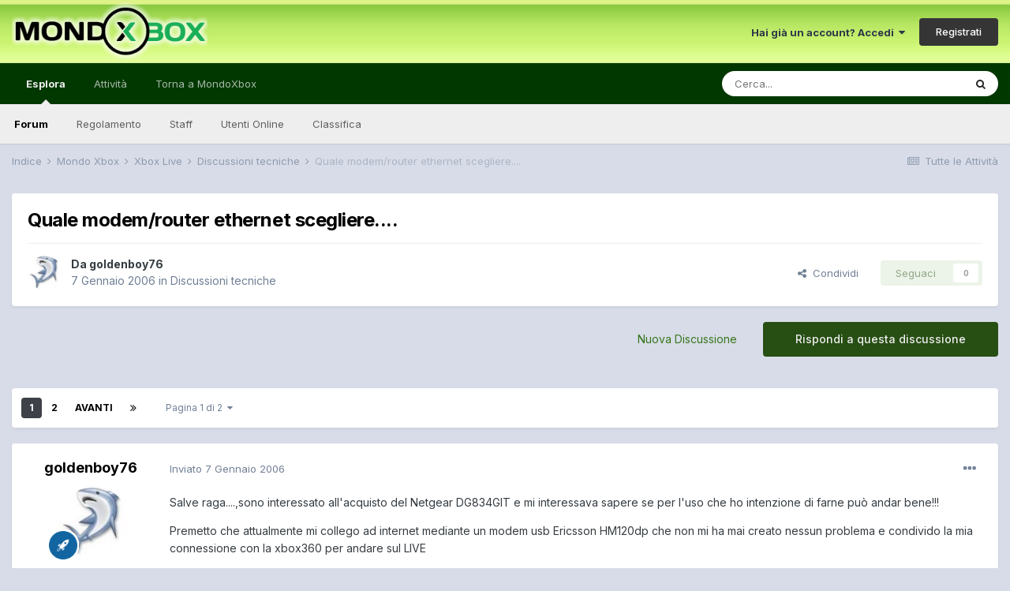

--- FILE ---
content_type: text/html;charset=UTF-8
request_url: https://forum.mondoxbox.com/topic/7206-quale-modemrouter-ethernet-scegliere/
body_size: 40504
content:
<!DOCTYPE html>
<html lang="it-IT" dir="ltr">
	<head>
		<meta charset="utf-8">
        
		<title>Quale modem/router ethernet scegliere.... - Discussioni tecniche - MondoXbox Forum</title>
		
			<script>
  (function(i,s,o,g,r,a,m){i['GoogleAnalyticsObject']=r;i[r]=i[r]||function(){
  (i[r].q=i[r].q||[]).push(arguments)},i[r].l=1*new Date();a=s.createElement(o),
  m=s.getElementsByTagName(o)[0];a.async=1;a.src=g;m.parentNode.insertBefore(a,m)
  })(window,document,'script','//www.google-analytics.com/analytics.js','ga');

  ga('create', 'UA-10962542-2', 'auto');
  ga('send', 'pageview');

</script>
		
		
		
		

	<meta name="viewport" content="width=device-width, initial-scale=1">


	
	


	<meta name="twitter:card" content="summary" />


	
		<meta name="twitter:site" content="@mondoxbox" />
	


	
		
			
				<meta property="og:title" content="Quale modem/router ethernet scegliere....">
			
		
	

	
		
			
				<meta property="og:type" content="website">
			
		
	

	
		
			
				<meta property="og:url" content="https://forum.mondoxbox.com/topic/7206-quale-modemrouter-ethernet-scegliere/">
			
		
	

	
		
			
				<meta name="description" content="Salve raga....,sono interessato all&#039;acquisto del Netgear DG834GIT e mi interessava sapere se per l&#039;uso che ho intenzione di farne può andar bene!!! Premetto che attualmente mi collego ad internet mediante un modem usb Ericsson HM120dp che non mi ha mai creato nessun problema e condivido la mia co...">
			
		
	

	
		
			
				<meta property="og:description" content="Salve raga....,sono interessato all&#039;acquisto del Netgear DG834GIT e mi interessava sapere se per l&#039;uso che ho intenzione di farne può andar bene!!! Premetto che attualmente mi collego ad internet mediante un modem usb Ericsson HM120dp che non mi ha mai creato nessun problema e condivido la mia co...">
			
		
	

	
		
			
				<meta property="og:updated_time" content="2008-04-23T11:25:17Z">
			
		
	

	
		
			
				<meta property="og:site_name" content="MondoXbox Forum">
			
		
	

	
		
			
				<meta property="og:locale" content="it_IT">
			
		
	


	
		<link rel="next" href="https://forum.mondoxbox.com/topic/7206-quale-modemrouter-ethernet-scegliere/page/2/" />
	

	
		<link rel="last" href="https://forum.mondoxbox.com/topic/7206-quale-modemrouter-ethernet-scegliere/page/2/" />
	

	
		<link rel="canonical" href="https://forum.mondoxbox.com/topic/7206-quale-modemrouter-ethernet-scegliere/" />
	

	
		<link as="style" rel="preload" href="https://forum.mondoxbox.com/applications/core/interface/ckeditor/ckeditor/skins/ips/editor.css?t=M9BB" />
	




<link rel="manifest" href="https://forum.mondoxbox.com/manifest.webmanifest/">
<meta name="msapplication-config" content="https://forum.mondoxbox.com/browserconfig.xml/">
<meta name="msapplication-starturl" content="/">
<meta name="application-name" content="MondoXbox Forum">
<meta name="apple-mobile-web-app-title" content="MondoXbox Forum">

	<meta name="theme-color" content="#ffffff">










<link rel="preload" href="//forum.mondoxbox.com/applications/core/interface/font/fontawesome-webfont.woff2?v=4.7.0" as="font" crossorigin="anonymous">
		


	
		<link href="https://fonts.googleapis.com/css?family=Inter:300,300i,400,400i,500,700,700i" rel="stylesheet" referrerpolicy="origin">
	



	<link rel='stylesheet' href='https://forum.mondoxbox.com/uploads/css_built_2/341e4a57816af3ba440d891ca87450ff_framework.css?v=a4491c57c11671992891' media='all'>

	<link rel='stylesheet' href='https://forum.mondoxbox.com/uploads/css_built_2/05e81b71abe4f22d6eb8d1a929494829_responsive.css?v=a4491c57c11671992891' media='all'>

	<link rel='stylesheet' href='https://forum.mondoxbox.com/uploads/css_built_2/20446cf2d164adcc029377cb04d43d17_flags.css?v=a4491c57c11671992891' media='all'>

	<link rel='stylesheet' href='https://forum.mondoxbox.com/uploads/css_built_2/90eb5adf50a8c640f633d47fd7eb1778_core.css?v=a4491c57c11671992891' media='all'>

	<link rel='stylesheet' href='https://forum.mondoxbox.com/uploads/css_built_2/5a0da001ccc2200dc5625c3f3934497d_core_responsive.css?v=a4491c57c11671992891' media='all'>

	<link rel='stylesheet' href='https://forum.mondoxbox.com/uploads/css_built_2/62e269ced0fdab7e30e026f1d30ae516_forums.css?v=a4491c57c11671992891' media='all'>

	<link rel='stylesheet' href='https://forum.mondoxbox.com/uploads/css_built_2/76e62c573090645fb99a15a363d8620e_forums_responsive.css?v=a4491c57c11671992891' media='all'>

	<link rel='stylesheet' href='https://forum.mondoxbox.com/uploads/css_built_2/ebdea0c6a7dab6d37900b9190d3ac77b_topics.css?v=a4491c57c11671992891' media='all'>





<link rel='stylesheet' href='https://forum.mondoxbox.com/uploads/css_built_2/258adbb6e4f3e83cd3b355f84e3fa002_custom.css?v=a4491c57c11671992891' media='all'>




		
		

	
        <!-- App Indexing for Google Search -->
        <link href="android-app://com.quoord.tapatalkpro.activity/tapatalk/forum.mondoxbox.com/?location=topic&tid=7206&page=1&perpage=25&channel=google-indexing" rel="alternate" />
        <link href="ios-app://307880732/tapatalk/forum.mondoxbox.com/?location=topic&tid=7206&page=1&perpage=25&channel=google-indexing" rel="alternate" />
        
        <link href="https://forum.mondoxbox.com/topic/7206-quale-modemrouter-ethernet-scegliere//applications/tapatalkapp/sources/manifest.json" rel="manifest">
        
        <meta name="apple-itunes-app" content="app-id=307880732, affiliate-data=at=10lR7C, app-argument=tapatalk://forum.mondoxbox.com/?location=topic&tid=7206&page=1&perpage=25" />
        </head>
	<body class="ipsApp ipsApp_front ipsJS_none ipsClearfix" data-controller="core.front.core.app"  data-message=""  data-pageapp="forums" data-pagelocation="front" data-pagemodule="forums" data-pagecontroller="topic" data-pageid="7206"   >
		
        

        

		  <a href="#ipsLayout_mainArea" class="ipsHide" title="Vai al contenuto principale di questa pagina" accesskey="m">Vai al contenuto</a>
		<div id="ipsLayout_header" class="ipsClearfix">
			





			<header>
				<div class="ipsLayout_container">
					


<a href='https://forum.mondoxbox.com/' id='elLogo' accesskey='1'><img src="https://forum.mondoxbox.com/uploads/monthly_2021_01/1680736576_logoglow.png.fe425ed0da27669465538d286d791ef0.png" alt='MondoXbox Forum'></a>

					
						

	<ul id="elUserNav" class="ipsList_inline cSignedOut ipsResponsive_showDesktop">
		
        
		
        
        
            
            <li id="elSignInLink">
                <a href="https://forum.mondoxbox.com/login/" data-ipsmenu-closeonclick="false" data-ipsmenu id="elUserSignIn">
                    Hai già un account? Accedi  <i class="fa fa-caret-down"></i>
                </a>
                
<div id='elUserSignIn_menu' class='ipsMenu ipsMenu_auto ipsHide'>
	<form accept-charset='utf-8' method='post' action='https://forum.mondoxbox.com/login/'>
		<input type="hidden" name="csrfKey" value="e8fb7454ff988faa8c55dd3b9f909259">
		<input type="hidden" name="ref" value="aHR0cHM6Ly9mb3J1bS5tb25kb3hib3guY29tL3RvcGljLzcyMDYtcXVhbGUtbW9kZW1yb3V0ZXItZXRoZXJuZXQtc2NlZ2xpZXJlLw==">
		<div data-role="loginForm">
			
			
			
				
<div class="ipsPad ipsForm ipsForm_vertical">
	<h4 class="ipsType_sectionHead">Accedi</h4>
	<br><br>
	<ul class='ipsList_reset'>
		<li class="ipsFieldRow ipsFieldRow_noLabel ipsFieldRow_fullWidth">
			
			
				<input type="text" placeholder="Nome Visualizzato o Indirizzo Email" name="auth" autocomplete="email">
			
		</li>
		<li class="ipsFieldRow ipsFieldRow_noLabel ipsFieldRow_fullWidth">
			<input type="password" placeholder="Password" name="password" autocomplete="current-password">
		</li>
		<li class="ipsFieldRow ipsFieldRow_checkbox ipsClearfix">
			<span class="ipsCustomInput">
				<input type="checkbox" name="remember_me" id="remember_me_checkbox" value="1" checked aria-checked="true">
				<span></span>
			</span>
			<div class="ipsFieldRow_content">
				<label class="ipsFieldRow_label" for="remember_me_checkbox">Ricordami</label>
				<span class="ipsFieldRow_desc">Non consigliato su computer condivisi</span>
			</div>
		</li>
		<li class="ipsFieldRow ipsFieldRow_fullWidth">
			<button type="submit" name="_processLogin" value="usernamepassword" class="ipsButton ipsButton_primary ipsButton_small" id="elSignIn_submit">Accedi</button>
			
				<p class="ipsType_right ipsType_small">
					
						<a href='https://forum.mondoxbox.com/lostpassword/' data-ipsDialog data-ipsDialog-title='Hai dimenticato la password?'>
					
					Hai dimenticato la password?</a>
				</p>
			
		</li>
	</ul>
</div>
			
		</div>
	</form>
</div>
            </li>
            
        
		
			<li>
				
					<a href="https://forum.mondoxbox.com/register/"  id="elRegisterButton" class="ipsButton ipsButton_normal ipsButton_primary">Registrati</a>
				
			</li>
		
	</ul>

						
<ul class='ipsMobileHamburger ipsList_reset ipsResponsive_hideDesktop'>
	<li data-ipsDrawer data-ipsDrawer-drawerElem='#elMobileDrawer'>
		<a href='#'>
			
			
				
			
			
			
			<i class='fa fa-navicon'></i>
		</a>
	</li>
</ul>
					
				</div>
			</header>
			

	<nav data-controller='core.front.core.navBar' class=' ipsResponsive_showDesktop'>
		<div class='ipsNavBar_primary ipsLayout_container '>
			<ul data-role="primaryNavBar" class='ipsClearfix'>
				


	
		
		
			
		
		<li class='ipsNavBar_active' data-active id='elNavSecondary_1' data-role="navBarItem" data-navApp="core" data-navExt="CustomItem">
			
			
				<a href="https://forum.mondoxbox.com"  data-navItem-id="1" data-navDefault>
					Esplora<span class='ipsNavBar_active__identifier'></span>
				</a>
			
			
				<ul class='ipsNavBar_secondary ' data-role='secondaryNavBar'>
					


	
	

	
		
		
			
		
		<li class='ipsNavBar_active' data-active id='elNavSecondary_10' data-role="navBarItem" data-navApp="forums" data-navExt="Forums">
			
			
				<a href="https://forum.mondoxbox.com"  data-navItem-id="10" data-navDefault>
					Forum<span class='ipsNavBar_active__identifier'></span>
				</a>
			
			
		</li>
	
	

	
		
		
		<li  id='elNavSecondary_12' data-role="navBarItem" data-navApp="core" data-navExt="Guidelines">
			
			
				<a href="http://forum.mondoxbox.com/index.php?/topic/650-regolamento-dei-forum/"  data-navItem-id="12" >
					Regolamento<span class='ipsNavBar_active__identifier'></span>
				</a>
			
			
		</li>
	
	

	
		
		
		<li  id='elNavSecondary_13' data-role="navBarItem" data-navApp="core" data-navExt="StaffDirectory">
			
			
				<a href="https://forum.mondoxbox.com/staff/"  data-navItem-id="13" >
					Staff<span class='ipsNavBar_active__identifier'></span>
				</a>
			
			
		</li>
	
	

	
		
		
		<li  id='elNavSecondary_14' data-role="navBarItem" data-navApp="core" data-navExt="OnlineUsers">
			
			
				<a href="https://forum.mondoxbox.com/online/"  data-navItem-id="14" >
					Utenti Online<span class='ipsNavBar_active__identifier'></span>
				</a>
			
			
		</li>
	
	

	
		
		
		<li  id='elNavSecondary_15' data-role="navBarItem" data-navApp="core" data-navExt="Leaderboard">
			
			
				<a href="https://forum.mondoxbox.com/leaderboard/"  data-navItem-id="15" >
					Classifica<span class='ipsNavBar_active__identifier'></span>
				</a>
			
			
		</li>
	
	

					<li class='ipsHide' id='elNavigationMore_1' data-role='navMore'>
						<a href='#' data-ipsMenu data-ipsMenu-appendTo='#elNavigationMore_1' id='elNavigationMore_1_dropdown'>Altro <i class='fa fa-caret-down'></i></a>
						<ul class='ipsHide ipsMenu ipsMenu_auto' id='elNavigationMore_1_dropdown_menu' data-role='moreDropdown'></ul>
					</li>
				</ul>
			
		</li>
	
	

	
		
		
		<li  id='elNavSecondary_2' data-role="navBarItem" data-navApp="core" data-navExt="CustomItem">
			
			
				<a href="https://forum.mondoxbox.com/discover/"  data-navItem-id="2" >
					Attività<span class='ipsNavBar_active__identifier'></span>
				</a>
			
			
				<ul class='ipsNavBar_secondary ipsHide' data-role='secondaryNavBar'>
					


	
		
		
		<li  id='elNavSecondary_4' data-role="navBarItem" data-navApp="core" data-navExt="AllActivity">
			
			
				<a href="https://forum.mondoxbox.com/discover/"  data-navItem-id="4" >
					Tutte le Attività<span class='ipsNavBar_active__identifier'></span>
				</a>
			
			
		</li>
	
	

	
	

	
	

	
	

	
		
		
		<li  id='elNavSecondary_8' data-role="navBarItem" data-navApp="core" data-navExt="Search">
			
			
				<a href="https://forum.mondoxbox.com/search/"  data-navItem-id="8" >
					Cerca<span class='ipsNavBar_active__identifier'></span>
				</a>
			
			
		</li>
	
	

	
	

					<li class='ipsHide' id='elNavigationMore_2' data-role='navMore'>
						<a href='#' data-ipsMenu data-ipsMenu-appendTo='#elNavigationMore_2' id='elNavigationMore_2_dropdown'>Altro <i class='fa fa-caret-down'></i></a>
						<ul class='ipsHide ipsMenu ipsMenu_auto' id='elNavigationMore_2_dropdown_menu' data-role='moreDropdown'></ul>
					</li>
				</ul>
			
		</li>
	
	

	
		
		
		<li  id='elNavSecondary_17' data-role="navBarItem" data-navApp="core" data-navExt="CustomItem">
			
			
				<a href="https://www.mondoxbox.com"  data-navItem-id="17" >
					Torna a MondoXbox<span class='ipsNavBar_active__identifier'></span>
				</a>
			
			
		</li>
	
	

	
		
		
		<li  id='elNavSecondary_16' data-role="navBarItem" data-navApp="core" data-navExt="Leaderboard">
			
			
				<a href="https://forum.mondoxbox.com/leaderboard/"  data-navItem-id="16" >
					Classifica<span class='ipsNavBar_active__identifier'></span>
				</a>
			
			
		</li>
	
	

				<li class='ipsHide' id='elNavigationMore' data-role='navMore'>
					<a href='#' data-ipsMenu data-ipsMenu-appendTo='#elNavigationMore' id='elNavigationMore_dropdown'>Altro</a>
					<ul class='ipsNavBar_secondary ipsHide' data-role='secondaryNavBar'>
						<li class='ipsHide' id='elNavigationMore_more' data-role='navMore'>
							<a href='#' data-ipsMenu data-ipsMenu-appendTo='#elNavigationMore_more' id='elNavigationMore_more_dropdown'>Altro <i class='fa fa-caret-down'></i></a>
							<ul class='ipsHide ipsMenu ipsMenu_auto' id='elNavigationMore_more_dropdown_menu' data-role='moreDropdown'></ul>
						</li>
					</ul>
				</li>
			</ul>
			

	<div id="elSearchWrapper">
		<div id='elSearch' data-controller="core.front.core.quickSearch">
			<form accept-charset='utf-8' action='//forum.mondoxbox.com/search/?do=quicksearch' method='post'>
                <input type='search' id='elSearchField' placeholder='Cerca...' name='q' autocomplete='off' aria-label='Cerca'>
                <details class='cSearchFilter'>
                    <summary class='cSearchFilter__text'></summary>
                    <ul class='cSearchFilter__menu'>
                        
                        <li><label><input type="radio" name="type" value="all" ><span class='cSearchFilter__menuText'>Ovunque</span></label></li>
                        
                            
                                <li><label><input type="radio" name="type" value='contextual_{&quot;type&quot;:&quot;forums_topic&quot;,&quot;nodes&quot;:24}' checked><span class='cSearchFilter__menuText'>Questo Forum</span></label></li>
                            
                                <li><label><input type="radio" name="type" value='contextual_{&quot;type&quot;:&quot;forums_topic&quot;,&quot;item&quot;:7206}' checked><span class='cSearchFilter__menuText'>Questo Topic</span></label></li>
                            
                        
                        
                            <li><label><input type="radio" name="type" value="core_statuses_status"><span class='cSearchFilter__menuText'>Aggiornamento di Stato</span></label></li>
                        
                            <li><label><input type="radio" name="type" value="forums_topic"><span class='cSearchFilter__menuText'>Discussioni</span></label></li>
                        
                            <li><label><input type="radio" name="type" value="core_members"><span class='cSearchFilter__menuText'>Utenti</span></label></li>
                        
                    </ul>
                </details>
				<button class='cSearchSubmit' type="submit" aria-label='Cerca'><i class="fa fa-search"></i></button>
			</form>
		</div>
	</div>

		</div>
	</nav>

			
<ul id='elMobileNav' class='ipsResponsive_hideDesktop' data-controller='core.front.core.mobileNav'>
	
		
			
			
				
				
			
				
				
			
				
					<li id='elMobileBreadcrumb'>
						<a href='https://forum.mondoxbox.com/forum/24-discussioni-tecniche/'>
							<span>Discussioni tecniche</span>
						</a>
					</li>
				
				
			
				
				
			
		
	
	
	
	<li >
		<a data-action="defaultStream" href='https://forum.mondoxbox.com/discover/'><i class="fa fa-newspaper-o" aria-hidden="true"></i></a>
	</li>

	

	
		<li class='ipsJS_show'>
			<a href='https://forum.mondoxbox.com/search/'><i class='fa fa-search'></i></a>
		</li>
	
</ul>
		</div>
		<main id="ipsLayout_body" class="ipsLayout_container">
			<div id="ipsLayout_contentArea">
				<div id="ipsLayout_contentWrapper">
					
<nav class='ipsBreadcrumb ipsBreadcrumb_top ipsFaded_withHover'>
	

	<ul class='ipsList_inline ipsPos_right'>
		
		<li >
			<a data-action="defaultStream" class='ipsType_light '  href='https://forum.mondoxbox.com/discover/'><i class="fa fa-newspaper-o" aria-hidden="true"></i> <span>Tutte le Attività</span></a>
		</li>
		
	</ul>

	<ul data-role="breadcrumbList">
		<li>
			<a title="Indice" href='https://forum.mondoxbox.com/'>
				<span>Indice <i class='fa fa-angle-right'></i></span>
			</a>
		</li>
		
		
			<li>
				
					<a href='https://forum.mondoxbox.com/forum/18-mondo-xbox/'>
						<span>Mondo Xbox <i class='fa fa-angle-right' aria-hidden="true"></i></span>
					</a>
				
			</li>
		
			<li>
				
					<a href='https://forum.mondoxbox.com/forum/5-xbox-live/'>
						<span>Xbox Live <i class='fa fa-angle-right' aria-hidden="true"></i></span>
					</a>
				
			</li>
		
			<li>
				
					<a href='https://forum.mondoxbox.com/forum/24-discussioni-tecniche/'>
						<span>Discussioni tecniche <i class='fa fa-angle-right' aria-hidden="true"></i></span>
					</a>
				
			</li>
		
			<li>
				
					Quale modem/router ethernet scegliere....
				
			</li>
		
	</ul>
</nav>
					
					<div id="ipsLayout_mainArea">
						
						
						
						

	




						



<div class='ipsPageHeader ipsResponsive_pull ipsBox ipsPadding sm:ipsPadding:half ipsMargin_bottom'>
		
	
	<div class='ipsFlex ipsFlex-ai:center ipsFlex-fw:wrap ipsGap:4'>
		<div class='ipsFlex-flex:11'>
			<h1 class='ipsType_pageTitle ipsContained_container'>
				

				
				
					<span class='ipsType_break ipsContained'>
						<span>Quale modem/router ethernet scegliere....</span>
					</span>
				
			</h1>
			
			
		</div>
		
	</div>
	<hr class='ipsHr'>
	<div class='ipsPageHeader__meta ipsFlex ipsFlex-jc:between ipsFlex-ai:center ipsFlex-fw:wrap ipsGap:3'>
		<div class='ipsFlex-flex:11'>
			<div class='ipsPhotoPanel ipsPhotoPanel_mini ipsPhotoPanel_notPhone ipsClearfix'>
				


	<a href="https://forum.mondoxbox.com/profile/100568-goldenboy76/" rel="nofollow" data-ipsHover data-ipsHover-width="370" data-ipsHover-target="https://forum.mondoxbox.com/profile/100568-goldenboy76/?do=hovercard" class="ipsUserPhoto ipsUserPhoto_mini" title="Visualizza il profilo di goldenboy76">
		<img src='https://forum.mondoxbox.com/uploads/profile/photo-thumb-100568.jpg' alt='goldenboy76' loading="lazy">
	</a>

				<div>
					<p class='ipsType_reset ipsType_blendLinks'>
						<span class='ipsType_normal'>
						
							<strong>Da 


<a href='https://forum.mondoxbox.com/profile/100568-goldenboy76/' rel="nofollow" data-ipsHover data-ipsHover-width='370' data-ipsHover-target='https://forum.mondoxbox.com/profile/100568-goldenboy76/?do=hovercard&amp;referrer=https%253A%252F%252Fforum.mondoxbox.com%252Ftopic%252F7206-quale-modemrouter-ethernet-scegliere%252F' title="Visualizza il profilo di goldenboy76" class="ipsType_break">goldenboy76</a></strong><br />
							<span class='ipsType_light'><time datetime='2006-01-07T16:55:15Z' title='01/07/06 16:55 ' data-short='20 anni'>7 Gennaio 2006</time> in <a href="https://forum.mondoxbox.com/forum/24-discussioni-tecniche/">Discussioni tecniche</a></span>
						
						</span>
					</p>
				</div>
			</div>
		</div>
		
			<div class='ipsFlex-flex:01 ipsResponsive_hidePhone'>
				<div class='ipsFlex ipsFlex-ai:center ipsFlex-jc:center ipsGap:3 ipsGap_row:0'>
					
						


    <a href='#elShareItem_225023080_menu' id='elShareItem_225023080' data-ipsMenu class='ipsShareButton ipsButton ipsButton_verySmall ipsButton_link ipsButton_link--light'>
        <span><i class='fa fa-share-alt'></i></span> &nbsp;Condividi
    </a>

    <div class='ipsPadding ipsMenu ipsMenu_auto ipsHide' id='elShareItem_225023080_menu' data-controller="core.front.core.sharelink">
        <ul class='ipsList_inline'>
            
                <li>
<a href="http://twitter.com/share?url=https%3A%2F%2Fforum.mondoxbox.com%2Ftopic%2F7206-quale-modemrouter-ethernet-scegliere%2F" class="cShareLink cShareLink_twitter" target="_blank" data-role="shareLink" title='Condividi su Twitter' data-ipsTooltip rel='nofollow noopener'>
	<i class="fa fa-twitter"></i>
</a></li>
            
                <li>
<a href="https://www.facebook.com/sharer/sharer.php?u=https%3A%2F%2Fforum.mondoxbox.com%2Ftopic%2F7206-quale-modemrouter-ethernet-scegliere%2F" class="cShareLink cShareLink_facebook" target="_blank" data-role="shareLink" title='Condividi su Facebook' data-ipsTooltip rel='noopener nofollow'>
	<i class="fa fa-facebook"></i>
</a></li>
            
                <li>
<a href="http://www.reddit.com/submit?url=https%3A%2F%2Fforum.mondoxbox.com%2Ftopic%2F7206-quale-modemrouter-ethernet-scegliere%2F&amp;title=Quale+modem%2Frouter+ethernet+scegliere...." rel="nofollow noopener" class="cShareLink cShareLink_reddit" target="_blank" title='Condividi su Reddit' data-ipsTooltip>
	<i class="fa fa-reddit"></i>
</a></li>
            
                <li>
<a href="mailto:?subject=Quale%20modem%2Frouter%20ethernet%20scegliere....&body=https%3A%2F%2Fforum.mondoxbox.com%2Ftopic%2F7206-quale-modemrouter-ethernet-scegliere%2F" rel='nofollow' class='cShareLink cShareLink_email' title='Condividi via email' data-ipsTooltip>
	<i class="fa fa-envelope"></i>
</a></li>
            
                <li>
<a href="http://pinterest.com/pin/create/button/?url=https://forum.mondoxbox.com/topic/7206-quale-modemrouter-ethernet-scegliere/&amp;media=" class="cShareLink cShareLink_pinterest" rel="nofollow noopener" target="_blank" data-role="shareLink" title='Condividi su Pinterest' data-ipsTooltip>
	<i class="fa fa-pinterest"></i>
</a></li>
            
        </ul>
        
            <hr class='ipsHr'>
            <button class='ipsHide ipsButton ipsButton_verySmall ipsButton_light ipsButton_fullWidth ipsMargin_top:half' data-controller='core.front.core.webshare' data-role='webShare' data-webShareTitle='Quale modem/router ethernet scegliere....' data-webShareText='Quale modem/router ethernet scegliere....' data-webShareUrl='https://forum.mondoxbox.com/topic/7206-quale-modemrouter-ethernet-scegliere/'>More sharing options...</button>
        
    </div>

					
					



					

<div data-followApp='forums' data-followArea='topic' data-followID='7206' data-controller='core.front.core.followButton'>
	

	<a href='https://forum.mondoxbox.com/login/' rel="nofollow" class="ipsFollow ipsPos_middle ipsButton ipsButton_light ipsButton_verySmall ipsButton_disabled" data-role="followButton" data-ipsTooltip title='Accedi per seguire questo'>
		<span>Seguaci</span>
		<span class='ipsCommentCount'>0</span>
	</a>

</div>
				</div>
			</div>
					
	</div>
	
	
</div>








<div class='ipsClearfix'>
	<ul class="ipsToolList ipsToolList_horizontal ipsClearfix ipsSpacer_both ">
		
			<li class='ipsToolList_primaryAction'>
				<span data-controller='forums.front.topic.reply'>
					
						<a href='#replyForm' rel="nofollow" class='ipsButton ipsButton_important ipsButton_medium ipsButton_fullWidth' data-action='replyToTopic'>Rispondi a questa discussione</a>
					
				</span>
			</li>
		
		
			<li class='ipsResponsive_hidePhone'>
				
					<a href="https://forum.mondoxbox.com/forum/24-discussioni-tecniche/?do=add" rel="nofollow" class='ipsButton ipsButton_link ipsButton_medium ipsButton_fullWidth' title='Inizia una nuova discussione in questo forum'>Nuova Discussione</a>
				
			</li>
		
		
	</ul>
</div>

<div id='comments' data-controller='core.front.core.commentFeed,forums.front.topic.view, core.front.core.ignoredComments' data-autoPoll data-baseURL='https://forum.mondoxbox.com/topic/7206-quale-modemrouter-ethernet-scegliere/'  data-feedID='topic-7206' class='cTopic ipsClear ipsSpacer_top'>
	
			

				<div class="ipsBox ipsResponsive_pull ipsPadding:half ipsClearfix ipsClear ipsMargin_bottom">
					
					
						


	
	<ul class='ipsPagination' id='elPagination_a0967ee2d637bee2c0826db7645ffccd_2013944590' data-ipsPagination-seoPagination='true' data-pages='2' data-ipsPagination  data-ipsPagination-pages="2" data-ipsPagination-perPage='25'>
		
			
				<li class='ipsPagination_first ipsPagination_inactive'><a href='https://forum.mondoxbox.com/topic/7206-quale-modemrouter-ethernet-scegliere/#comments' rel="first" data-page='1' data-ipsTooltip title='Prima pagina'><i class='fa fa-angle-double-left'></i></a></li>
				<li class='ipsPagination_prev ipsPagination_inactive'><a href='https://forum.mondoxbox.com/topic/7206-quale-modemrouter-ethernet-scegliere/#comments' rel="prev" data-page='0' data-ipsTooltip title='Pagina precedente'>Prec</a></li>
			
			<li class='ipsPagination_page ipsPagination_active'><a href='https://forum.mondoxbox.com/topic/7206-quale-modemrouter-ethernet-scegliere/#comments' data-page='1'>1</a></li>
			
				
					<li class='ipsPagination_page'><a href='https://forum.mondoxbox.com/topic/7206-quale-modemrouter-ethernet-scegliere/page/2/#comments' data-page='2'>2</a></li>
				
				<li class='ipsPagination_next'><a href='https://forum.mondoxbox.com/topic/7206-quale-modemrouter-ethernet-scegliere/page/2/#comments' rel="next" data-page='2' data-ipsTooltip title='Pagina successiva'>Avanti</a></li>
				<li class='ipsPagination_last'><a href='https://forum.mondoxbox.com/topic/7206-quale-modemrouter-ethernet-scegliere/page/2/#comments' rel="last" data-page='2' data-ipsTooltip title='Ultima pagina'><i class='fa fa-angle-double-right'></i></a></li>
			
			
				<li class='ipsPagination_pageJump'>
					<a href='#' data-ipsMenu data-ipsMenu-closeOnClick='false' data-ipsMenu-appendTo='#elPagination_a0967ee2d637bee2c0826db7645ffccd_2013944590' id='elPagination_a0967ee2d637bee2c0826db7645ffccd_2013944590_jump'>Pagina 1 di 2 &nbsp;<i class='fa fa-caret-down'></i></a>
					<div class='ipsMenu ipsMenu_narrow ipsPadding ipsHide' id='elPagination_a0967ee2d637bee2c0826db7645ffccd_2013944590_jump_menu'>
						<form accept-charset='utf-8' method='post' action='https://forum.mondoxbox.com/topic/7206-quale-modemrouter-ethernet-scegliere/#comments' data-role="pageJump" data-baseUrl='#'>
							<ul class='ipsForm ipsForm_horizontal'>
								<li class='ipsFieldRow'>
									<input type='number' min='1' max='2' placeholder='Pagina numero' class='ipsField_fullWidth' name='page'>
								</li>
								<li class='ipsFieldRow ipsFieldRow_fullWidth'>
									<input type='submit' class='ipsButton_fullWidth ipsButton ipsButton_verySmall ipsButton_primary' value='Vai'>
								</li>
							</ul>
						</form>
					</div>
				</li>
			
		
	</ul>

					
				</div>
			
	

	

<div data-controller='core.front.core.recommendedComments' data-url='https://forum.mondoxbox.com/topic/7206-quale-modemrouter-ethernet-scegliere/?recommended=comments' class='ipsRecommendedComments ipsHide'>
	<div data-role="recommendedComments">
		<h2 class='ipsType_sectionHead ipsType_large ipsType_bold ipsMargin_bottom'>Messaggi raccomandati</h2>
		
	</div>
</div>
	
	<div id="elPostFeed" data-role='commentFeed' data-controller='core.front.core.moderation' >
		<form action="https://forum.mondoxbox.com/topic/7206-quale-modemrouter-ethernet-scegliere/?csrfKey=e8fb7454ff988faa8c55dd3b9f909259&amp;do=multimodComment" method="post" data-ipsPageAction data-role='moderationTools'>
			
			
				

					

					
					



<a id='comment-88564'></a>
<article  id='elComment_88564' class='cPost ipsBox ipsResponsive_pull  ipsComment  ipsComment_parent ipsClearfix ipsClear ipsColumns ipsColumns_noSpacing ipsColumns_collapsePhone    '>
	

	

	<div class='cAuthorPane_mobile ipsResponsive_showPhone'>
		<div class='cAuthorPane_photo'>
			<div class='cAuthorPane_photoWrap'>
				


	<a href="https://forum.mondoxbox.com/profile/100568-goldenboy76/" rel="nofollow" data-ipsHover data-ipsHover-width="370" data-ipsHover-target="https://forum.mondoxbox.com/profile/100568-goldenboy76/?do=hovercard" class="ipsUserPhoto ipsUserPhoto_large" title="Visualizza il profilo di goldenboy76">
		<img src='https://forum.mondoxbox.com/uploads/profile/photo-thumb-100568.jpg' alt='goldenboy76' loading="lazy">
	</a>

				
				
					<a href="https://forum.mondoxbox.com/profile/100568-goldenboy76/badges/" rel="nofollow">
						
<img src='https://forum.mondoxbox.com/uploads/set_resources_2/84c1e40ea0e759e3f1505eb1788ddf3c_default_rank.png' loading="lazy" alt="" class="cAuthorPane_badge cAuthorPane_badge--rank ipsOutline ipsOutline:2px" data-ipsTooltip title="Grado:  (4/5)">
					</a>
				
			</div>
		</div>
		<div class='cAuthorPane_content'>
			<h3 class='ipsType_sectionHead cAuthorPane_author ipsType_break ipsType_blendLinks ipsFlex ipsFlex-ai:center'>
				


<a href='https://forum.mondoxbox.com/profile/100568-goldenboy76/' rel="nofollow" data-ipsHover data-ipsHover-width='370' data-ipsHover-target='https://forum.mondoxbox.com/profile/100568-goldenboy76/?do=hovercard&amp;referrer=https%253A%252F%252Fforum.mondoxbox.com%252Ftopic%252F7206-quale-modemrouter-ethernet-scegliere%252F' title="Visualizza il profilo di goldenboy76" class="ipsType_break">goldenboy76</a>
			</h3>
			<div class='ipsType_light ipsType_reset'>
				<a href='https://forum.mondoxbox.com/topic/7206-quale-modemrouter-ethernet-scegliere/?do=findComment&amp;comment=88564' rel="nofollow" class='ipsType_blendLinks'>Inviato <time datetime='2006-01-07T16:55:15Z' title='01/07/06 16:55 ' data-short='20 anni'>7 Gennaio 2006</time></a>
				
			</div>
		</div>
	</div>
	<aside class='ipsComment_author cAuthorPane ipsColumn ipsColumn_medium ipsResponsive_hidePhone'>
		<h3 class='ipsType_sectionHead cAuthorPane_author ipsType_blendLinks ipsType_break'><strong>


<a href='https://forum.mondoxbox.com/profile/100568-goldenboy76/' rel="nofollow" data-ipsHover data-ipsHover-width='370' data-ipsHover-target='https://forum.mondoxbox.com/profile/100568-goldenboy76/?do=hovercard&amp;referrer=https%253A%252F%252Fforum.mondoxbox.com%252Ftopic%252F7206-quale-modemrouter-ethernet-scegliere%252F' title="Visualizza il profilo di goldenboy76" class="ipsType_break">goldenboy76</a></strong>
			
		</h3>
		<ul class='cAuthorPane_info ipsList_reset'>
			<li data-role='photo' class='cAuthorPane_photo'>
				<div class='cAuthorPane_photoWrap'>
					


	<a href="https://forum.mondoxbox.com/profile/100568-goldenboy76/" rel="nofollow" data-ipsHover data-ipsHover-width="370" data-ipsHover-target="https://forum.mondoxbox.com/profile/100568-goldenboy76/?do=hovercard" class="ipsUserPhoto ipsUserPhoto_large" title="Visualizza il profilo di goldenboy76">
		<img src='https://forum.mondoxbox.com/uploads/profile/photo-thumb-100568.jpg' alt='goldenboy76' loading="lazy">
	</a>

					
					
						
<img src='https://forum.mondoxbox.com/uploads/set_resources_2/84c1e40ea0e759e3f1505eb1788ddf3c_default_rank.png' loading="lazy" alt="" class="cAuthorPane_badge cAuthorPane_badge--rank ipsOutline ipsOutline:2px" data-ipsTooltip title="Grado:  (4/5)">
					
				</div>
			</li>
			
				<li data-role='group'>Utenti</li>
				
			
			
				<li data-role='stats' class='ipsMargin_top'>
					<ul class="ipsList_reset ipsType_light ipsFlex ipsFlex-ai:center ipsFlex-jc:center ipsGap_row:2 cAuthorPane_stats">
						<li>
							
								<a href="https://forum.mondoxbox.com/profile/100568-goldenboy76/content/" rel="nofollow" title="  189 messaggi" data-ipsTooltip class="ipsType_blendLinks">
							
								<i class="fa fa-comment"></i> 189
							
								</a>
							
						</li>
						
					</ul>
				</li>
			
			
				

	
	<li data-role='custom-field' class='ipsResponsive_hidePhone ipsType_break'>
		
<span class='ft'>Xbox Live:</span><span class='fc'><a href="https://account.xbox.com/it-it/Profile?GamerTag=dangerkiss" target="_blank">
dangerkiss</a></span>

	</li>
	

			
		</ul>
	</aside>
	<div class='ipsColumn ipsColumn_fluid ipsMargin:none'>
		

<div id='comment-88564_wrap' data-controller='core.front.core.comment' data-commentApp='forums' data-commentType='forums' data-commentID="88564" data-quoteData='{&quot;userid&quot;:100568,&quot;username&quot;:&quot;goldenboy76&quot;,&quot;timestamp&quot;:1136652915,&quot;contentapp&quot;:&quot;forums&quot;,&quot;contenttype&quot;:&quot;forums&quot;,&quot;contentid&quot;:7206,&quot;contentclass&quot;:&quot;forums_Topic&quot;,&quot;contentcommentid&quot;:88564}' class='ipsComment_content ipsType_medium'>

	<div class='ipsComment_meta ipsType_light ipsFlex ipsFlex-ai:center ipsFlex-jc:between ipsFlex-fd:row-reverse'>
		<div class='ipsType_light ipsType_reset ipsType_blendLinks ipsComment_toolWrap'>
			<div class='ipsResponsive_hidePhone ipsComment_badges'>
				<ul class='ipsList_reset ipsFlex ipsFlex-jc:end ipsFlex-fw:wrap ipsGap:2 ipsGap_row:1'>
					
					
					
					
					
				</ul>
			</div>
			<ul class='ipsList_reset ipsComment_tools'>
				<li>
					<a href='#elControls_88564_menu' class='ipsComment_ellipsis' id='elControls_88564' title='Più opzioni...' data-ipsMenu data-ipsMenu-appendTo='#comment-88564_wrap'><i class='fa fa-ellipsis-h'></i></a>
					<ul id='elControls_88564_menu' class='ipsMenu ipsMenu_narrow ipsHide'>
						
						
							<li class='ipsMenu_item'><a href='https://forum.mondoxbox.com/topic/7206-quale-modemrouter-ethernet-scegliere/' title='Condividi questo messaggio' data-ipsDialog data-ipsDialog-size='narrow' data-ipsDialog-content='#elShareComment_88564_menu' data-ipsDialog-title="Condividi questo messaggio" id='elSharePost_88564' data-role='shareComment'>Condividi</a></li>
						
                        
						
						
						
							
								
							
							
							
							
							
							
						
					</ul>
				</li>
				
			</ul>
		</div>

		<div class='ipsType_reset ipsResponsive_hidePhone'>
			<a href='https://forum.mondoxbox.com/topic/7206-quale-modemrouter-ethernet-scegliere/?do=findComment&amp;comment=88564' rel="nofollow" class='ipsType_blendLinks'>Inviato <time datetime='2006-01-07T16:55:15Z' title='01/07/06 16:55 ' data-short='20 anni'>7 Gennaio 2006</time></a>
			
			<span class='ipsResponsive_hidePhone'>
				
				
			</span>
		</div>
	</div>

	

    

	<div class='cPost_contentWrap'>
		
		<div data-role='commentContent' class='ipsType_normal ipsType_richText ipsPadding_bottom ipsContained' data-controller='core.front.core.lightboxedImages'>
			<p>Salve raga....,sono interessato all'acquisto del Netgear DG834GIT e mi interessava sapere se per l'uso che ho intenzione di farne può andar bene!!! </p><p>
Premetto che attualmente mi collego ad internet mediante un modem usb Ericsson HM120dp che non mi ha mai creato nessun problema e condivido la mia connessione con la xbox360 per andare sul LIVE  </p><p>
Purtoppo però ogni volta devo accendere il computer perchè ovviamente sfrutto una condivisa come connessione ed ora vorrei passare ad una connessione diretta modem/ethernet o router e xbox. </p><p>
Volendo potrei anche sfruttarne le capacità wireless anche se non sono fondamentalmente indispensabili al momento...,ma visto che ci siamo tanto vale prendere un modem o router che sia anche wireless. </p><p>
Voi me lo consigliate il NETGEAR per quello che ho intenzione di fare io e se si,c'è anche qualcun'altro di voi che lo sfrutta per il mio medesimo motivo???? </p><p>
Oppure quale altro modem mi consigliereste che possa permettermi una connessione diretta con la 360?</p><p>
Grazie mille e aspetto vostri pareri  8)</p>

			
		</div>

		
			<div class='ipsItemControls'>
				
					
						

	<div data-controller='core.front.core.reaction' class='ipsItemControls_right ipsClearfix '>	
		<div class='ipsReact ipsPos_right'>
			
				
				<div class='ipsReact_blurb ipsHide' data-role='reactionBlurb'>
					
				</div>
			
			
			
		</div>
	</div>

					
				
				<ul class='ipsComment_controls ipsClearfix ipsItemControls_left' data-role="commentControls">
					
						
						
							<li data-ipsQuote-editor='topic_comment' data-ipsQuote-target='#comment-88564' class='ipsJS_show'>
								<button class='ipsButton ipsButton_light ipsButton_verySmall ipsButton_narrow cMultiQuote ipsHide' data-action='multiQuoteComment' data-ipsTooltip data-ipsQuote-multiQuote data-mqId='mq88564' title='MultiCitazione'><i class='fa fa-plus'></i></button>
							</li>
							<li data-ipsQuote-editor='topic_comment' data-ipsQuote-target='#comment-88564' class='ipsJS_show'>
								<a href='#' data-action='quoteComment' data-ipsQuote-singleQuote>Cita</a>
							</li>
						
						
												
					
					<li class='ipsHide' data-role='commentLoading'>
						<span class='ipsLoading ipsLoading_tiny ipsLoading_noAnim'></span>
					</li>
				</ul>
			</div>
		

		
	</div>

	

	



<div class='ipsPadding ipsHide cPostShareMenu' id='elShareComment_88564_menu'>
	<h5 class='ipsType_normal ipsType_reset'>Link al commento</h5>
	
		
	
	
	<input type='text' value='https://forum.mondoxbox.com/topic/7206-quale-modemrouter-ethernet-scegliere/' class='ipsField_fullWidth'>

	
	<h5 class='ipsType_normal ipsType_reset ipsSpacer_top'>Condividi su altri siti</h5>
	

	<ul class='ipsList_inline ipsList_noSpacing ipsClearfix' data-controller="core.front.core.sharelink">
		
			<li>
<a href="http://twitter.com/share?url=https%3A%2F%2Fforum.mondoxbox.com%2Ftopic%2F7206-quale-modemrouter-ethernet-scegliere%2F%3Fdo%3DfindComment%26comment%3D88564" class="cShareLink cShareLink_twitter" target="_blank" data-role="shareLink" title='Condividi su Twitter' data-ipsTooltip rel='nofollow noopener'>
	<i class="fa fa-twitter"></i>
</a></li>
		
			<li>
<a href="https://www.facebook.com/sharer/sharer.php?u=https%3A%2F%2Fforum.mondoxbox.com%2Ftopic%2F7206-quale-modemrouter-ethernet-scegliere%2F%3Fdo%3DfindComment%26comment%3D88564" class="cShareLink cShareLink_facebook" target="_blank" data-role="shareLink" title='Condividi su Facebook' data-ipsTooltip rel='noopener nofollow'>
	<i class="fa fa-facebook"></i>
</a></li>
		
			<li>
<a href="http://www.reddit.com/submit?url=https%3A%2F%2Fforum.mondoxbox.com%2Ftopic%2F7206-quale-modemrouter-ethernet-scegliere%2F%3Fdo%3DfindComment%26comment%3D88564&amp;title=Quale+modem%2Frouter+ethernet+scegliere...." rel="nofollow noopener" class="cShareLink cShareLink_reddit" target="_blank" title='Condividi su Reddit' data-ipsTooltip>
	<i class="fa fa-reddit"></i>
</a></li>
		
			<li>
<a href="mailto:?subject=Quale%20modem%2Frouter%20ethernet%20scegliere....&body=https%3A%2F%2Fforum.mondoxbox.com%2Ftopic%2F7206-quale-modemrouter-ethernet-scegliere%2F%3Fdo%3DfindComment%26comment%3D88564" rel='nofollow' class='cShareLink cShareLink_email' title='Condividi via email' data-ipsTooltip>
	<i class="fa fa-envelope"></i>
</a></li>
		
			<li>
<a href="http://pinterest.com/pin/create/button/?url=https://forum.mondoxbox.com/topic/7206-quale-modemrouter-ethernet-scegliere/?do=findComment%26comment=88564&amp;media=" class="cShareLink cShareLink_pinterest" rel="nofollow noopener" target="_blank" data-role="shareLink" title='Condividi su Pinterest' data-ipsTooltip>
	<i class="fa fa-pinterest"></i>
</a></li>
		
	</ul>


	<hr class='ipsHr'>
	<button class='ipsHide ipsButton ipsButton_small ipsButton_light ipsButton_fullWidth ipsMargin_top:half' data-controller='core.front.core.webshare' data-role='webShare' data-webShareTitle='Quale modem/router ethernet scegliere....' data-webShareText='Salve raga....,sono interessato all&#039;acquisto del Netgear DG834GIT e mi interessava sapere se per l&#039;uso che ho intenzione di farne può andar bene!!!  
Premetto che attualmente mi collego ad internet mediante un modem usb Ericsson HM120dp che non mi ha mai creato nessun problema e condivido la mia connessione con la xbox360 per andare sul LIVE   
Purtoppo però ogni volta devo accendere il computer perchè ovviamente sfrutto una condivisa come connessione ed ora vorrei passare ad una connessione diretta modem/ethernet o router e xbox.  
Volendo potrei anche sfruttarne le capacità wireless anche se non sono fondamentalmente indispensabili al momento...,ma visto che ci siamo tanto vale prendere un modem o router che sia anche wireless.  
Voi me lo consigliate il NETGEAR per quello che ho intenzione di fare io e se si,c&#039;è anche qualcun&#039;altro di voi che lo sfrutta per il mio medesimo motivo????  
Oppure quale altro modem mi consigliereste che possa permettermi una connessione diretta con la 360? 
Grazie mille e aspetto vostri pareri  8) ' data-webShareUrl='https://forum.mondoxbox.com/topic/7206-quale-modemrouter-ethernet-scegliere/?do=findComment&amp;comment=88564'>More sharing options...</button>

	
</div>
</div>
	</div>
</article>
					
					
					
				

					

					
					



<a id='comment-88567'></a>
<article  id='elComment_88567' class='cPost ipsBox ipsResponsive_pull  ipsComment  ipsComment_parent ipsClearfix ipsClear ipsColumns ipsColumns_noSpacing ipsColumns_collapsePhone    '>
	

	

	<div class='cAuthorPane_mobile ipsResponsive_showPhone'>
		<div class='cAuthorPane_photo'>
			<div class='cAuthorPane_photoWrap'>
				


	<a href="https://forum.mondoxbox.com/profile/100429-drakenheart/" rel="nofollow" data-ipsHover data-ipsHover-width="370" data-ipsHover-target="https://forum.mondoxbox.com/profile/100429-drakenheart/?do=hovercard" class="ipsUserPhoto ipsUserPhoto_large" title="Visualizza il profilo di DrakenHeart">
		<img src='https://forum.mondoxbox.com/uploads/av-100429.jpg' alt='DrakenHeart' loading="lazy">
	</a>

				
				
					<a href="https://forum.mondoxbox.com/profile/100429-drakenheart/badges/" rel="nofollow">
						
<img src='https://forum.mondoxbox.com/uploads/set_resources_2/84c1e40ea0e759e3f1505eb1788ddf3c_default_rank.png' loading="lazy" alt="" class="cAuthorPane_badge cAuthorPane_badge--rank ipsOutline ipsOutline:2px" data-ipsTooltip title="Grado:  (5/5)">
					</a>
				
			</div>
		</div>
		<div class='cAuthorPane_content'>
			<h3 class='ipsType_sectionHead cAuthorPane_author ipsType_break ipsType_blendLinks ipsFlex ipsFlex-ai:center'>
				


<a href='https://forum.mondoxbox.com/profile/100429-drakenheart/' rel="nofollow" data-ipsHover data-ipsHover-width='370' data-ipsHover-target='https://forum.mondoxbox.com/profile/100429-drakenheart/?do=hovercard&amp;referrer=https%253A%252F%252Fforum.mondoxbox.com%252Ftopic%252F7206-quale-modemrouter-ethernet-scegliere%252F' title="Visualizza il profilo di DrakenHeart" class="ipsType_break">DrakenHeart</a>
			</h3>
			<div class='ipsType_light ipsType_reset'>
				<a href='https://forum.mondoxbox.com/topic/7206-quale-modemrouter-ethernet-scegliere/?do=findComment&amp;comment=88567' rel="nofollow" class='ipsType_blendLinks'>Inviato <time datetime='2006-01-07T17:00:02Z' title='01/07/06 17:00 ' data-short='20 anni'>7 Gennaio 2006</time></a>
				
			</div>
		</div>
	</div>
	<aside class='ipsComment_author cAuthorPane ipsColumn ipsColumn_medium ipsResponsive_hidePhone'>
		<h3 class='ipsType_sectionHead cAuthorPane_author ipsType_blendLinks ipsType_break'><strong>


<a href='https://forum.mondoxbox.com/profile/100429-drakenheart/' rel="nofollow" data-ipsHover data-ipsHover-width='370' data-ipsHover-target='https://forum.mondoxbox.com/profile/100429-drakenheart/?do=hovercard&amp;referrer=https%253A%252F%252Fforum.mondoxbox.com%252Ftopic%252F7206-quale-modemrouter-ethernet-scegliere%252F' title="Visualizza il profilo di DrakenHeart" class="ipsType_break">DrakenHeart</a></strong>
			
		</h3>
		<ul class='cAuthorPane_info ipsList_reset'>
			<li data-role='photo' class='cAuthorPane_photo'>
				<div class='cAuthorPane_photoWrap'>
					


	<a href="https://forum.mondoxbox.com/profile/100429-drakenheart/" rel="nofollow" data-ipsHover data-ipsHover-width="370" data-ipsHover-target="https://forum.mondoxbox.com/profile/100429-drakenheart/?do=hovercard" class="ipsUserPhoto ipsUserPhoto_large" title="Visualizza il profilo di DrakenHeart">
		<img src='https://forum.mondoxbox.com/uploads/av-100429.jpg' alt='DrakenHeart' loading="lazy">
	</a>

					
					
						
<img src='https://forum.mondoxbox.com/uploads/set_resources_2/84c1e40ea0e759e3f1505eb1788ddf3c_default_rank.png' loading="lazy" alt="" class="cAuthorPane_badge cAuthorPane_badge--rank ipsOutline ipsOutline:2px" data-ipsTooltip title="Grado:  (5/5)">
					
				</div>
			</li>
			
				<li data-role='group'>Utenti</li>
				
			
			
				<li data-role='stats' class='ipsMargin_top'>
					<ul class="ipsList_reset ipsType_light ipsFlex ipsFlex-ai:center ipsFlex-jc:center ipsGap_row:2 cAuthorPane_stats">
						<li>
							
								<a href="https://forum.mondoxbox.com/profile/100429-drakenheart/content/" rel="nofollow" title="  329 messaggi" data-ipsTooltip class="ipsType_blendLinks">
							
								<i class="fa fa-comment"></i> 329
							
								</a>
							
						</li>
						
					</ul>
				</li>
			
			
				

	
	<li data-role='custom-field' class='ipsResponsive_hidePhone ipsType_break'>
		
<span class='ft'>Località:</span><span class='fc'>Formigine (Mo)</span>
	</li>
	

	
	<li data-role='custom-field' class='ipsResponsive_hidePhone ipsType_break'>
		
<span class='ft'>Xbox Live:</span><span class='fc'><a href="https://account.xbox.com/it-it/Profile?GamerTag=DrakenHeart" target="_blank">
DrakenHeart</a></span>

	</li>
	

			
		</ul>
	</aside>
	<div class='ipsColumn ipsColumn_fluid ipsMargin:none'>
		

<div id='comment-88567_wrap' data-controller='core.front.core.comment' data-commentApp='forums' data-commentType='forums' data-commentID="88567" data-quoteData='{&quot;userid&quot;:100429,&quot;username&quot;:&quot;DrakenHeart&quot;,&quot;timestamp&quot;:1136653202,&quot;contentapp&quot;:&quot;forums&quot;,&quot;contenttype&quot;:&quot;forums&quot;,&quot;contentid&quot;:7206,&quot;contentclass&quot;:&quot;forums_Topic&quot;,&quot;contentcommentid&quot;:88567}' class='ipsComment_content ipsType_medium'>

	<div class='ipsComment_meta ipsType_light ipsFlex ipsFlex-ai:center ipsFlex-jc:between ipsFlex-fd:row-reverse'>
		<div class='ipsType_light ipsType_reset ipsType_blendLinks ipsComment_toolWrap'>
			<div class='ipsResponsive_hidePhone ipsComment_badges'>
				<ul class='ipsList_reset ipsFlex ipsFlex-jc:end ipsFlex-fw:wrap ipsGap:2 ipsGap_row:1'>
					
					
					
					
					
				</ul>
			</div>
			<ul class='ipsList_reset ipsComment_tools'>
				<li>
					<a href='#elControls_88567_menu' class='ipsComment_ellipsis' id='elControls_88567' title='Più opzioni...' data-ipsMenu data-ipsMenu-appendTo='#comment-88567_wrap'><i class='fa fa-ellipsis-h'></i></a>
					<ul id='elControls_88567_menu' class='ipsMenu ipsMenu_narrow ipsHide'>
						
						
							<li class='ipsMenu_item'><a href='https://forum.mondoxbox.com/topic/7206-quale-modemrouter-ethernet-scegliere/?do=findComment&amp;comment=88567' rel="nofollow" title='Condividi questo messaggio' data-ipsDialog data-ipsDialog-size='narrow' data-ipsDialog-content='#elShareComment_88567_menu' data-ipsDialog-title="Condividi questo messaggio" id='elSharePost_88567' data-role='shareComment'>Condividi</a></li>
						
                        
						
						
						
							
								
							
							
							
							
							
							
						
					</ul>
				</li>
				
			</ul>
		</div>

		<div class='ipsType_reset ipsResponsive_hidePhone'>
			<a href='https://forum.mondoxbox.com/topic/7206-quale-modemrouter-ethernet-scegliere/?do=findComment&amp;comment=88567' rel="nofollow" class='ipsType_blendLinks'>Inviato <time datetime='2006-01-07T17:00:02Z' title='01/07/06 17:00 ' data-short='20 anni'>7 Gennaio 2006</time></a>
			
			<span class='ipsResponsive_hidePhone'>
				
					(modificato)
				
				
			</span>
		</div>
	</div>

	

    

	<div class='cPost_contentWrap'>
		
		<div data-role='commentContent' class='ipsType_normal ipsType_richText ipsPadding_bottom ipsContained' data-controller='core.front.core.lightboxedImages'>
			<p>Io ho il netgear DG834v2 NON wireless e mi trovo da dio....</p><p>
E' vero l'ho pagato un po'....65€......però va che è una meraviglia....</p><p>
Naturlamente con connessione diretta!</p>

			
				

<span class='ipsType_reset ipsType_medium ipsType_light' data-excludequote>
	<strong>Modificato <time datetime='2006-01-07T17:01:02Z' title='01/07/06 17:01 ' data-short='20 anni'>7 Gennaio 2006</time> da DrakenHeart</strong>
	
	
</span>
			
		</div>

		
			<div class='ipsItemControls'>
				
					
						

	<div data-controller='core.front.core.reaction' class='ipsItemControls_right ipsClearfix '>	
		<div class='ipsReact ipsPos_right'>
			
				
				<div class='ipsReact_blurb ipsHide' data-role='reactionBlurb'>
					
				</div>
			
			
			
		</div>
	</div>

					
				
				<ul class='ipsComment_controls ipsClearfix ipsItemControls_left' data-role="commentControls">
					
						
						
							<li data-ipsQuote-editor='topic_comment' data-ipsQuote-target='#comment-88567' class='ipsJS_show'>
								<button class='ipsButton ipsButton_light ipsButton_verySmall ipsButton_narrow cMultiQuote ipsHide' data-action='multiQuoteComment' data-ipsTooltip data-ipsQuote-multiQuote data-mqId='mq88567' title='MultiCitazione'><i class='fa fa-plus'></i></button>
							</li>
							<li data-ipsQuote-editor='topic_comment' data-ipsQuote-target='#comment-88567' class='ipsJS_show'>
								<a href='#' data-action='quoteComment' data-ipsQuote-singleQuote>Cita</a>
							</li>
						
						
												
					
					<li class='ipsHide' data-role='commentLoading'>
						<span class='ipsLoading ipsLoading_tiny ipsLoading_noAnim'></span>
					</li>
				</ul>
			</div>
		

		
			

	<div data-role="memberSignature" class=' ipsBorder_top ipsPadding_vertical'>
		

		<div class='ipsType_light ipsType_richText' data-ipsLazyLoad>
			<p>Vivi e lascia vivere...</p><p> -------------------------</p><p> &lt;&lt; Le menti corrono più velocemente dei nostri cuori...</p><p> la scienza si lancia in avanti e le nostre anime restano indietro... &gt;&gt;</p><p> Lee Adama</p><p> Battlestar Galactica</p>
		</div>
	</div>

		
	</div>

	

	



<div class='ipsPadding ipsHide cPostShareMenu' id='elShareComment_88567_menu'>
	<h5 class='ipsType_normal ipsType_reset'>Link al commento</h5>
	
		
	
	
	<input type='text' value='https://forum.mondoxbox.com/topic/7206-quale-modemrouter-ethernet-scegliere/?do=findComment&amp;comment=88567' class='ipsField_fullWidth'>

	
	<h5 class='ipsType_normal ipsType_reset ipsSpacer_top'>Condividi su altri siti</h5>
	

	<ul class='ipsList_inline ipsList_noSpacing ipsClearfix' data-controller="core.front.core.sharelink">
		
			<li>
<a href="http://twitter.com/share?url=https%3A%2F%2Fforum.mondoxbox.com%2Ftopic%2F7206-quale-modemrouter-ethernet-scegliere%2F%3Fdo%3DfindComment%26comment%3D88567" class="cShareLink cShareLink_twitter" target="_blank" data-role="shareLink" title='Condividi su Twitter' data-ipsTooltip rel='nofollow noopener'>
	<i class="fa fa-twitter"></i>
</a></li>
		
			<li>
<a href="https://www.facebook.com/sharer/sharer.php?u=https%3A%2F%2Fforum.mondoxbox.com%2Ftopic%2F7206-quale-modemrouter-ethernet-scegliere%2F%3Fdo%3DfindComment%26comment%3D88567" class="cShareLink cShareLink_facebook" target="_blank" data-role="shareLink" title='Condividi su Facebook' data-ipsTooltip rel='noopener nofollow'>
	<i class="fa fa-facebook"></i>
</a></li>
		
			<li>
<a href="http://www.reddit.com/submit?url=https%3A%2F%2Fforum.mondoxbox.com%2Ftopic%2F7206-quale-modemrouter-ethernet-scegliere%2F%3Fdo%3DfindComment%26comment%3D88567&amp;title=Quale+modem%2Frouter+ethernet+scegliere...." rel="nofollow noopener" class="cShareLink cShareLink_reddit" target="_blank" title='Condividi su Reddit' data-ipsTooltip>
	<i class="fa fa-reddit"></i>
</a></li>
		
			<li>
<a href="mailto:?subject=Quale%20modem%2Frouter%20ethernet%20scegliere....&body=https%3A%2F%2Fforum.mondoxbox.com%2Ftopic%2F7206-quale-modemrouter-ethernet-scegliere%2F%3Fdo%3DfindComment%26comment%3D88567" rel='nofollow' class='cShareLink cShareLink_email' title='Condividi via email' data-ipsTooltip>
	<i class="fa fa-envelope"></i>
</a></li>
		
			<li>
<a href="http://pinterest.com/pin/create/button/?url=https://forum.mondoxbox.com/topic/7206-quale-modemrouter-ethernet-scegliere/?do=findComment%26comment=88567&amp;media=" class="cShareLink cShareLink_pinterest" rel="nofollow noopener" target="_blank" data-role="shareLink" title='Condividi su Pinterest' data-ipsTooltip>
	<i class="fa fa-pinterest"></i>
</a></li>
		
	</ul>


	<hr class='ipsHr'>
	<button class='ipsHide ipsButton ipsButton_small ipsButton_light ipsButton_fullWidth ipsMargin_top:half' data-controller='core.front.core.webshare' data-role='webShare' data-webShareTitle='Quale modem/router ethernet scegliere....' data-webShareText='Io ho il netgear DG834v2 NON wireless e mi trovo da dio.... 
E&#039; vero l&#039;ho pagato un po&#039;....65€......però va che è una meraviglia.... 
Naturlamente con connessione diretta! ' data-webShareUrl='https://forum.mondoxbox.com/topic/7206-quale-modemrouter-ethernet-scegliere/?do=findComment&amp;comment=88567'>More sharing options...</button>

	
</div>
</div>
	</div>
</article>
					
					
					
				

					

					
					



<a id='comment-88592'></a>
<article  id='elComment_88592' class='cPost ipsBox ipsResponsive_pull  ipsComment  ipsComment_parent ipsClearfix ipsClear ipsColumns ipsColumns_noSpacing ipsColumns_collapsePhone    '>
	

	

	<div class='cAuthorPane_mobile ipsResponsive_showPhone'>
		<div class='cAuthorPane_photo'>
			<div class='cAuthorPane_photoWrap'>
				


	<a href="https://forum.mondoxbox.com/profile/100568-goldenboy76/" rel="nofollow" data-ipsHover data-ipsHover-width="370" data-ipsHover-target="https://forum.mondoxbox.com/profile/100568-goldenboy76/?do=hovercard" class="ipsUserPhoto ipsUserPhoto_large" title="Visualizza il profilo di goldenboy76">
		<img src='https://forum.mondoxbox.com/uploads/profile/photo-thumb-100568.jpg' alt='goldenboy76' loading="lazy">
	</a>

				
				
					<a href="https://forum.mondoxbox.com/profile/100568-goldenboy76/badges/" rel="nofollow">
						
<img src='https://forum.mondoxbox.com/uploads/set_resources_2/84c1e40ea0e759e3f1505eb1788ddf3c_default_rank.png' loading="lazy" alt="" class="cAuthorPane_badge cAuthorPane_badge--rank ipsOutline ipsOutline:2px" data-ipsTooltip title="Grado:  (4/5)">
					</a>
				
			</div>
		</div>
		<div class='cAuthorPane_content'>
			<h3 class='ipsType_sectionHead cAuthorPane_author ipsType_break ipsType_blendLinks ipsFlex ipsFlex-ai:center'>
				


<a href='https://forum.mondoxbox.com/profile/100568-goldenboy76/' rel="nofollow" data-ipsHover data-ipsHover-width='370' data-ipsHover-target='https://forum.mondoxbox.com/profile/100568-goldenboy76/?do=hovercard&amp;referrer=https%253A%252F%252Fforum.mondoxbox.com%252Ftopic%252F7206-quale-modemrouter-ethernet-scegliere%252F' title="Visualizza il profilo di goldenboy76" class="ipsType_break">goldenboy76</a>
			</h3>
			<div class='ipsType_light ipsType_reset'>
				<a href='https://forum.mondoxbox.com/topic/7206-quale-modemrouter-ethernet-scegliere/?do=findComment&amp;comment=88592' rel="nofollow" class='ipsType_blendLinks'>Inviato <time datetime='2006-01-07T17:51:47Z' title='01/07/06 17:51 ' data-short='20 anni'>7 Gennaio 2006</time></a>
				
			</div>
		</div>
	</div>
	<aside class='ipsComment_author cAuthorPane ipsColumn ipsColumn_medium ipsResponsive_hidePhone'>
		<h3 class='ipsType_sectionHead cAuthorPane_author ipsType_blendLinks ipsType_break'><strong>


<a href='https://forum.mondoxbox.com/profile/100568-goldenboy76/' rel="nofollow" data-ipsHover data-ipsHover-width='370' data-ipsHover-target='https://forum.mondoxbox.com/profile/100568-goldenboy76/?do=hovercard&amp;referrer=https%253A%252F%252Fforum.mondoxbox.com%252Ftopic%252F7206-quale-modemrouter-ethernet-scegliere%252F' title="Visualizza il profilo di goldenboy76" class="ipsType_break">goldenboy76</a></strong>
			
		</h3>
		<ul class='cAuthorPane_info ipsList_reset'>
			<li data-role='photo' class='cAuthorPane_photo'>
				<div class='cAuthorPane_photoWrap'>
					


	<a href="https://forum.mondoxbox.com/profile/100568-goldenboy76/" rel="nofollow" data-ipsHover data-ipsHover-width="370" data-ipsHover-target="https://forum.mondoxbox.com/profile/100568-goldenboy76/?do=hovercard" class="ipsUserPhoto ipsUserPhoto_large" title="Visualizza il profilo di goldenboy76">
		<img src='https://forum.mondoxbox.com/uploads/profile/photo-thumb-100568.jpg' alt='goldenboy76' loading="lazy">
	</a>

					
					
						
<img src='https://forum.mondoxbox.com/uploads/set_resources_2/84c1e40ea0e759e3f1505eb1788ddf3c_default_rank.png' loading="lazy" alt="" class="cAuthorPane_badge cAuthorPane_badge--rank ipsOutline ipsOutline:2px" data-ipsTooltip title="Grado:  (4/5)">
					
				</div>
			</li>
			
				<li data-role='group'>Utenti</li>
				
			
			
				<li data-role='stats' class='ipsMargin_top'>
					<ul class="ipsList_reset ipsType_light ipsFlex ipsFlex-ai:center ipsFlex-jc:center ipsGap_row:2 cAuthorPane_stats">
						<li>
							
								<a href="https://forum.mondoxbox.com/profile/100568-goldenboy76/content/" rel="nofollow" title="  189 messaggi" data-ipsTooltip class="ipsType_blendLinks">
							
								<i class="fa fa-comment"></i> 189
							
								</a>
							
						</li>
						
					</ul>
				</li>
			
			
				

	
	<li data-role='custom-field' class='ipsResponsive_hidePhone ipsType_break'>
		
<span class='ft'>Xbox Live:</span><span class='fc'><a href="https://account.xbox.com/it-it/Profile?GamerTag=dangerkiss" target="_blank">
dangerkiss</a></span>

	</li>
	

			
		</ul>
	</aside>
	<div class='ipsColumn ipsColumn_fluid ipsMargin:none'>
		

<div id='comment-88592_wrap' data-controller='core.front.core.comment' data-commentApp='forums' data-commentType='forums' data-commentID="88592" data-quoteData='{&quot;userid&quot;:100568,&quot;username&quot;:&quot;goldenboy76&quot;,&quot;timestamp&quot;:1136656307,&quot;contentapp&quot;:&quot;forums&quot;,&quot;contenttype&quot;:&quot;forums&quot;,&quot;contentid&quot;:7206,&quot;contentclass&quot;:&quot;forums_Topic&quot;,&quot;contentcommentid&quot;:88592}' class='ipsComment_content ipsType_medium'>

	<div class='ipsComment_meta ipsType_light ipsFlex ipsFlex-ai:center ipsFlex-jc:between ipsFlex-fd:row-reverse'>
		<div class='ipsType_light ipsType_reset ipsType_blendLinks ipsComment_toolWrap'>
			<div class='ipsResponsive_hidePhone ipsComment_badges'>
				<ul class='ipsList_reset ipsFlex ipsFlex-jc:end ipsFlex-fw:wrap ipsGap:2 ipsGap_row:1'>
					
						<li><strong class="ipsBadge ipsBadge_large ipsComment_authorBadge">Autore</strong></li>
					
					
					
					
					
				</ul>
			</div>
			<ul class='ipsList_reset ipsComment_tools'>
				<li>
					<a href='#elControls_88592_menu' class='ipsComment_ellipsis' id='elControls_88592' title='Più opzioni...' data-ipsMenu data-ipsMenu-appendTo='#comment-88592_wrap'><i class='fa fa-ellipsis-h'></i></a>
					<ul id='elControls_88592_menu' class='ipsMenu ipsMenu_narrow ipsHide'>
						
						
							<li class='ipsMenu_item'><a href='https://forum.mondoxbox.com/topic/7206-quale-modemrouter-ethernet-scegliere/?do=findComment&amp;comment=88592' rel="nofollow" title='Condividi questo messaggio' data-ipsDialog data-ipsDialog-size='narrow' data-ipsDialog-content='#elShareComment_88592_menu' data-ipsDialog-title="Condividi questo messaggio" id='elSharePost_88592' data-role='shareComment'>Condividi</a></li>
						
                        
						
						
						
							
								
							
							
							
							
							
							
						
					</ul>
				</li>
				
			</ul>
		</div>

		<div class='ipsType_reset ipsResponsive_hidePhone'>
			<a href='https://forum.mondoxbox.com/topic/7206-quale-modemrouter-ethernet-scegliere/?do=findComment&amp;comment=88592' rel="nofollow" class='ipsType_blendLinks'>Inviato <time datetime='2006-01-07T17:51:47Z' title='01/07/06 17:51 ' data-short='20 anni'>7 Gennaio 2006</time></a>
			
			<span class='ipsResponsive_hidePhone'>
				
				
			</span>
		</div>
	</div>

	

    

	<div class='cPost_contentWrap'>
		
		<div data-role='commentContent' class='ipsType_normal ipsType_richText ipsPadding_bottom ipsContained' data-controller='core.front.core.lightboxedImages'>
			<p>Riguardo al prezzo fino ai 100 euro posso arrivare...,per cui se mi assicuri che è di facile configurazione e se eventualmente mi consigliate anche il modello wireless allora lo prendo  <img alt=":ok:" src="https://forum.mondoxbox.com/uploads/emoticons/default_ok.gif" /></p>

			
		</div>

		
			<div class='ipsItemControls'>
				
					
						

	<div data-controller='core.front.core.reaction' class='ipsItemControls_right ipsClearfix '>	
		<div class='ipsReact ipsPos_right'>
			
				
				<div class='ipsReact_blurb ipsHide' data-role='reactionBlurb'>
					
				</div>
			
			
			
		</div>
	</div>

					
				
				<ul class='ipsComment_controls ipsClearfix ipsItemControls_left' data-role="commentControls">
					
						
						
							<li data-ipsQuote-editor='topic_comment' data-ipsQuote-target='#comment-88592' class='ipsJS_show'>
								<button class='ipsButton ipsButton_light ipsButton_verySmall ipsButton_narrow cMultiQuote ipsHide' data-action='multiQuoteComment' data-ipsTooltip data-ipsQuote-multiQuote data-mqId='mq88592' title='MultiCitazione'><i class='fa fa-plus'></i></button>
							</li>
							<li data-ipsQuote-editor='topic_comment' data-ipsQuote-target='#comment-88592' class='ipsJS_show'>
								<a href='#' data-action='quoteComment' data-ipsQuote-singleQuote>Cita</a>
							</li>
						
						
												
					
					<li class='ipsHide' data-role='commentLoading'>
						<span class='ipsLoading ipsLoading_tiny ipsLoading_noAnim'></span>
					</li>
				</ul>
			</div>
		

		
	</div>

	

	



<div class='ipsPadding ipsHide cPostShareMenu' id='elShareComment_88592_menu'>
	<h5 class='ipsType_normal ipsType_reset'>Link al commento</h5>
	
		
	
	
	<input type='text' value='https://forum.mondoxbox.com/topic/7206-quale-modemrouter-ethernet-scegliere/?do=findComment&amp;comment=88592' class='ipsField_fullWidth'>

	
	<h5 class='ipsType_normal ipsType_reset ipsSpacer_top'>Condividi su altri siti</h5>
	

	<ul class='ipsList_inline ipsList_noSpacing ipsClearfix' data-controller="core.front.core.sharelink">
		
			<li>
<a href="http://twitter.com/share?url=https%3A%2F%2Fforum.mondoxbox.com%2Ftopic%2F7206-quale-modemrouter-ethernet-scegliere%2F%3Fdo%3DfindComment%26comment%3D88592" class="cShareLink cShareLink_twitter" target="_blank" data-role="shareLink" title='Condividi su Twitter' data-ipsTooltip rel='nofollow noopener'>
	<i class="fa fa-twitter"></i>
</a></li>
		
			<li>
<a href="https://www.facebook.com/sharer/sharer.php?u=https%3A%2F%2Fforum.mondoxbox.com%2Ftopic%2F7206-quale-modemrouter-ethernet-scegliere%2F%3Fdo%3DfindComment%26comment%3D88592" class="cShareLink cShareLink_facebook" target="_blank" data-role="shareLink" title='Condividi su Facebook' data-ipsTooltip rel='noopener nofollow'>
	<i class="fa fa-facebook"></i>
</a></li>
		
			<li>
<a href="http://www.reddit.com/submit?url=https%3A%2F%2Fforum.mondoxbox.com%2Ftopic%2F7206-quale-modemrouter-ethernet-scegliere%2F%3Fdo%3DfindComment%26comment%3D88592&amp;title=Quale+modem%2Frouter+ethernet+scegliere...." rel="nofollow noopener" class="cShareLink cShareLink_reddit" target="_blank" title='Condividi su Reddit' data-ipsTooltip>
	<i class="fa fa-reddit"></i>
</a></li>
		
			<li>
<a href="mailto:?subject=Quale%20modem%2Frouter%20ethernet%20scegliere....&body=https%3A%2F%2Fforum.mondoxbox.com%2Ftopic%2F7206-quale-modemrouter-ethernet-scegliere%2F%3Fdo%3DfindComment%26comment%3D88592" rel='nofollow' class='cShareLink cShareLink_email' title='Condividi via email' data-ipsTooltip>
	<i class="fa fa-envelope"></i>
</a></li>
		
			<li>
<a href="http://pinterest.com/pin/create/button/?url=https://forum.mondoxbox.com/topic/7206-quale-modemrouter-ethernet-scegliere/?do=findComment%26comment=88592&amp;media=" class="cShareLink cShareLink_pinterest" rel="nofollow noopener" target="_blank" data-role="shareLink" title='Condividi su Pinterest' data-ipsTooltip>
	<i class="fa fa-pinterest"></i>
</a></li>
		
	</ul>


	<hr class='ipsHr'>
	<button class='ipsHide ipsButton ipsButton_small ipsButton_light ipsButton_fullWidth ipsMargin_top:half' data-controller='core.front.core.webshare' data-role='webShare' data-webShareTitle='Quale modem/router ethernet scegliere....' data-webShareText='Riguardo al prezzo fino ai 100 euro posso arrivare...,per cui se mi assicuri che è di facile configurazione e se eventualmente mi consigliate anche il modello wireless allora lo prendo   ' data-webShareUrl='https://forum.mondoxbox.com/topic/7206-quale-modemrouter-ethernet-scegliere/?do=findComment&amp;comment=88592'>More sharing options...</button>

	
</div>
</div>
	</div>
</article>
					
					
					
				

					

					
					



<a id='comment-88616'></a>
<article  id='elComment_88616' class='cPost ipsBox ipsResponsive_pull  ipsComment  ipsComment_parent ipsClearfix ipsClear ipsColumns ipsColumns_noSpacing ipsColumns_collapsePhone    '>
	

	

	<div class='cAuthorPane_mobile ipsResponsive_showPhone'>
		<div class='cAuthorPane_photo'>
			<div class='cAuthorPane_photoWrap'>
				


	<a href="https://forum.mondoxbox.com/profile/100610-turkmenistan9991/" rel="nofollow" data-ipsHover data-ipsHover-width="370" data-ipsHover-target="https://forum.mondoxbox.com/profile/100610-turkmenistan9991/?do=hovercard" class="ipsUserPhoto ipsUserPhoto_large" title="Visualizza il profilo di Turkmenistan9991">
		<img src='https://forum.mondoxbox.com/uploads/profile/photo-thumb-100610.jpg' alt='Turkmenistan9991' loading="lazy">
	</a>

				
				
					<a href="https://forum.mondoxbox.com/profile/100610-turkmenistan9991/badges/" rel="nofollow">
						
<img src='https://forum.mondoxbox.com/uploads/set_resources_2/84c1e40ea0e759e3f1505eb1788ddf3c_default_rank.png' loading="lazy" alt="" class="cAuthorPane_badge cAuthorPane_badge--rank ipsOutline ipsOutline:2px" data-ipsTooltip title="Grado:  (4/5)">
					</a>
				
			</div>
		</div>
		<div class='cAuthorPane_content'>
			<h3 class='ipsType_sectionHead cAuthorPane_author ipsType_break ipsType_blendLinks ipsFlex ipsFlex-ai:center'>
				


<a href='https://forum.mondoxbox.com/profile/100610-turkmenistan9991/' rel="nofollow" data-ipsHover data-ipsHover-width='370' data-ipsHover-target='https://forum.mondoxbox.com/profile/100610-turkmenistan9991/?do=hovercard&amp;referrer=https%253A%252F%252Fforum.mondoxbox.com%252Ftopic%252F7206-quale-modemrouter-ethernet-scegliere%252F' title="Visualizza il profilo di Turkmenistan9991" class="ipsType_break">Turkmenistan9991</a>
			</h3>
			<div class='ipsType_light ipsType_reset'>
				<a href='https://forum.mondoxbox.com/topic/7206-quale-modemrouter-ethernet-scegliere/?do=findComment&amp;comment=88616' rel="nofollow" class='ipsType_blendLinks'>Inviato <time datetime='2006-01-07T19:00:38Z' title='01/07/06 19:00 ' data-short='20 anni'>7 Gennaio 2006</time></a>
				
			</div>
		</div>
	</div>
	<aside class='ipsComment_author cAuthorPane ipsColumn ipsColumn_medium ipsResponsive_hidePhone'>
		<h3 class='ipsType_sectionHead cAuthorPane_author ipsType_blendLinks ipsType_break'><strong>


<a href='https://forum.mondoxbox.com/profile/100610-turkmenistan9991/' rel="nofollow" data-ipsHover data-ipsHover-width='370' data-ipsHover-target='https://forum.mondoxbox.com/profile/100610-turkmenistan9991/?do=hovercard&amp;referrer=https%253A%252F%252Fforum.mondoxbox.com%252Ftopic%252F7206-quale-modemrouter-ethernet-scegliere%252F' title="Visualizza il profilo di Turkmenistan9991" class="ipsType_break">Turkmenistan9991</a></strong>
			
		</h3>
		<ul class='cAuthorPane_info ipsList_reset'>
			<li data-role='photo' class='cAuthorPane_photo'>
				<div class='cAuthorPane_photoWrap'>
					


	<a href="https://forum.mondoxbox.com/profile/100610-turkmenistan9991/" rel="nofollow" data-ipsHover data-ipsHover-width="370" data-ipsHover-target="https://forum.mondoxbox.com/profile/100610-turkmenistan9991/?do=hovercard" class="ipsUserPhoto ipsUserPhoto_large" title="Visualizza il profilo di Turkmenistan9991">
		<img src='https://forum.mondoxbox.com/uploads/profile/photo-thumb-100610.jpg' alt='Turkmenistan9991' loading="lazy">
	</a>

					
					
						
<img src='https://forum.mondoxbox.com/uploads/set_resources_2/84c1e40ea0e759e3f1505eb1788ddf3c_default_rank.png' loading="lazy" alt="" class="cAuthorPane_badge cAuthorPane_badge--rank ipsOutline ipsOutline:2px" data-ipsTooltip title="Grado:  (4/5)">
					
				</div>
			</li>
			
				<li data-role='group'>Utenti</li>
				
			
			
				<li data-role='stats' class='ipsMargin_top'>
					<ul class="ipsList_reset ipsType_light ipsFlex ipsFlex-ai:center ipsFlex-jc:center ipsGap_row:2 cAuthorPane_stats">
						<li>
							
								<a href="https://forum.mondoxbox.com/profile/100610-turkmenistan9991/content/" rel="nofollow" title="  35 messaggi" data-ipsTooltip class="ipsType_blendLinks">
							
								<i class="fa fa-comment"></i> 35
							
								</a>
							
						</li>
						
					</ul>
				</li>
			
			
				

			
		</ul>
	</aside>
	<div class='ipsColumn ipsColumn_fluid ipsMargin:none'>
		

<div id='comment-88616_wrap' data-controller='core.front.core.comment' data-commentApp='forums' data-commentType='forums' data-commentID="88616" data-quoteData='{&quot;userid&quot;:100610,&quot;username&quot;:&quot;Turkmenistan9991&quot;,&quot;timestamp&quot;:1136660438,&quot;contentapp&quot;:&quot;forums&quot;,&quot;contenttype&quot;:&quot;forums&quot;,&quot;contentid&quot;:7206,&quot;contentclass&quot;:&quot;forums_Topic&quot;,&quot;contentcommentid&quot;:88616}' class='ipsComment_content ipsType_medium'>

	<div class='ipsComment_meta ipsType_light ipsFlex ipsFlex-ai:center ipsFlex-jc:between ipsFlex-fd:row-reverse'>
		<div class='ipsType_light ipsType_reset ipsType_blendLinks ipsComment_toolWrap'>
			<div class='ipsResponsive_hidePhone ipsComment_badges'>
				<ul class='ipsList_reset ipsFlex ipsFlex-jc:end ipsFlex-fw:wrap ipsGap:2 ipsGap_row:1'>
					
					
					
					
					
				</ul>
			</div>
			<ul class='ipsList_reset ipsComment_tools'>
				<li>
					<a href='#elControls_88616_menu' class='ipsComment_ellipsis' id='elControls_88616' title='Più opzioni...' data-ipsMenu data-ipsMenu-appendTo='#comment-88616_wrap'><i class='fa fa-ellipsis-h'></i></a>
					<ul id='elControls_88616_menu' class='ipsMenu ipsMenu_narrow ipsHide'>
						
						
							<li class='ipsMenu_item'><a href='https://forum.mondoxbox.com/topic/7206-quale-modemrouter-ethernet-scegliere/?do=findComment&amp;comment=88616' rel="nofollow" title='Condividi questo messaggio' data-ipsDialog data-ipsDialog-size='narrow' data-ipsDialog-content='#elShareComment_88616_menu' data-ipsDialog-title="Condividi questo messaggio" id='elSharePost_88616' data-role='shareComment'>Condividi</a></li>
						
                        
						
						
						
							
								
							
							
							
							
							
							
						
					</ul>
				</li>
				
			</ul>
		</div>

		<div class='ipsType_reset ipsResponsive_hidePhone'>
			<a href='https://forum.mondoxbox.com/topic/7206-quale-modemrouter-ethernet-scegliere/?do=findComment&amp;comment=88616' rel="nofollow" class='ipsType_blendLinks'>Inviato <time datetime='2006-01-07T19:00:38Z' title='01/07/06 19:00 ' data-short='20 anni'>7 Gennaio 2006</time></a>
			
			<span class='ipsResponsive_hidePhone'>
				
				
			</span>
		</div>
	</div>

	

    

	<div class='cPost_contentWrap'>
		
		<div data-role='commentContent' class='ipsType_normal ipsType_richText ipsPadding_bottom ipsContained' data-controller='core.front.core.lightboxedImages'>
			<blockquote data-ipsquote="" class="ipsQuote" data-ipsquote-contentcommentid="88592" data-ipsquote-username="goldenboy76" data-cite="goldenboy76" data-ipsquote-contentapp="forums" data-ipsquote-contenttype="forums" data-ipsquote-contentid="7206" data-ipsquote-contentclass="forums_Topic"><div>Riguardo al prezzo fino ai 100 euro posso arrivare...,per cui se mi assicuri che è di facile configurazione e se eventualmente mi consigliate anche il modello wireless allora lo prendo  <img alt=":ok:" src="https://forum.mondoxbox.com/uploads/emoticons/default_ok.gif" /></div></blockquote><p>
consigliato <img alt=":bow:" src="https://forum.mondoxbox.com/uploads/emoticons/default_bow.gif" /></p>

			
		</div>

		
			<div class='ipsItemControls'>
				
					
						

	<div data-controller='core.front.core.reaction' class='ipsItemControls_right ipsClearfix '>	
		<div class='ipsReact ipsPos_right'>
			
				
				<div class='ipsReact_blurb ipsHide' data-role='reactionBlurb'>
					
				</div>
			
			
			
		</div>
	</div>

					
				
				<ul class='ipsComment_controls ipsClearfix ipsItemControls_left' data-role="commentControls">
					
						
						
							<li data-ipsQuote-editor='topic_comment' data-ipsQuote-target='#comment-88616' class='ipsJS_show'>
								<button class='ipsButton ipsButton_light ipsButton_verySmall ipsButton_narrow cMultiQuote ipsHide' data-action='multiQuoteComment' data-ipsTooltip data-ipsQuote-multiQuote data-mqId='mq88616' title='MultiCitazione'><i class='fa fa-plus'></i></button>
							</li>
							<li data-ipsQuote-editor='topic_comment' data-ipsQuote-target='#comment-88616' class='ipsJS_show'>
								<a href='#' data-action='quoteComment' data-ipsQuote-singleQuote>Cita</a>
							</li>
						
						
												
					
					<li class='ipsHide' data-role='commentLoading'>
						<span class='ipsLoading ipsLoading_tiny ipsLoading_noAnim'></span>
					</li>
				</ul>
			</div>
		

		
			

	<div data-role="memberSignature" class=' ipsBorder_top ipsPadding_vertical'>
		

		<div class='ipsType_light ipsType_richText' data-ipsLazyLoad>
			<p>CIAO</p>
		</div>
	</div>

		
	</div>

	

	



<div class='ipsPadding ipsHide cPostShareMenu' id='elShareComment_88616_menu'>
	<h5 class='ipsType_normal ipsType_reset'>Link al commento</h5>
	
		
	
	
	<input type='text' value='https://forum.mondoxbox.com/topic/7206-quale-modemrouter-ethernet-scegliere/?do=findComment&amp;comment=88616' class='ipsField_fullWidth'>

	
	<h5 class='ipsType_normal ipsType_reset ipsSpacer_top'>Condividi su altri siti</h5>
	

	<ul class='ipsList_inline ipsList_noSpacing ipsClearfix' data-controller="core.front.core.sharelink">
		
			<li>
<a href="http://twitter.com/share?url=https%3A%2F%2Fforum.mondoxbox.com%2Ftopic%2F7206-quale-modemrouter-ethernet-scegliere%2F%3Fdo%3DfindComment%26comment%3D88616" class="cShareLink cShareLink_twitter" target="_blank" data-role="shareLink" title='Condividi su Twitter' data-ipsTooltip rel='nofollow noopener'>
	<i class="fa fa-twitter"></i>
</a></li>
		
			<li>
<a href="https://www.facebook.com/sharer/sharer.php?u=https%3A%2F%2Fforum.mondoxbox.com%2Ftopic%2F7206-quale-modemrouter-ethernet-scegliere%2F%3Fdo%3DfindComment%26comment%3D88616" class="cShareLink cShareLink_facebook" target="_blank" data-role="shareLink" title='Condividi su Facebook' data-ipsTooltip rel='noopener nofollow'>
	<i class="fa fa-facebook"></i>
</a></li>
		
			<li>
<a href="http://www.reddit.com/submit?url=https%3A%2F%2Fforum.mondoxbox.com%2Ftopic%2F7206-quale-modemrouter-ethernet-scegliere%2F%3Fdo%3DfindComment%26comment%3D88616&amp;title=Quale+modem%2Frouter+ethernet+scegliere...." rel="nofollow noopener" class="cShareLink cShareLink_reddit" target="_blank" title='Condividi su Reddit' data-ipsTooltip>
	<i class="fa fa-reddit"></i>
</a></li>
		
			<li>
<a href="mailto:?subject=Quale%20modem%2Frouter%20ethernet%20scegliere....&body=https%3A%2F%2Fforum.mondoxbox.com%2Ftopic%2F7206-quale-modemrouter-ethernet-scegliere%2F%3Fdo%3DfindComment%26comment%3D88616" rel='nofollow' class='cShareLink cShareLink_email' title='Condividi via email' data-ipsTooltip>
	<i class="fa fa-envelope"></i>
</a></li>
		
			<li>
<a href="http://pinterest.com/pin/create/button/?url=https://forum.mondoxbox.com/topic/7206-quale-modemrouter-ethernet-scegliere/?do=findComment%26comment=88616&amp;media=" class="cShareLink cShareLink_pinterest" rel="nofollow noopener" target="_blank" data-role="shareLink" title='Condividi su Pinterest' data-ipsTooltip>
	<i class="fa fa-pinterest"></i>
</a></li>
		
	</ul>


	<hr class='ipsHr'>
	<button class='ipsHide ipsButton ipsButton_small ipsButton_light ipsButton_fullWidth ipsMargin_top:half' data-controller='core.front.core.webshare' data-role='webShare' data-webShareTitle='Quale modem/router ethernet scegliere....' data-webShareText='consigliato  ' data-webShareUrl='https://forum.mondoxbox.com/topic/7206-quale-modemrouter-ethernet-scegliere/?do=findComment&amp;comment=88616'>More sharing options...</button>

	
</div>
</div>
	</div>
</article>
					
					
					
				

					

					
					



<a id='comment-88675'></a>
<article  id='elComment_88675' class='cPost ipsBox ipsResponsive_pull  ipsComment  ipsComment_parent ipsClearfix ipsClear ipsColumns ipsColumns_noSpacing ipsColumns_collapsePhone    '>
	

	

	<div class='cAuthorPane_mobile ipsResponsive_showPhone'>
		<div class='cAuthorPane_photo'>
			<div class='cAuthorPane_photoWrap'>
				


	<a href="https://forum.mondoxbox.com/profile/100811-3coreofpower/" rel="nofollow" data-ipsHover data-ipsHover-width="370" data-ipsHover-target="https://forum.mondoxbox.com/profile/100811-3coreofpower/?do=hovercard" class="ipsUserPhoto ipsUserPhoto_large" title="Visualizza il profilo di 3coreofpower">
		<img src='https://forum.mondoxbox.com/uploads/profile/photo-thumb-100811.jpg' alt='3coreofpower' loading="lazy">
	</a>

				
				
					<a href="https://forum.mondoxbox.com/profile/100811-3coreofpower/badges/" rel="nofollow">
						
<img src='https://forum.mondoxbox.com/uploads/set_resources_2/84c1e40ea0e759e3f1505eb1788ddf3c_default_rank.png' loading="lazy" alt="" class="cAuthorPane_badge cAuthorPane_badge--rank ipsOutline ipsOutline:2px" data-ipsTooltip title="Grado:  (4/5)">
					</a>
				
			</div>
		</div>
		<div class='cAuthorPane_content'>
			<h3 class='ipsType_sectionHead cAuthorPane_author ipsType_break ipsType_blendLinks ipsFlex ipsFlex-ai:center'>
				


<a href='https://forum.mondoxbox.com/profile/100811-3coreofpower/' rel="nofollow" data-ipsHover data-ipsHover-width='370' data-ipsHover-target='https://forum.mondoxbox.com/profile/100811-3coreofpower/?do=hovercard&amp;referrer=https%253A%252F%252Fforum.mondoxbox.com%252Ftopic%252F7206-quale-modemrouter-ethernet-scegliere%252F' title="Visualizza il profilo di 3coreofpower" class="ipsType_break">3coreofpower</a>
			</h3>
			<div class='ipsType_light ipsType_reset'>
				<a href='https://forum.mondoxbox.com/topic/7206-quale-modemrouter-ethernet-scegliere/?do=findComment&amp;comment=88675' rel="nofollow" class='ipsType_blendLinks'>Inviato <time datetime='2006-01-07T22:02:48Z' title='01/07/06 22:02 ' data-short='20 anni'>7 Gennaio 2006</time></a>
				
			</div>
		</div>
	</div>
	<aside class='ipsComment_author cAuthorPane ipsColumn ipsColumn_medium ipsResponsive_hidePhone'>
		<h3 class='ipsType_sectionHead cAuthorPane_author ipsType_blendLinks ipsType_break'><strong>


<a href='https://forum.mondoxbox.com/profile/100811-3coreofpower/' rel="nofollow" data-ipsHover data-ipsHover-width='370' data-ipsHover-target='https://forum.mondoxbox.com/profile/100811-3coreofpower/?do=hovercard&amp;referrer=https%253A%252F%252Fforum.mondoxbox.com%252Ftopic%252F7206-quale-modemrouter-ethernet-scegliere%252F' title="Visualizza il profilo di 3coreofpower" class="ipsType_break">3coreofpower</a></strong>
			
		</h3>
		<ul class='cAuthorPane_info ipsList_reset'>
			<li data-role='photo' class='cAuthorPane_photo'>
				<div class='cAuthorPane_photoWrap'>
					


	<a href="https://forum.mondoxbox.com/profile/100811-3coreofpower/" rel="nofollow" data-ipsHover data-ipsHover-width="370" data-ipsHover-target="https://forum.mondoxbox.com/profile/100811-3coreofpower/?do=hovercard" class="ipsUserPhoto ipsUserPhoto_large" title="Visualizza il profilo di 3coreofpower">
		<img src='https://forum.mondoxbox.com/uploads/profile/photo-thumb-100811.jpg' alt='3coreofpower' loading="lazy">
	</a>

					
					
						
<img src='https://forum.mondoxbox.com/uploads/set_resources_2/84c1e40ea0e759e3f1505eb1788ddf3c_default_rank.png' loading="lazy" alt="" class="cAuthorPane_badge cAuthorPane_badge--rank ipsOutline ipsOutline:2px" data-ipsTooltip title="Grado:  (4/5)">
					
				</div>
			</li>
			
				<li data-role='group'>Utenti</li>
				
			
			
				<li data-role='stats' class='ipsMargin_top'>
					<ul class="ipsList_reset ipsType_light ipsFlex ipsFlex-ai:center ipsFlex-jc:center ipsGap_row:2 cAuthorPane_stats">
						<li>
							
								<a href="https://forum.mondoxbox.com/profile/100811-3coreofpower/content/" rel="nofollow" title="  35 messaggi" data-ipsTooltip class="ipsType_blendLinks">
							
								<i class="fa fa-comment"></i> 35
							
								</a>
							
						</li>
						
					</ul>
				</li>
			
			
				

	
	<li data-role='custom-field' class='ipsResponsive_hidePhone ipsType_break'>
		
<span class='ft'>Località:</span><span class='fc'>The Cathedral of Pain...</span>
	</li>
	

			
		</ul>
	</aside>
	<div class='ipsColumn ipsColumn_fluid ipsMargin:none'>
		

<div id='comment-88675_wrap' data-controller='core.front.core.comment' data-commentApp='forums' data-commentType='forums' data-commentID="88675" data-quoteData='{&quot;userid&quot;:100811,&quot;username&quot;:&quot;3coreofpower&quot;,&quot;timestamp&quot;:1136671368,&quot;contentapp&quot;:&quot;forums&quot;,&quot;contenttype&quot;:&quot;forums&quot;,&quot;contentid&quot;:7206,&quot;contentclass&quot;:&quot;forums_Topic&quot;,&quot;contentcommentid&quot;:88675}' class='ipsComment_content ipsType_medium'>

	<div class='ipsComment_meta ipsType_light ipsFlex ipsFlex-ai:center ipsFlex-jc:between ipsFlex-fd:row-reverse'>
		<div class='ipsType_light ipsType_reset ipsType_blendLinks ipsComment_toolWrap'>
			<div class='ipsResponsive_hidePhone ipsComment_badges'>
				<ul class='ipsList_reset ipsFlex ipsFlex-jc:end ipsFlex-fw:wrap ipsGap:2 ipsGap_row:1'>
					
					
					
					
					
				</ul>
			</div>
			<ul class='ipsList_reset ipsComment_tools'>
				<li>
					<a href='#elControls_88675_menu' class='ipsComment_ellipsis' id='elControls_88675' title='Più opzioni...' data-ipsMenu data-ipsMenu-appendTo='#comment-88675_wrap'><i class='fa fa-ellipsis-h'></i></a>
					<ul id='elControls_88675_menu' class='ipsMenu ipsMenu_narrow ipsHide'>
						
						
							<li class='ipsMenu_item'><a href='https://forum.mondoxbox.com/topic/7206-quale-modemrouter-ethernet-scegliere/?do=findComment&amp;comment=88675' rel="nofollow" title='Condividi questo messaggio' data-ipsDialog data-ipsDialog-size='narrow' data-ipsDialog-content='#elShareComment_88675_menu' data-ipsDialog-title="Condividi questo messaggio" id='elSharePost_88675' data-role='shareComment'>Condividi</a></li>
						
                        
						
						
						
							
								
							
							
							
							
							
							
						
					</ul>
				</li>
				
			</ul>
		</div>

		<div class='ipsType_reset ipsResponsive_hidePhone'>
			<a href='https://forum.mondoxbox.com/topic/7206-quale-modemrouter-ethernet-scegliere/?do=findComment&amp;comment=88675' rel="nofollow" class='ipsType_blendLinks'>Inviato <time datetime='2006-01-07T22:02:48Z' title='01/07/06 22:02 ' data-short='20 anni'>7 Gennaio 2006</time></a>
			
			<span class='ipsResponsive_hidePhone'>
				
				
			</span>
		</div>
	</div>

	

    

	<div class='cPost_contentWrap'>
		
		<div data-role='commentContent' class='ipsType_normal ipsType_richText ipsPadding_bottom ipsContained' data-controller='core.front.core.lightboxedImages'>
			<p>Raga,io ho provato a collegare la 360 tramite modem diretto..però quando si va per collegare al live,si disconnette.</p><p>
Quando poi faccio il test per verificare la connessione,mi da errore sulla DSA..DNS..o qualcosa di simile.</p><p>
Per caso sapete dirmi come devo fare per risolvere questo problemino?? <img alt=":rolleyes:" src="https://forum.mondoxbox.com/uploads/emoticons/default_rolleyes.gif" /> </p><p>
Devo inserire qualke dato nelle impostazioni??Ciao <img alt=":whew:" src="https://forum.mondoxbox.com/uploads/emoticons/default_whew.gif" /></p>

			
		</div>

		
			<div class='ipsItemControls'>
				
					
						

	<div data-controller='core.front.core.reaction' class='ipsItemControls_right ipsClearfix '>	
		<div class='ipsReact ipsPos_right'>
			
				
				<div class='ipsReact_blurb ipsHide' data-role='reactionBlurb'>
					
				</div>
			
			
			
		</div>
	</div>

					
				
				<ul class='ipsComment_controls ipsClearfix ipsItemControls_left' data-role="commentControls">
					
						
						
							<li data-ipsQuote-editor='topic_comment' data-ipsQuote-target='#comment-88675' class='ipsJS_show'>
								<button class='ipsButton ipsButton_light ipsButton_verySmall ipsButton_narrow cMultiQuote ipsHide' data-action='multiQuoteComment' data-ipsTooltip data-ipsQuote-multiQuote data-mqId='mq88675' title='MultiCitazione'><i class='fa fa-plus'></i></button>
							</li>
							<li data-ipsQuote-editor='topic_comment' data-ipsQuote-target='#comment-88675' class='ipsJS_show'>
								<a href='#' data-action='quoteComment' data-ipsQuote-singleQuote>Cita</a>
							</li>
						
						
												
					
					<li class='ipsHide' data-role='commentLoading'>
						<span class='ipsLoading ipsLoading_tiny ipsLoading_noAnim'></span>
					</li>
				</ul>
			</div>
		

		
			

	<div data-role="memberSignature" class=' ipsBorder_top ipsPadding_vertical'>
		

		<div class='ipsType_light ipsType_richText' data-ipsLazyLoad>
			<p>Regola N°2 : vist e considerat chà staj nguaiat..VVA!!!!</p>
		</div>
	</div>

		
	</div>

	

	



<div class='ipsPadding ipsHide cPostShareMenu' id='elShareComment_88675_menu'>
	<h5 class='ipsType_normal ipsType_reset'>Link al commento</h5>
	
		
	
	
	<input type='text' value='https://forum.mondoxbox.com/topic/7206-quale-modemrouter-ethernet-scegliere/?do=findComment&amp;comment=88675' class='ipsField_fullWidth'>

	
	<h5 class='ipsType_normal ipsType_reset ipsSpacer_top'>Condividi su altri siti</h5>
	

	<ul class='ipsList_inline ipsList_noSpacing ipsClearfix' data-controller="core.front.core.sharelink">
		
			<li>
<a href="http://twitter.com/share?url=https%3A%2F%2Fforum.mondoxbox.com%2Ftopic%2F7206-quale-modemrouter-ethernet-scegliere%2F%3Fdo%3DfindComment%26comment%3D88675" class="cShareLink cShareLink_twitter" target="_blank" data-role="shareLink" title='Condividi su Twitter' data-ipsTooltip rel='nofollow noopener'>
	<i class="fa fa-twitter"></i>
</a></li>
		
			<li>
<a href="https://www.facebook.com/sharer/sharer.php?u=https%3A%2F%2Fforum.mondoxbox.com%2Ftopic%2F7206-quale-modemrouter-ethernet-scegliere%2F%3Fdo%3DfindComment%26comment%3D88675" class="cShareLink cShareLink_facebook" target="_blank" data-role="shareLink" title='Condividi su Facebook' data-ipsTooltip rel='noopener nofollow'>
	<i class="fa fa-facebook"></i>
</a></li>
		
			<li>
<a href="http://www.reddit.com/submit?url=https%3A%2F%2Fforum.mondoxbox.com%2Ftopic%2F7206-quale-modemrouter-ethernet-scegliere%2F%3Fdo%3DfindComment%26comment%3D88675&amp;title=Quale+modem%2Frouter+ethernet+scegliere...." rel="nofollow noopener" class="cShareLink cShareLink_reddit" target="_blank" title='Condividi su Reddit' data-ipsTooltip>
	<i class="fa fa-reddit"></i>
</a></li>
		
			<li>
<a href="mailto:?subject=Quale%20modem%2Frouter%20ethernet%20scegliere....&body=https%3A%2F%2Fforum.mondoxbox.com%2Ftopic%2F7206-quale-modemrouter-ethernet-scegliere%2F%3Fdo%3DfindComment%26comment%3D88675" rel='nofollow' class='cShareLink cShareLink_email' title='Condividi via email' data-ipsTooltip>
	<i class="fa fa-envelope"></i>
</a></li>
		
			<li>
<a href="http://pinterest.com/pin/create/button/?url=https://forum.mondoxbox.com/topic/7206-quale-modemrouter-ethernet-scegliere/?do=findComment%26comment=88675&amp;media=" class="cShareLink cShareLink_pinterest" rel="nofollow noopener" target="_blank" data-role="shareLink" title='Condividi su Pinterest' data-ipsTooltip>
	<i class="fa fa-pinterest"></i>
</a></li>
		
	</ul>


	<hr class='ipsHr'>
	<button class='ipsHide ipsButton ipsButton_small ipsButton_light ipsButton_fullWidth ipsMargin_top:half' data-controller='core.front.core.webshare' data-role='webShare' data-webShareTitle='Quale modem/router ethernet scegliere....' data-webShareText='Raga,io ho provato a collegare la 360 tramite modem diretto..però quando si va per collegare al live,si disconnette. 
Quando poi faccio il test per verificare la connessione,mi da errore sulla DSA..DNS..o qualcosa di simile. 
Per caso sapete dirmi come devo fare per risolvere questo problemino??   
Devo inserire qualke dato nelle impostazioni??Ciao  ' data-webShareUrl='https://forum.mondoxbox.com/topic/7206-quale-modemrouter-ethernet-scegliere/?do=findComment&amp;comment=88675'>More sharing options...</button>

	
</div>
</div>
	</div>
</article>
					
					
					
				

					

					
					



<a id='comment-88795'></a>
<article  id='elComment_88795' class='cPost ipsBox ipsResponsive_pull  ipsComment  ipsComment_parent ipsClearfix ipsClear ipsColumns ipsColumns_noSpacing ipsColumns_collapsePhone    '>
	

	

	<div class='cAuthorPane_mobile ipsResponsive_showPhone'>
		<div class='cAuthorPane_photo'>
			<div class='cAuthorPane_photoWrap'>
				


	<a href="https://forum.mondoxbox.com/profile/100429-drakenheart/" rel="nofollow" data-ipsHover data-ipsHover-width="370" data-ipsHover-target="https://forum.mondoxbox.com/profile/100429-drakenheart/?do=hovercard" class="ipsUserPhoto ipsUserPhoto_large" title="Visualizza il profilo di DrakenHeart">
		<img src='https://forum.mondoxbox.com/uploads/av-100429.jpg' alt='DrakenHeart' loading="lazy">
	</a>

				
				
					<a href="https://forum.mondoxbox.com/profile/100429-drakenheart/badges/" rel="nofollow">
						
<img src='https://forum.mondoxbox.com/uploads/set_resources_2/84c1e40ea0e759e3f1505eb1788ddf3c_default_rank.png' loading="lazy" alt="" class="cAuthorPane_badge cAuthorPane_badge--rank ipsOutline ipsOutline:2px" data-ipsTooltip title="Grado:  (5/5)">
					</a>
				
			</div>
		</div>
		<div class='cAuthorPane_content'>
			<h3 class='ipsType_sectionHead cAuthorPane_author ipsType_break ipsType_blendLinks ipsFlex ipsFlex-ai:center'>
				


<a href='https://forum.mondoxbox.com/profile/100429-drakenheart/' rel="nofollow" data-ipsHover data-ipsHover-width='370' data-ipsHover-target='https://forum.mondoxbox.com/profile/100429-drakenheart/?do=hovercard&amp;referrer=https%253A%252F%252Fforum.mondoxbox.com%252Ftopic%252F7206-quale-modemrouter-ethernet-scegliere%252F' title="Visualizza il profilo di DrakenHeart" class="ipsType_break">DrakenHeart</a>
			</h3>
			<div class='ipsType_light ipsType_reset'>
				<a href='https://forum.mondoxbox.com/topic/7206-quale-modemrouter-ethernet-scegliere/?do=findComment&amp;comment=88795' rel="nofollow" class='ipsType_blendLinks'>Inviato <time datetime='2006-01-08T06:13:47Z' title='01/08/06 06:13 ' data-short='20 anni'>8 Gennaio 2006</time></a>
				
			</div>
		</div>
	</div>
	<aside class='ipsComment_author cAuthorPane ipsColumn ipsColumn_medium ipsResponsive_hidePhone'>
		<h3 class='ipsType_sectionHead cAuthorPane_author ipsType_blendLinks ipsType_break'><strong>


<a href='https://forum.mondoxbox.com/profile/100429-drakenheart/' rel="nofollow" data-ipsHover data-ipsHover-width='370' data-ipsHover-target='https://forum.mondoxbox.com/profile/100429-drakenheart/?do=hovercard&amp;referrer=https%253A%252F%252Fforum.mondoxbox.com%252Ftopic%252F7206-quale-modemrouter-ethernet-scegliere%252F' title="Visualizza il profilo di DrakenHeart" class="ipsType_break">DrakenHeart</a></strong>
			
		</h3>
		<ul class='cAuthorPane_info ipsList_reset'>
			<li data-role='photo' class='cAuthorPane_photo'>
				<div class='cAuthorPane_photoWrap'>
					


	<a href="https://forum.mondoxbox.com/profile/100429-drakenheart/" rel="nofollow" data-ipsHover data-ipsHover-width="370" data-ipsHover-target="https://forum.mondoxbox.com/profile/100429-drakenheart/?do=hovercard" class="ipsUserPhoto ipsUserPhoto_large" title="Visualizza il profilo di DrakenHeart">
		<img src='https://forum.mondoxbox.com/uploads/av-100429.jpg' alt='DrakenHeart' loading="lazy">
	</a>

					
					
						
<img src='https://forum.mondoxbox.com/uploads/set_resources_2/84c1e40ea0e759e3f1505eb1788ddf3c_default_rank.png' loading="lazy" alt="" class="cAuthorPane_badge cAuthorPane_badge--rank ipsOutline ipsOutline:2px" data-ipsTooltip title="Grado:  (5/5)">
					
				</div>
			</li>
			
				<li data-role='group'>Utenti</li>
				
			
			
				<li data-role='stats' class='ipsMargin_top'>
					<ul class="ipsList_reset ipsType_light ipsFlex ipsFlex-ai:center ipsFlex-jc:center ipsGap_row:2 cAuthorPane_stats">
						<li>
							
								<a href="https://forum.mondoxbox.com/profile/100429-drakenheart/content/" rel="nofollow" title="  329 messaggi" data-ipsTooltip class="ipsType_blendLinks">
							
								<i class="fa fa-comment"></i> 329
							
								</a>
							
						</li>
						
					</ul>
				</li>
			
			
				

	
	<li data-role='custom-field' class='ipsResponsive_hidePhone ipsType_break'>
		
<span class='ft'>Località:</span><span class='fc'>Formigine (Mo)</span>
	</li>
	

	
	<li data-role='custom-field' class='ipsResponsive_hidePhone ipsType_break'>
		
<span class='ft'>Xbox Live:</span><span class='fc'><a href="https://account.xbox.com/it-it/Profile?GamerTag=DrakenHeart" target="_blank">
DrakenHeart</a></span>

	</li>
	

			
		</ul>
	</aside>
	<div class='ipsColumn ipsColumn_fluid ipsMargin:none'>
		

<div id='comment-88795_wrap' data-controller='core.front.core.comment' data-commentApp='forums' data-commentType='forums' data-commentID="88795" data-quoteData='{&quot;userid&quot;:100429,&quot;username&quot;:&quot;DrakenHeart&quot;,&quot;timestamp&quot;:1136700827,&quot;contentapp&quot;:&quot;forums&quot;,&quot;contenttype&quot;:&quot;forums&quot;,&quot;contentid&quot;:7206,&quot;contentclass&quot;:&quot;forums_Topic&quot;,&quot;contentcommentid&quot;:88795}' class='ipsComment_content ipsType_medium'>

	<div class='ipsComment_meta ipsType_light ipsFlex ipsFlex-ai:center ipsFlex-jc:between ipsFlex-fd:row-reverse'>
		<div class='ipsType_light ipsType_reset ipsType_blendLinks ipsComment_toolWrap'>
			<div class='ipsResponsive_hidePhone ipsComment_badges'>
				<ul class='ipsList_reset ipsFlex ipsFlex-jc:end ipsFlex-fw:wrap ipsGap:2 ipsGap_row:1'>
					
					
					
					
					
				</ul>
			</div>
			<ul class='ipsList_reset ipsComment_tools'>
				<li>
					<a href='#elControls_88795_menu' class='ipsComment_ellipsis' id='elControls_88795' title='Più opzioni...' data-ipsMenu data-ipsMenu-appendTo='#comment-88795_wrap'><i class='fa fa-ellipsis-h'></i></a>
					<ul id='elControls_88795_menu' class='ipsMenu ipsMenu_narrow ipsHide'>
						
						
							<li class='ipsMenu_item'><a href='https://forum.mondoxbox.com/topic/7206-quale-modemrouter-ethernet-scegliere/?do=findComment&amp;comment=88795' rel="nofollow" title='Condividi questo messaggio' data-ipsDialog data-ipsDialog-size='narrow' data-ipsDialog-content='#elShareComment_88795_menu' data-ipsDialog-title="Condividi questo messaggio" id='elSharePost_88795' data-role='shareComment'>Condividi</a></li>
						
                        
						
						
						
							
								
							
							
							
							
							
							
						
					</ul>
				</li>
				
			</ul>
		</div>

		<div class='ipsType_reset ipsResponsive_hidePhone'>
			<a href='https://forum.mondoxbox.com/topic/7206-quale-modemrouter-ethernet-scegliere/?do=findComment&amp;comment=88795' rel="nofollow" class='ipsType_blendLinks'>Inviato <time datetime='2006-01-08T06:13:47Z' title='01/08/06 06:13 ' data-short='20 anni'>8 Gennaio 2006</time></a>
			
			<span class='ipsResponsive_hidePhone'>
				
				
			</span>
		</div>
	</div>

	

    

	<div class='cPost_contentWrap'>
		
		<div data-role='commentContent' class='ipsType_normal ipsType_richText ipsPadding_bottom ipsContained' data-controller='core.front.core.lightboxedImages'>
			<p>da me ha fatto tutto in automatico....</p><p>
prova a inserirli manualmente...  <img alt=":whew:" src="https://forum.mondoxbox.com/uploads/emoticons/default_whew.gif" /></p>

			
		</div>

		
			<div class='ipsItemControls'>
				
					
						

	<div data-controller='core.front.core.reaction' class='ipsItemControls_right ipsClearfix '>	
		<div class='ipsReact ipsPos_right'>
			
				
				<div class='ipsReact_blurb ipsHide' data-role='reactionBlurb'>
					
				</div>
			
			
			
		</div>
	</div>

					
				
				<ul class='ipsComment_controls ipsClearfix ipsItemControls_left' data-role="commentControls">
					
						
						
							<li data-ipsQuote-editor='topic_comment' data-ipsQuote-target='#comment-88795' class='ipsJS_show'>
								<button class='ipsButton ipsButton_light ipsButton_verySmall ipsButton_narrow cMultiQuote ipsHide' data-action='multiQuoteComment' data-ipsTooltip data-ipsQuote-multiQuote data-mqId='mq88795' title='MultiCitazione'><i class='fa fa-plus'></i></button>
							</li>
							<li data-ipsQuote-editor='topic_comment' data-ipsQuote-target='#comment-88795' class='ipsJS_show'>
								<a href='#' data-action='quoteComment' data-ipsQuote-singleQuote>Cita</a>
							</li>
						
						
												
					
					<li class='ipsHide' data-role='commentLoading'>
						<span class='ipsLoading ipsLoading_tiny ipsLoading_noAnim'></span>
					</li>
				</ul>
			</div>
		

		
			

	<div data-role="memberSignature" class=' ipsBorder_top ipsPadding_vertical'>
		

		<div class='ipsType_light ipsType_richText' data-ipsLazyLoad>
			<p>Vivi e lascia vivere...</p><p> -------------------------</p><p> &lt;&lt; Le menti corrono più velocemente dei nostri cuori...</p><p> la scienza si lancia in avanti e le nostre anime restano indietro... &gt;&gt;</p><p> Lee Adama</p><p> Battlestar Galactica</p>
		</div>
	</div>

		
	</div>

	

	



<div class='ipsPadding ipsHide cPostShareMenu' id='elShareComment_88795_menu'>
	<h5 class='ipsType_normal ipsType_reset'>Link al commento</h5>
	
		
	
	
	<input type='text' value='https://forum.mondoxbox.com/topic/7206-quale-modemrouter-ethernet-scegliere/?do=findComment&amp;comment=88795' class='ipsField_fullWidth'>

	
	<h5 class='ipsType_normal ipsType_reset ipsSpacer_top'>Condividi su altri siti</h5>
	

	<ul class='ipsList_inline ipsList_noSpacing ipsClearfix' data-controller="core.front.core.sharelink">
		
			<li>
<a href="http://twitter.com/share?url=https%3A%2F%2Fforum.mondoxbox.com%2Ftopic%2F7206-quale-modemrouter-ethernet-scegliere%2F%3Fdo%3DfindComment%26comment%3D88795" class="cShareLink cShareLink_twitter" target="_blank" data-role="shareLink" title='Condividi su Twitter' data-ipsTooltip rel='nofollow noopener'>
	<i class="fa fa-twitter"></i>
</a></li>
		
			<li>
<a href="https://www.facebook.com/sharer/sharer.php?u=https%3A%2F%2Fforum.mondoxbox.com%2Ftopic%2F7206-quale-modemrouter-ethernet-scegliere%2F%3Fdo%3DfindComment%26comment%3D88795" class="cShareLink cShareLink_facebook" target="_blank" data-role="shareLink" title='Condividi su Facebook' data-ipsTooltip rel='noopener nofollow'>
	<i class="fa fa-facebook"></i>
</a></li>
		
			<li>
<a href="http://www.reddit.com/submit?url=https%3A%2F%2Fforum.mondoxbox.com%2Ftopic%2F7206-quale-modemrouter-ethernet-scegliere%2F%3Fdo%3DfindComment%26comment%3D88795&amp;title=Quale+modem%2Frouter+ethernet+scegliere...." rel="nofollow noopener" class="cShareLink cShareLink_reddit" target="_blank" title='Condividi su Reddit' data-ipsTooltip>
	<i class="fa fa-reddit"></i>
</a></li>
		
			<li>
<a href="mailto:?subject=Quale%20modem%2Frouter%20ethernet%20scegliere....&body=https%3A%2F%2Fforum.mondoxbox.com%2Ftopic%2F7206-quale-modemrouter-ethernet-scegliere%2F%3Fdo%3DfindComment%26comment%3D88795" rel='nofollow' class='cShareLink cShareLink_email' title='Condividi via email' data-ipsTooltip>
	<i class="fa fa-envelope"></i>
</a></li>
		
			<li>
<a href="http://pinterest.com/pin/create/button/?url=https://forum.mondoxbox.com/topic/7206-quale-modemrouter-ethernet-scegliere/?do=findComment%26comment=88795&amp;media=" class="cShareLink cShareLink_pinterest" rel="nofollow noopener" target="_blank" data-role="shareLink" title='Condividi su Pinterest' data-ipsTooltip>
	<i class="fa fa-pinterest"></i>
</a></li>
		
	</ul>


	<hr class='ipsHr'>
	<button class='ipsHide ipsButton ipsButton_small ipsButton_light ipsButton_fullWidth ipsMargin_top:half' data-controller='core.front.core.webshare' data-role='webShare' data-webShareTitle='Quale modem/router ethernet scegliere....' data-webShareText='da me ha fatto tutto in automatico.... 
prova a inserirli manualmente...   ' data-webShareUrl='https://forum.mondoxbox.com/topic/7206-quale-modemrouter-ethernet-scegliere/?do=findComment&amp;comment=88795'>More sharing options...</button>

	
</div>
</div>
	</div>
</article>
					
					
					
				

					

					
					



<a id='comment-88821'></a>
<article  id='elComment_88821' class='cPost ipsBox ipsResponsive_pull  ipsComment  ipsComment_parent ipsClearfix ipsClear ipsColumns ipsColumns_noSpacing ipsColumns_collapsePhone    '>
	

	

	<div class='cAuthorPane_mobile ipsResponsive_showPhone'>
		<div class='cAuthorPane_photo'>
			<div class='cAuthorPane_photoWrap'>
				


	<a href="https://forum.mondoxbox.com/profile/100610-turkmenistan9991/" rel="nofollow" data-ipsHover data-ipsHover-width="370" data-ipsHover-target="https://forum.mondoxbox.com/profile/100610-turkmenistan9991/?do=hovercard" class="ipsUserPhoto ipsUserPhoto_large" title="Visualizza il profilo di Turkmenistan9991">
		<img src='https://forum.mondoxbox.com/uploads/profile/photo-thumb-100610.jpg' alt='Turkmenistan9991' loading="lazy">
	</a>

				
				
					<a href="https://forum.mondoxbox.com/profile/100610-turkmenistan9991/badges/" rel="nofollow">
						
<img src='https://forum.mondoxbox.com/uploads/set_resources_2/84c1e40ea0e759e3f1505eb1788ddf3c_default_rank.png' loading="lazy" alt="" class="cAuthorPane_badge cAuthorPane_badge--rank ipsOutline ipsOutline:2px" data-ipsTooltip title="Grado:  (4/5)">
					</a>
				
			</div>
		</div>
		<div class='cAuthorPane_content'>
			<h3 class='ipsType_sectionHead cAuthorPane_author ipsType_break ipsType_blendLinks ipsFlex ipsFlex-ai:center'>
				


<a href='https://forum.mondoxbox.com/profile/100610-turkmenistan9991/' rel="nofollow" data-ipsHover data-ipsHover-width='370' data-ipsHover-target='https://forum.mondoxbox.com/profile/100610-turkmenistan9991/?do=hovercard&amp;referrer=https%253A%252F%252Fforum.mondoxbox.com%252Ftopic%252F7206-quale-modemrouter-ethernet-scegliere%252F' title="Visualizza il profilo di Turkmenistan9991" class="ipsType_break">Turkmenistan9991</a>
			</h3>
			<div class='ipsType_light ipsType_reset'>
				<a href='https://forum.mondoxbox.com/topic/7206-quale-modemrouter-ethernet-scegliere/?do=findComment&amp;comment=88821' rel="nofollow" class='ipsType_blendLinks'>Inviato <time datetime='2006-01-08T10:03:28Z' title='01/08/06 10:03 ' data-short='20 anni'>8 Gennaio 2006</time></a>
				
			</div>
		</div>
	</div>
	<aside class='ipsComment_author cAuthorPane ipsColumn ipsColumn_medium ipsResponsive_hidePhone'>
		<h3 class='ipsType_sectionHead cAuthorPane_author ipsType_blendLinks ipsType_break'><strong>


<a href='https://forum.mondoxbox.com/profile/100610-turkmenistan9991/' rel="nofollow" data-ipsHover data-ipsHover-width='370' data-ipsHover-target='https://forum.mondoxbox.com/profile/100610-turkmenistan9991/?do=hovercard&amp;referrer=https%253A%252F%252Fforum.mondoxbox.com%252Ftopic%252F7206-quale-modemrouter-ethernet-scegliere%252F' title="Visualizza il profilo di Turkmenistan9991" class="ipsType_break">Turkmenistan9991</a></strong>
			
		</h3>
		<ul class='cAuthorPane_info ipsList_reset'>
			<li data-role='photo' class='cAuthorPane_photo'>
				<div class='cAuthorPane_photoWrap'>
					


	<a href="https://forum.mondoxbox.com/profile/100610-turkmenistan9991/" rel="nofollow" data-ipsHover data-ipsHover-width="370" data-ipsHover-target="https://forum.mondoxbox.com/profile/100610-turkmenistan9991/?do=hovercard" class="ipsUserPhoto ipsUserPhoto_large" title="Visualizza il profilo di Turkmenistan9991">
		<img src='https://forum.mondoxbox.com/uploads/profile/photo-thumb-100610.jpg' alt='Turkmenistan9991' loading="lazy">
	</a>

					
					
						
<img src='https://forum.mondoxbox.com/uploads/set_resources_2/84c1e40ea0e759e3f1505eb1788ddf3c_default_rank.png' loading="lazy" alt="" class="cAuthorPane_badge cAuthorPane_badge--rank ipsOutline ipsOutline:2px" data-ipsTooltip title="Grado:  (4/5)">
					
				</div>
			</li>
			
				<li data-role='group'>Utenti</li>
				
			
			
				<li data-role='stats' class='ipsMargin_top'>
					<ul class="ipsList_reset ipsType_light ipsFlex ipsFlex-ai:center ipsFlex-jc:center ipsGap_row:2 cAuthorPane_stats">
						<li>
							
								<a href="https://forum.mondoxbox.com/profile/100610-turkmenistan9991/content/" rel="nofollow" title="  35 messaggi" data-ipsTooltip class="ipsType_blendLinks">
							
								<i class="fa fa-comment"></i> 35
							
								</a>
							
						</li>
						
					</ul>
				</li>
			
			
				

			
		</ul>
	</aside>
	<div class='ipsColumn ipsColumn_fluid ipsMargin:none'>
		

<div id='comment-88821_wrap' data-controller='core.front.core.comment' data-commentApp='forums' data-commentType='forums' data-commentID="88821" data-quoteData='{&quot;userid&quot;:100610,&quot;username&quot;:&quot;Turkmenistan9991&quot;,&quot;timestamp&quot;:1136714608,&quot;contentapp&quot;:&quot;forums&quot;,&quot;contenttype&quot;:&quot;forums&quot;,&quot;contentid&quot;:7206,&quot;contentclass&quot;:&quot;forums_Topic&quot;,&quot;contentcommentid&quot;:88821}' class='ipsComment_content ipsType_medium'>

	<div class='ipsComment_meta ipsType_light ipsFlex ipsFlex-ai:center ipsFlex-jc:between ipsFlex-fd:row-reverse'>
		<div class='ipsType_light ipsType_reset ipsType_blendLinks ipsComment_toolWrap'>
			<div class='ipsResponsive_hidePhone ipsComment_badges'>
				<ul class='ipsList_reset ipsFlex ipsFlex-jc:end ipsFlex-fw:wrap ipsGap:2 ipsGap_row:1'>
					
					
					
					
					
				</ul>
			</div>
			<ul class='ipsList_reset ipsComment_tools'>
				<li>
					<a href='#elControls_88821_menu' class='ipsComment_ellipsis' id='elControls_88821' title='Più opzioni...' data-ipsMenu data-ipsMenu-appendTo='#comment-88821_wrap'><i class='fa fa-ellipsis-h'></i></a>
					<ul id='elControls_88821_menu' class='ipsMenu ipsMenu_narrow ipsHide'>
						
						
							<li class='ipsMenu_item'><a href='https://forum.mondoxbox.com/topic/7206-quale-modemrouter-ethernet-scegliere/?do=findComment&amp;comment=88821' rel="nofollow" title='Condividi questo messaggio' data-ipsDialog data-ipsDialog-size='narrow' data-ipsDialog-content='#elShareComment_88821_menu' data-ipsDialog-title="Condividi questo messaggio" id='elSharePost_88821' data-role='shareComment'>Condividi</a></li>
						
                        
						
						
						
							
								
							
							
							
							
							
							
						
					</ul>
				</li>
				
			</ul>
		</div>

		<div class='ipsType_reset ipsResponsive_hidePhone'>
			<a href='https://forum.mondoxbox.com/topic/7206-quale-modemrouter-ethernet-scegliere/?do=findComment&amp;comment=88821' rel="nofollow" class='ipsType_blendLinks'>Inviato <time datetime='2006-01-08T10:03:28Z' title='01/08/06 10:03 ' data-short='20 anni'>8 Gennaio 2006</time></a>
			
			<span class='ipsResponsive_hidePhone'>
				
				
			</span>
		</div>
	</div>

	

    

	<div class='cPost_contentWrap'>
		
		<div data-role='commentContent' class='ipsType_normal ipsType_richText ipsPadding_bottom ipsContained' data-controller='core.front.core.lightboxedImages'>
			<blockquote data-ipsquote="" class="ipsQuote" data-ipsquote-contentcommentid="88675" data-ipsquote-username="3coreofpower" data-cite="3coreofpower" data-ipsquote-contentapp="forums" data-ipsquote-contenttype="forums" data-ipsquote-contentid="7206" data-ipsquote-contentclass="forums_Topic"><div>Raga,io ho provato a collegare la 360 tramite modem diretto..però quando si va per collegare al live,si disconnette.<p>
Quando poi faccio il test per verificare la connessione,mi da errore sulla DSA..DNS..o qualcosa di simile.</p><p>
Per caso sapete dirmi come devo fare per risolvere questo problemino?? <img alt=":rolleyes:" src="https://forum.mondoxbox.com/uploads/emoticons/default_rolleyes.gif" /> </p><p>
Devo inserire qualke dato nelle impostazioni??Ciao <img alt=":whew:" src="https://forum.mondoxbox.com/uploads/emoticons/default_whew.gif" /></p></div></blockquote><p>
io ho altri problemi <img alt=":bang:" src="https://forum.mondoxbox.com/uploads/emoticons/default_bang.gif" /></p>

			
		</div>

		
			<div class='ipsItemControls'>
				
					
						

	<div data-controller='core.front.core.reaction' class='ipsItemControls_right ipsClearfix '>	
		<div class='ipsReact ipsPos_right'>
			
				
				<div class='ipsReact_blurb ipsHide' data-role='reactionBlurb'>
					
				</div>
			
			
			
		</div>
	</div>

					
				
				<ul class='ipsComment_controls ipsClearfix ipsItemControls_left' data-role="commentControls">
					
						
						
							<li data-ipsQuote-editor='topic_comment' data-ipsQuote-target='#comment-88821' class='ipsJS_show'>
								<button class='ipsButton ipsButton_light ipsButton_verySmall ipsButton_narrow cMultiQuote ipsHide' data-action='multiQuoteComment' data-ipsTooltip data-ipsQuote-multiQuote data-mqId='mq88821' title='MultiCitazione'><i class='fa fa-plus'></i></button>
							</li>
							<li data-ipsQuote-editor='topic_comment' data-ipsQuote-target='#comment-88821' class='ipsJS_show'>
								<a href='#' data-action='quoteComment' data-ipsQuote-singleQuote>Cita</a>
							</li>
						
						
												
					
					<li class='ipsHide' data-role='commentLoading'>
						<span class='ipsLoading ipsLoading_tiny ipsLoading_noAnim'></span>
					</li>
				</ul>
			</div>
		

		
			

	<div data-role="memberSignature" class=' ipsBorder_top ipsPadding_vertical'>
		

		<div class='ipsType_light ipsType_richText' data-ipsLazyLoad>
			<p>CIAO</p>
		</div>
	</div>

		
	</div>

	

	



<div class='ipsPadding ipsHide cPostShareMenu' id='elShareComment_88821_menu'>
	<h5 class='ipsType_normal ipsType_reset'>Link al commento</h5>
	
		
	
	
	<input type='text' value='https://forum.mondoxbox.com/topic/7206-quale-modemrouter-ethernet-scegliere/?do=findComment&amp;comment=88821' class='ipsField_fullWidth'>

	
	<h5 class='ipsType_normal ipsType_reset ipsSpacer_top'>Condividi su altri siti</h5>
	

	<ul class='ipsList_inline ipsList_noSpacing ipsClearfix' data-controller="core.front.core.sharelink">
		
			<li>
<a href="http://twitter.com/share?url=https%3A%2F%2Fforum.mondoxbox.com%2Ftopic%2F7206-quale-modemrouter-ethernet-scegliere%2F%3Fdo%3DfindComment%26comment%3D88821" class="cShareLink cShareLink_twitter" target="_blank" data-role="shareLink" title='Condividi su Twitter' data-ipsTooltip rel='nofollow noopener'>
	<i class="fa fa-twitter"></i>
</a></li>
		
			<li>
<a href="https://www.facebook.com/sharer/sharer.php?u=https%3A%2F%2Fforum.mondoxbox.com%2Ftopic%2F7206-quale-modemrouter-ethernet-scegliere%2F%3Fdo%3DfindComment%26comment%3D88821" class="cShareLink cShareLink_facebook" target="_blank" data-role="shareLink" title='Condividi su Facebook' data-ipsTooltip rel='noopener nofollow'>
	<i class="fa fa-facebook"></i>
</a></li>
		
			<li>
<a href="http://www.reddit.com/submit?url=https%3A%2F%2Fforum.mondoxbox.com%2Ftopic%2F7206-quale-modemrouter-ethernet-scegliere%2F%3Fdo%3DfindComment%26comment%3D88821&amp;title=Quale+modem%2Frouter+ethernet+scegliere...." rel="nofollow noopener" class="cShareLink cShareLink_reddit" target="_blank" title='Condividi su Reddit' data-ipsTooltip>
	<i class="fa fa-reddit"></i>
</a></li>
		
			<li>
<a href="mailto:?subject=Quale%20modem%2Frouter%20ethernet%20scegliere....&body=https%3A%2F%2Fforum.mondoxbox.com%2Ftopic%2F7206-quale-modemrouter-ethernet-scegliere%2F%3Fdo%3DfindComment%26comment%3D88821" rel='nofollow' class='cShareLink cShareLink_email' title='Condividi via email' data-ipsTooltip>
	<i class="fa fa-envelope"></i>
</a></li>
		
			<li>
<a href="http://pinterest.com/pin/create/button/?url=https://forum.mondoxbox.com/topic/7206-quale-modemrouter-ethernet-scegliere/?do=findComment%26comment=88821&amp;media=" class="cShareLink cShareLink_pinterest" rel="nofollow noopener" target="_blank" data-role="shareLink" title='Condividi su Pinterest' data-ipsTooltip>
	<i class="fa fa-pinterest"></i>
</a></li>
		
	</ul>


	<hr class='ipsHr'>
	<button class='ipsHide ipsButton ipsButton_small ipsButton_light ipsButton_fullWidth ipsMargin_top:half' data-controller='core.front.core.webshare' data-role='webShare' data-webShareTitle='Quale modem/router ethernet scegliere....' data-webShareText='io ho altri problemi  ' data-webShareUrl='https://forum.mondoxbox.com/topic/7206-quale-modemrouter-ethernet-scegliere/?do=findComment&amp;comment=88821'>More sharing options...</button>

	
</div>
</div>
	</div>
</article>
					
					
					
				

					

					
					



<a id='comment-88867'></a>
<article  id='elComment_88867' class='cPost ipsBox ipsResponsive_pull  ipsComment  ipsComment_parent ipsClearfix ipsClear ipsColumns ipsColumns_noSpacing ipsColumns_collapsePhone    '>
	

	

	<div class='cAuthorPane_mobile ipsResponsive_showPhone'>
		<div class='cAuthorPane_photo'>
			<div class='cAuthorPane_photoWrap'>
				


	<a href="https://forum.mondoxbox.com/profile/100329-ianos/" rel="nofollow" data-ipsHover data-ipsHover-width="370" data-ipsHover-target="https://forum.mondoxbox.com/profile/100329-ianos/?do=hovercard" class="ipsUserPhoto ipsUserPhoto_large" title="Visualizza il profilo di Ianos">
		<img src='https://forum.mondoxbox.com/uploads/profile/photo-thumb-100329.jpg' alt='Ianos' loading="lazy">
	</a>

				
				
					<a href="https://forum.mondoxbox.com/profile/100329-ianos/badges/" rel="nofollow">
						
<img src='https://forum.mondoxbox.com/uploads/set_resources_2/84c1e40ea0e759e3f1505eb1788ddf3c_default_rank.png' loading="lazy" alt="" class="cAuthorPane_badge cAuthorPane_badge--rank ipsOutline ipsOutline:2px" data-ipsTooltip title="Grado:  (4/5)">
					</a>
				
			</div>
		</div>
		<div class='cAuthorPane_content'>
			<h3 class='ipsType_sectionHead cAuthorPane_author ipsType_break ipsType_blendLinks ipsFlex ipsFlex-ai:center'>
				


<a href='https://forum.mondoxbox.com/profile/100329-ianos/' rel="nofollow" data-ipsHover data-ipsHover-width='370' data-ipsHover-target='https://forum.mondoxbox.com/profile/100329-ianos/?do=hovercard&amp;referrer=https%253A%252F%252Fforum.mondoxbox.com%252Ftopic%252F7206-quale-modemrouter-ethernet-scegliere%252F' title="Visualizza il profilo di Ianos" class="ipsType_break">Ianos</a>
			</h3>
			<div class='ipsType_light ipsType_reset'>
				<a href='https://forum.mondoxbox.com/topic/7206-quale-modemrouter-ethernet-scegliere/?do=findComment&amp;comment=88867' rel="nofollow" class='ipsType_blendLinks'>Inviato <time datetime='2006-01-08T11:47:26Z' title='01/08/06 11:47 ' data-short='20 anni'>8 Gennaio 2006</time></a>
				
			</div>
		</div>
	</div>
	<aside class='ipsComment_author cAuthorPane ipsColumn ipsColumn_medium ipsResponsive_hidePhone'>
		<h3 class='ipsType_sectionHead cAuthorPane_author ipsType_blendLinks ipsType_break'><strong>


<a href='https://forum.mondoxbox.com/profile/100329-ianos/' rel="nofollow" data-ipsHover data-ipsHover-width='370' data-ipsHover-target='https://forum.mondoxbox.com/profile/100329-ianos/?do=hovercard&amp;referrer=https%253A%252F%252Fforum.mondoxbox.com%252Ftopic%252F7206-quale-modemrouter-ethernet-scegliere%252F' title="Visualizza il profilo di Ianos" class="ipsType_break">Ianos</a></strong>
			
		</h3>
		<ul class='cAuthorPane_info ipsList_reset'>
			<li data-role='photo' class='cAuthorPane_photo'>
				<div class='cAuthorPane_photoWrap'>
					


	<a href="https://forum.mondoxbox.com/profile/100329-ianos/" rel="nofollow" data-ipsHover data-ipsHover-width="370" data-ipsHover-target="https://forum.mondoxbox.com/profile/100329-ianos/?do=hovercard" class="ipsUserPhoto ipsUserPhoto_large" title="Visualizza il profilo di Ianos">
		<img src='https://forum.mondoxbox.com/uploads/profile/photo-thumb-100329.jpg' alt='Ianos' loading="lazy">
	</a>

					
					
						
<img src='https://forum.mondoxbox.com/uploads/set_resources_2/84c1e40ea0e759e3f1505eb1788ddf3c_default_rank.png' loading="lazy" alt="" class="cAuthorPane_badge cAuthorPane_badge--rank ipsOutline ipsOutline:2px" data-ipsTooltip title="Grado:  (4/5)">
					
				</div>
			</li>
			
				<li data-role='group'>Utenti</li>
				
			
			
				<li data-role='stats' class='ipsMargin_top'>
					<ul class="ipsList_reset ipsType_light ipsFlex ipsFlex-ai:center ipsFlex-jc:center ipsGap_row:2 cAuthorPane_stats">
						<li>
							
								<a href="https://forum.mondoxbox.com/profile/100329-ianos/content/" rel="nofollow" title="  72 messaggi" data-ipsTooltip class="ipsType_blendLinks">
							
								<i class="fa fa-comment"></i> 72
							
								</a>
							
						</li>
						
					</ul>
				</li>
			
			
				

	
	<li data-role='custom-field' class='ipsResponsive_hidePhone ipsType_break'>
		
<span class='ft'>Località:</span><span class='fc'>Napoli</span>
	</li>
	

	
	<li data-role='custom-field' class='ipsResponsive_hidePhone ipsType_break'>
		
<span class='ft'>Xbox Live:</span><span class='fc'><a href="https://account.xbox.com/it-it/Profile?GamerTag=Ianos Caine" target="_blank">
Ianos Caine</a></span>

	</li>
	

			
		</ul>
	</aside>
	<div class='ipsColumn ipsColumn_fluid ipsMargin:none'>
		

<div id='comment-88867_wrap' data-controller='core.front.core.comment' data-commentApp='forums' data-commentType='forums' data-commentID="88867" data-quoteData='{&quot;userid&quot;:100329,&quot;username&quot;:&quot;Ianos&quot;,&quot;timestamp&quot;:1136720846,&quot;contentapp&quot;:&quot;forums&quot;,&quot;contenttype&quot;:&quot;forums&quot;,&quot;contentid&quot;:7206,&quot;contentclass&quot;:&quot;forums_Topic&quot;,&quot;contentcommentid&quot;:88867}' class='ipsComment_content ipsType_medium'>

	<div class='ipsComment_meta ipsType_light ipsFlex ipsFlex-ai:center ipsFlex-jc:between ipsFlex-fd:row-reverse'>
		<div class='ipsType_light ipsType_reset ipsType_blendLinks ipsComment_toolWrap'>
			<div class='ipsResponsive_hidePhone ipsComment_badges'>
				<ul class='ipsList_reset ipsFlex ipsFlex-jc:end ipsFlex-fw:wrap ipsGap:2 ipsGap_row:1'>
					
					
					
					
					
				</ul>
			</div>
			<ul class='ipsList_reset ipsComment_tools'>
				<li>
					<a href='#elControls_88867_menu' class='ipsComment_ellipsis' id='elControls_88867' title='Più opzioni...' data-ipsMenu data-ipsMenu-appendTo='#comment-88867_wrap'><i class='fa fa-ellipsis-h'></i></a>
					<ul id='elControls_88867_menu' class='ipsMenu ipsMenu_narrow ipsHide'>
						
						
							<li class='ipsMenu_item'><a href='https://forum.mondoxbox.com/topic/7206-quale-modemrouter-ethernet-scegliere/?do=findComment&amp;comment=88867' rel="nofollow" title='Condividi questo messaggio' data-ipsDialog data-ipsDialog-size='narrow' data-ipsDialog-content='#elShareComment_88867_menu' data-ipsDialog-title="Condividi questo messaggio" id='elSharePost_88867' data-role='shareComment'>Condividi</a></li>
						
                        
						
						
						
							
								
							
							
							
							
							
							
						
					</ul>
				</li>
				
			</ul>
		</div>

		<div class='ipsType_reset ipsResponsive_hidePhone'>
			<a href='https://forum.mondoxbox.com/topic/7206-quale-modemrouter-ethernet-scegliere/?do=findComment&amp;comment=88867' rel="nofollow" class='ipsType_blendLinks'>Inviato <time datetime='2006-01-08T11:47:26Z' title='01/08/06 11:47 ' data-short='20 anni'>8 Gennaio 2006</time></a>
			
			<span class='ipsResponsive_hidePhone'>
				
				
			</span>
		</div>
	</div>

	

    

	<div class='cPost_contentWrap'>
		
		<div data-role='commentContent' class='ipsType_normal ipsType_richText ipsPadding_bottom ipsContained' data-controller='core.front.core.lightboxedImages'>
			<p>RAgà io ho dei problemi con la telecom.... ho l'adsl e quando ricevo telefonate mi disconnette la linea internet.</p><p> </p><p>
Se kiamo al 187 e faccio presente il problema, posso rikiedere secondo voi un modem ethernet? Io ho in affitto un modem ericsson vekkissimo e penso sia quello a darmi problemi...</p>

			
		</div>

		
			<div class='ipsItemControls'>
				
					
						

	<div data-controller='core.front.core.reaction' class='ipsItemControls_right ipsClearfix '>	
		<div class='ipsReact ipsPos_right'>
			
				
				<div class='ipsReact_blurb ipsHide' data-role='reactionBlurb'>
					
				</div>
			
			
			
		</div>
	</div>

					
				
				<ul class='ipsComment_controls ipsClearfix ipsItemControls_left' data-role="commentControls">
					
						
						
							<li data-ipsQuote-editor='topic_comment' data-ipsQuote-target='#comment-88867' class='ipsJS_show'>
								<button class='ipsButton ipsButton_light ipsButton_verySmall ipsButton_narrow cMultiQuote ipsHide' data-action='multiQuoteComment' data-ipsTooltip data-ipsQuote-multiQuote data-mqId='mq88867' title='MultiCitazione'><i class='fa fa-plus'></i></button>
							</li>
							<li data-ipsQuote-editor='topic_comment' data-ipsQuote-target='#comment-88867' class='ipsJS_show'>
								<a href='#' data-action='quoteComment' data-ipsQuote-singleQuote>Cita</a>
							</li>
						
						
												
					
					<li class='ipsHide' data-role='commentLoading'>
						<span class='ipsLoading ipsLoading_tiny ipsLoading_noAnim'></span>
					</li>
				</ul>
			</div>
		

		
			

	<div data-role="memberSignature" class=' ipsBorder_top ipsPadding_vertical'>
		

		<div class='ipsType_light ipsType_richText' data-ipsLazyLoad>
			<a href="http://live.xbox.com/it-IT/member/Ianos+Caine" rel="external nofollow"><span>http://card.josh-m.com/live/mondo/Ianos%20Caine.png</span></a>
		</div>
	</div>

		
	</div>

	

	



<div class='ipsPadding ipsHide cPostShareMenu' id='elShareComment_88867_menu'>
	<h5 class='ipsType_normal ipsType_reset'>Link al commento</h5>
	
		
	
	
	<input type='text' value='https://forum.mondoxbox.com/topic/7206-quale-modemrouter-ethernet-scegliere/?do=findComment&amp;comment=88867' class='ipsField_fullWidth'>

	
	<h5 class='ipsType_normal ipsType_reset ipsSpacer_top'>Condividi su altri siti</h5>
	

	<ul class='ipsList_inline ipsList_noSpacing ipsClearfix' data-controller="core.front.core.sharelink">
		
			<li>
<a href="http://twitter.com/share?url=https%3A%2F%2Fforum.mondoxbox.com%2Ftopic%2F7206-quale-modemrouter-ethernet-scegliere%2F%3Fdo%3DfindComment%26comment%3D88867" class="cShareLink cShareLink_twitter" target="_blank" data-role="shareLink" title='Condividi su Twitter' data-ipsTooltip rel='nofollow noopener'>
	<i class="fa fa-twitter"></i>
</a></li>
		
			<li>
<a href="https://www.facebook.com/sharer/sharer.php?u=https%3A%2F%2Fforum.mondoxbox.com%2Ftopic%2F7206-quale-modemrouter-ethernet-scegliere%2F%3Fdo%3DfindComment%26comment%3D88867" class="cShareLink cShareLink_facebook" target="_blank" data-role="shareLink" title='Condividi su Facebook' data-ipsTooltip rel='noopener nofollow'>
	<i class="fa fa-facebook"></i>
</a></li>
		
			<li>
<a href="http://www.reddit.com/submit?url=https%3A%2F%2Fforum.mondoxbox.com%2Ftopic%2F7206-quale-modemrouter-ethernet-scegliere%2F%3Fdo%3DfindComment%26comment%3D88867&amp;title=Quale+modem%2Frouter+ethernet+scegliere...." rel="nofollow noopener" class="cShareLink cShareLink_reddit" target="_blank" title='Condividi su Reddit' data-ipsTooltip>
	<i class="fa fa-reddit"></i>
</a></li>
		
			<li>
<a href="mailto:?subject=Quale%20modem%2Frouter%20ethernet%20scegliere....&body=https%3A%2F%2Fforum.mondoxbox.com%2Ftopic%2F7206-quale-modemrouter-ethernet-scegliere%2F%3Fdo%3DfindComment%26comment%3D88867" rel='nofollow' class='cShareLink cShareLink_email' title='Condividi via email' data-ipsTooltip>
	<i class="fa fa-envelope"></i>
</a></li>
		
			<li>
<a href="http://pinterest.com/pin/create/button/?url=https://forum.mondoxbox.com/topic/7206-quale-modemrouter-ethernet-scegliere/?do=findComment%26comment=88867&amp;media=" class="cShareLink cShareLink_pinterest" rel="nofollow noopener" target="_blank" data-role="shareLink" title='Condividi su Pinterest' data-ipsTooltip>
	<i class="fa fa-pinterest"></i>
</a></li>
		
	</ul>


	<hr class='ipsHr'>
	<button class='ipsHide ipsButton ipsButton_small ipsButton_light ipsButton_fullWidth ipsMargin_top:half' data-controller='core.front.core.webshare' data-role='webShare' data-webShareTitle='Quale modem/router ethernet scegliere....' data-webShareText='RAgà io ho dei problemi con la telecom.... ho l&#039;adsl e quando ricevo telefonate mi disconnette la linea internet.   
Se kiamo al 187 e faccio presente il problema, posso rikiedere secondo voi un modem ethernet? Io ho in affitto un modem ericsson vekkissimo e penso sia quello a darmi problemi... ' data-webShareUrl='https://forum.mondoxbox.com/topic/7206-quale-modemrouter-ethernet-scegliere/?do=findComment&amp;comment=88867'>More sharing options...</button>

	
</div>
</div>
	</div>
</article>
					
					
					
				

					

					
					



<a id='comment-88871'></a>
<article  id='elComment_88871' class='cPost ipsBox ipsResponsive_pull  ipsComment  ipsComment_parent ipsClearfix ipsClear ipsColumns ipsColumns_noSpacing ipsColumns_collapsePhone    '>
	

	

	<div class='cAuthorPane_mobile ipsResponsive_showPhone'>
		<div class='cAuthorPane_photo'>
			<div class='cAuthorPane_photoWrap'>
				


	<a href="https://forum.mondoxbox.com/profile/299-airluck/" rel="nofollow" data-ipsHover data-ipsHover-width="370" data-ipsHover-target="https://forum.mondoxbox.com/profile/299-airluck/?do=hovercard" class="ipsUserPhoto ipsUserPhoto_large" title="Visualizza il profilo di Airluck">
		<img src='https://forum.mondoxbox.com/uploads/profile/photo-thumb-299.jpg' alt='Airluck' loading="lazy">
	</a>

				
				
					<a href="https://forum.mondoxbox.com/profile/299-airluck/badges/" rel="nofollow">
						
<img src='https://forum.mondoxbox.com/uploads/set_resources_2/84c1e40ea0e759e3f1505eb1788ddf3c_default_rank.png' loading="lazy" alt="" class="cAuthorPane_badge cAuthorPane_badge--rank ipsOutline ipsOutline:2px" data-ipsTooltip title="Grado:  (5/5)">
					</a>
				
			</div>
		</div>
		<div class='cAuthorPane_content'>
			<h3 class='ipsType_sectionHead cAuthorPane_author ipsType_break ipsType_blendLinks ipsFlex ipsFlex-ai:center'>
				


<a href='https://forum.mondoxbox.com/profile/299-airluck/' rel="nofollow" data-ipsHover data-ipsHover-width='370' data-ipsHover-target='https://forum.mondoxbox.com/profile/299-airluck/?do=hovercard&amp;referrer=https%253A%252F%252Fforum.mondoxbox.com%252Ftopic%252F7206-quale-modemrouter-ethernet-scegliere%252F' title="Visualizza il profilo di Airluck" class="ipsType_break"><span style="color:#0E8C3A"><strong>Airluck</strong></span></a>
			</h3>
			<div class='ipsType_light ipsType_reset'>
				<a href='https://forum.mondoxbox.com/topic/7206-quale-modemrouter-ethernet-scegliere/?do=findComment&amp;comment=88871' rel="nofollow" class='ipsType_blendLinks'>Inviato <time datetime='2006-01-08T11:54:43Z' title='01/08/06 11:54 ' data-short='20 anni'>8 Gennaio 2006</time></a>
				
			</div>
		</div>
	</div>
	<aside class='ipsComment_author cAuthorPane ipsColumn ipsColumn_medium ipsResponsive_hidePhone'>
		<h3 class='ipsType_sectionHead cAuthorPane_author ipsType_blendLinks ipsType_break'><strong>


<a href='https://forum.mondoxbox.com/profile/299-airluck/' rel="nofollow" data-ipsHover data-ipsHover-width='370' data-ipsHover-target='https://forum.mondoxbox.com/profile/299-airluck/?do=hovercard&amp;referrer=https%253A%252F%252Fforum.mondoxbox.com%252Ftopic%252F7206-quale-modemrouter-ethernet-scegliere%252F' title="Visualizza il profilo di Airluck" class="ipsType_break">Airluck</a></strong>
			
		</h3>
		<ul class='cAuthorPane_info ipsList_reset'>
			<li data-role='photo' class='cAuthorPane_photo'>
				<div class='cAuthorPane_photoWrap'>
					


	<a href="https://forum.mondoxbox.com/profile/299-airluck/" rel="nofollow" data-ipsHover data-ipsHover-width="370" data-ipsHover-target="https://forum.mondoxbox.com/profile/299-airluck/?do=hovercard" class="ipsUserPhoto ipsUserPhoto_large" title="Visualizza il profilo di Airluck">
		<img src='https://forum.mondoxbox.com/uploads/profile/photo-thumb-299.jpg' alt='Airluck' loading="lazy">
	</a>

					
					
						
<img src='https://forum.mondoxbox.com/uploads/set_resources_2/84c1e40ea0e759e3f1505eb1788ddf3c_default_rank.png' loading="lazy" alt="" class="cAuthorPane_badge cAuthorPane_badge--rank ipsOutline ipsOutline:2px" data-ipsTooltip title="Grado:  (5/5)">
					
				</div>
			</li>
			
				<li data-role='group'><span style="color:#0E8C3A"><strong>VIP</strong></span></li>
				
			
			
				<li data-role='stats' class='ipsMargin_top'>
					<ul class="ipsList_reset ipsType_light ipsFlex ipsFlex-ai:center ipsFlex-jc:center ipsGap_row:2 cAuthorPane_stats">
						<li>
							
								<a href="https://forum.mondoxbox.com/profile/299-airluck/content/" rel="nofollow" title="  759 messaggi" data-ipsTooltip class="ipsType_blendLinks">
							
								<i class="fa fa-comment"></i> 759
							
								</a>
							
						</li>
						
					</ul>
				</li>
			
			
				

	
	<li data-role='custom-field' class='ipsResponsive_hidePhone ipsType_break'>
		
<span class='ft'>Xbox Live:</span><span class='fc'><a href="https://account.xbox.com/it-it/Profile?GamerTag=Airluck" target="_blank">
Airluck</a></span>

	</li>
	

			
		</ul>
	</aside>
	<div class='ipsColumn ipsColumn_fluid ipsMargin:none'>
		

<div id='comment-88871_wrap' data-controller='core.front.core.comment' data-commentApp='forums' data-commentType='forums' data-commentID="88871" data-quoteData='{&quot;userid&quot;:299,&quot;username&quot;:&quot;Airluck&quot;,&quot;timestamp&quot;:1136721283,&quot;contentapp&quot;:&quot;forums&quot;,&quot;contenttype&quot;:&quot;forums&quot;,&quot;contentid&quot;:7206,&quot;contentclass&quot;:&quot;forums_Topic&quot;,&quot;contentcommentid&quot;:88871}' class='ipsComment_content ipsType_medium'>

	<div class='ipsComment_meta ipsType_light ipsFlex ipsFlex-ai:center ipsFlex-jc:between ipsFlex-fd:row-reverse'>
		<div class='ipsType_light ipsType_reset ipsType_blendLinks ipsComment_toolWrap'>
			<div class='ipsResponsive_hidePhone ipsComment_badges'>
				<ul class='ipsList_reset ipsFlex ipsFlex-jc:end ipsFlex-fw:wrap ipsGap:2 ipsGap_row:1'>
					
					
					
					
					
				</ul>
			</div>
			<ul class='ipsList_reset ipsComment_tools'>
				<li>
					<a href='#elControls_88871_menu' class='ipsComment_ellipsis' id='elControls_88871' title='Più opzioni...' data-ipsMenu data-ipsMenu-appendTo='#comment-88871_wrap'><i class='fa fa-ellipsis-h'></i></a>
					<ul id='elControls_88871_menu' class='ipsMenu ipsMenu_narrow ipsHide'>
						
						
							<li class='ipsMenu_item'><a href='https://forum.mondoxbox.com/topic/7206-quale-modemrouter-ethernet-scegliere/?do=findComment&amp;comment=88871' rel="nofollow" title='Condividi questo messaggio' data-ipsDialog data-ipsDialog-size='narrow' data-ipsDialog-content='#elShareComment_88871_menu' data-ipsDialog-title="Condividi questo messaggio" id='elSharePost_88871' data-role='shareComment'>Condividi</a></li>
						
                        
						
						
						
							
								
							
							
							
							
							
							
						
					</ul>
				</li>
				
			</ul>
		</div>

		<div class='ipsType_reset ipsResponsive_hidePhone'>
			<a href='https://forum.mondoxbox.com/topic/7206-quale-modemrouter-ethernet-scegliere/?do=findComment&amp;comment=88871' rel="nofollow" class='ipsType_blendLinks'>Inviato <time datetime='2006-01-08T11:54:43Z' title='01/08/06 11:54 ' data-short='20 anni'>8 Gennaio 2006</time></a>
			
			<span class='ipsResponsive_hidePhone'>
				
				
			</span>
		</div>
	</div>

	

    

	<div class='cPost_contentWrap'>
		
		<div data-role='commentContent' class='ipsType_normal ipsType_richText ipsPadding_bottom ipsContained' data-controller='core.front.core.lightboxedImages'>
			<blockquote data-ipsquote="" class="ipsQuote" data-ipsquote-contentcommentid="88675" data-ipsquote-username="3coreofpower" data-cite="3coreofpower" data-ipsquote-contentapp="forums" data-ipsquote-contenttype="forums" data-ipsquote-contentid="7206" data-ipsquote-contentclass="forums_Topic"><div>Raga,io ho provato a collegare la 360 tramite modem diretto..però quando si va per collegare al live,si disconnette.<p>
Quando poi faccio il test per verificare la connessione,mi da errore sulla DSA..DNS..o qualcosa di simile.</p><p>
Per caso sapete dirmi come devo fare per risolvere questo problemino?? <img alt=":rolleyes:" src="https://forum.mondoxbox.com/uploads/emoticons/default_rolleyes.gif" /> </p><p>
Devo inserire qualke dato nelle impostazioni??Ciao <img alt=":whew:" src="https://forum.mondoxbox.com/uploads/emoticons/default_whew.gif" /></p></div></blockquote><p> </p><p>
Con il modem diretto devi impostare la console in PPoE e mettere nome utente e password che usi per il servizio che hai</p>

			
		</div>

		
			<div class='ipsItemControls'>
				
					
						

	<div data-controller='core.front.core.reaction' class='ipsItemControls_right ipsClearfix '>	
		<div class='ipsReact ipsPos_right'>
			
				
				<div class='ipsReact_blurb ipsHide' data-role='reactionBlurb'>
					
				</div>
			
			
			
		</div>
	</div>

					
				
				<ul class='ipsComment_controls ipsClearfix ipsItemControls_left' data-role="commentControls">
					
						
						
							<li data-ipsQuote-editor='topic_comment' data-ipsQuote-target='#comment-88871' class='ipsJS_show'>
								<button class='ipsButton ipsButton_light ipsButton_verySmall ipsButton_narrow cMultiQuote ipsHide' data-action='multiQuoteComment' data-ipsTooltip data-ipsQuote-multiQuote data-mqId='mq88871' title='MultiCitazione'><i class='fa fa-plus'></i></button>
							</li>
							<li data-ipsQuote-editor='topic_comment' data-ipsQuote-target='#comment-88871' class='ipsJS_show'>
								<a href='#' data-action='quoteComment' data-ipsQuote-singleQuote>Cita</a>
							</li>
						
						
												
					
					<li class='ipsHide' data-role='commentLoading'>
						<span class='ipsLoading ipsLoading_tiny ipsLoading_noAnim'></span>
					</li>
				</ul>
			</div>
		

		
			

	<div data-role="memberSignature" class=' ipsBorder_top ipsPadding_vertical'>
		

		<div class='ipsType_light ipsType_richText' data-ipsLazyLoad>
			<p>Airluck</p><p> </p><p>Redattore Mondoxbox</p>
		</div>
	</div>

		
	</div>

	

	



<div class='ipsPadding ipsHide cPostShareMenu' id='elShareComment_88871_menu'>
	<h5 class='ipsType_normal ipsType_reset'>Link al commento</h5>
	
		
	
	
	<input type='text' value='https://forum.mondoxbox.com/topic/7206-quale-modemrouter-ethernet-scegliere/?do=findComment&amp;comment=88871' class='ipsField_fullWidth'>

	
	<h5 class='ipsType_normal ipsType_reset ipsSpacer_top'>Condividi su altri siti</h5>
	

	<ul class='ipsList_inline ipsList_noSpacing ipsClearfix' data-controller="core.front.core.sharelink">
		
			<li>
<a href="http://twitter.com/share?url=https%3A%2F%2Fforum.mondoxbox.com%2Ftopic%2F7206-quale-modemrouter-ethernet-scegliere%2F%3Fdo%3DfindComment%26comment%3D88871" class="cShareLink cShareLink_twitter" target="_blank" data-role="shareLink" title='Condividi su Twitter' data-ipsTooltip rel='nofollow noopener'>
	<i class="fa fa-twitter"></i>
</a></li>
		
			<li>
<a href="https://www.facebook.com/sharer/sharer.php?u=https%3A%2F%2Fforum.mondoxbox.com%2Ftopic%2F7206-quale-modemrouter-ethernet-scegliere%2F%3Fdo%3DfindComment%26comment%3D88871" class="cShareLink cShareLink_facebook" target="_blank" data-role="shareLink" title='Condividi su Facebook' data-ipsTooltip rel='noopener nofollow'>
	<i class="fa fa-facebook"></i>
</a></li>
		
			<li>
<a href="http://www.reddit.com/submit?url=https%3A%2F%2Fforum.mondoxbox.com%2Ftopic%2F7206-quale-modemrouter-ethernet-scegliere%2F%3Fdo%3DfindComment%26comment%3D88871&amp;title=Quale+modem%2Frouter+ethernet+scegliere...." rel="nofollow noopener" class="cShareLink cShareLink_reddit" target="_blank" title='Condividi su Reddit' data-ipsTooltip>
	<i class="fa fa-reddit"></i>
</a></li>
		
			<li>
<a href="mailto:?subject=Quale%20modem%2Frouter%20ethernet%20scegliere....&body=https%3A%2F%2Fforum.mondoxbox.com%2Ftopic%2F7206-quale-modemrouter-ethernet-scegliere%2F%3Fdo%3DfindComment%26comment%3D88871" rel='nofollow' class='cShareLink cShareLink_email' title='Condividi via email' data-ipsTooltip>
	<i class="fa fa-envelope"></i>
</a></li>
		
			<li>
<a href="http://pinterest.com/pin/create/button/?url=https://forum.mondoxbox.com/topic/7206-quale-modemrouter-ethernet-scegliere/?do=findComment%26comment=88871&amp;media=" class="cShareLink cShareLink_pinterest" rel="nofollow noopener" target="_blank" data-role="shareLink" title='Condividi su Pinterest' data-ipsTooltip>
	<i class="fa fa-pinterest"></i>
</a></li>
		
	</ul>


	<hr class='ipsHr'>
	<button class='ipsHide ipsButton ipsButton_small ipsButton_light ipsButton_fullWidth ipsMargin_top:half' data-controller='core.front.core.webshare' data-role='webShare' data-webShareTitle='Quale modem/router ethernet scegliere....' data-webShareText='Con il modem diretto devi impostare la console in PPoE e mettere nome utente e password che usi per il servizio che hai ' data-webShareUrl='https://forum.mondoxbox.com/topic/7206-quale-modemrouter-ethernet-scegliere/?do=findComment&amp;comment=88871'>More sharing options...</button>

	
</div>
</div>
	</div>
</article>
					
					
					
				

					

					
					



<a id='comment-88873'></a>
<article  id='elComment_88873' class='cPost ipsBox ipsResponsive_pull  ipsComment  ipsComment_parent ipsClearfix ipsClear ipsColumns ipsColumns_noSpacing ipsColumns_collapsePhone    '>
	

	

	<div class='cAuthorPane_mobile ipsResponsive_showPhone'>
		<div class='cAuthorPane_photo'>
			<div class='cAuthorPane_photoWrap'>
				


	<a href="https://forum.mondoxbox.com/profile/100610-turkmenistan9991/" rel="nofollow" data-ipsHover data-ipsHover-width="370" data-ipsHover-target="https://forum.mondoxbox.com/profile/100610-turkmenistan9991/?do=hovercard" class="ipsUserPhoto ipsUserPhoto_large" title="Visualizza il profilo di Turkmenistan9991">
		<img src='https://forum.mondoxbox.com/uploads/profile/photo-thumb-100610.jpg' alt='Turkmenistan9991' loading="lazy">
	</a>

				
				
					<a href="https://forum.mondoxbox.com/profile/100610-turkmenistan9991/badges/" rel="nofollow">
						
<img src='https://forum.mondoxbox.com/uploads/set_resources_2/84c1e40ea0e759e3f1505eb1788ddf3c_default_rank.png' loading="lazy" alt="" class="cAuthorPane_badge cAuthorPane_badge--rank ipsOutline ipsOutline:2px" data-ipsTooltip title="Grado:  (4/5)">
					</a>
				
			</div>
		</div>
		<div class='cAuthorPane_content'>
			<h3 class='ipsType_sectionHead cAuthorPane_author ipsType_break ipsType_blendLinks ipsFlex ipsFlex-ai:center'>
				


<a href='https://forum.mondoxbox.com/profile/100610-turkmenistan9991/' rel="nofollow" data-ipsHover data-ipsHover-width='370' data-ipsHover-target='https://forum.mondoxbox.com/profile/100610-turkmenistan9991/?do=hovercard&amp;referrer=https%253A%252F%252Fforum.mondoxbox.com%252Ftopic%252F7206-quale-modemrouter-ethernet-scegliere%252F' title="Visualizza il profilo di Turkmenistan9991" class="ipsType_break">Turkmenistan9991</a>
			</h3>
			<div class='ipsType_light ipsType_reset'>
				<a href='https://forum.mondoxbox.com/topic/7206-quale-modemrouter-ethernet-scegliere/?do=findComment&amp;comment=88873' rel="nofollow" class='ipsType_blendLinks'>Inviato <time datetime='2006-01-08T11:57:25Z' title='01/08/06 11:57 ' data-short='20 anni'>8 Gennaio 2006</time></a>
				
			</div>
		</div>
	</div>
	<aside class='ipsComment_author cAuthorPane ipsColumn ipsColumn_medium ipsResponsive_hidePhone'>
		<h3 class='ipsType_sectionHead cAuthorPane_author ipsType_blendLinks ipsType_break'><strong>


<a href='https://forum.mondoxbox.com/profile/100610-turkmenistan9991/' rel="nofollow" data-ipsHover data-ipsHover-width='370' data-ipsHover-target='https://forum.mondoxbox.com/profile/100610-turkmenistan9991/?do=hovercard&amp;referrer=https%253A%252F%252Fforum.mondoxbox.com%252Ftopic%252F7206-quale-modemrouter-ethernet-scegliere%252F' title="Visualizza il profilo di Turkmenistan9991" class="ipsType_break">Turkmenistan9991</a></strong>
			
		</h3>
		<ul class='cAuthorPane_info ipsList_reset'>
			<li data-role='photo' class='cAuthorPane_photo'>
				<div class='cAuthorPane_photoWrap'>
					


	<a href="https://forum.mondoxbox.com/profile/100610-turkmenistan9991/" rel="nofollow" data-ipsHover data-ipsHover-width="370" data-ipsHover-target="https://forum.mondoxbox.com/profile/100610-turkmenistan9991/?do=hovercard" class="ipsUserPhoto ipsUserPhoto_large" title="Visualizza il profilo di Turkmenistan9991">
		<img src='https://forum.mondoxbox.com/uploads/profile/photo-thumb-100610.jpg' alt='Turkmenistan9991' loading="lazy">
	</a>

					
					
						
<img src='https://forum.mondoxbox.com/uploads/set_resources_2/84c1e40ea0e759e3f1505eb1788ddf3c_default_rank.png' loading="lazy" alt="" class="cAuthorPane_badge cAuthorPane_badge--rank ipsOutline ipsOutline:2px" data-ipsTooltip title="Grado:  (4/5)">
					
				</div>
			</li>
			
				<li data-role='group'>Utenti</li>
				
			
			
				<li data-role='stats' class='ipsMargin_top'>
					<ul class="ipsList_reset ipsType_light ipsFlex ipsFlex-ai:center ipsFlex-jc:center ipsGap_row:2 cAuthorPane_stats">
						<li>
							
								<a href="https://forum.mondoxbox.com/profile/100610-turkmenistan9991/content/" rel="nofollow" title="  35 messaggi" data-ipsTooltip class="ipsType_blendLinks">
							
								<i class="fa fa-comment"></i> 35
							
								</a>
							
						</li>
						
					</ul>
				</li>
			
			
				

			
		</ul>
	</aside>
	<div class='ipsColumn ipsColumn_fluid ipsMargin:none'>
		

<div id='comment-88873_wrap' data-controller='core.front.core.comment' data-commentApp='forums' data-commentType='forums' data-commentID="88873" data-quoteData='{&quot;userid&quot;:100610,&quot;username&quot;:&quot;Turkmenistan9991&quot;,&quot;timestamp&quot;:1136721445,&quot;contentapp&quot;:&quot;forums&quot;,&quot;contenttype&quot;:&quot;forums&quot;,&quot;contentid&quot;:7206,&quot;contentclass&quot;:&quot;forums_Topic&quot;,&quot;contentcommentid&quot;:88873}' class='ipsComment_content ipsType_medium'>

	<div class='ipsComment_meta ipsType_light ipsFlex ipsFlex-ai:center ipsFlex-jc:between ipsFlex-fd:row-reverse'>
		<div class='ipsType_light ipsType_reset ipsType_blendLinks ipsComment_toolWrap'>
			<div class='ipsResponsive_hidePhone ipsComment_badges'>
				<ul class='ipsList_reset ipsFlex ipsFlex-jc:end ipsFlex-fw:wrap ipsGap:2 ipsGap_row:1'>
					
					
					
					
					
				</ul>
			</div>
			<ul class='ipsList_reset ipsComment_tools'>
				<li>
					<a href='#elControls_88873_menu' class='ipsComment_ellipsis' id='elControls_88873' title='Più opzioni...' data-ipsMenu data-ipsMenu-appendTo='#comment-88873_wrap'><i class='fa fa-ellipsis-h'></i></a>
					<ul id='elControls_88873_menu' class='ipsMenu ipsMenu_narrow ipsHide'>
						
						
							<li class='ipsMenu_item'><a href='https://forum.mondoxbox.com/topic/7206-quale-modemrouter-ethernet-scegliere/?do=findComment&amp;comment=88873' rel="nofollow" title='Condividi questo messaggio' data-ipsDialog data-ipsDialog-size='narrow' data-ipsDialog-content='#elShareComment_88873_menu' data-ipsDialog-title="Condividi questo messaggio" id='elSharePost_88873' data-role='shareComment'>Condividi</a></li>
						
                        
						
						
						
							
								
							
							
							
							
							
							
						
					</ul>
				</li>
				
			</ul>
		</div>

		<div class='ipsType_reset ipsResponsive_hidePhone'>
			<a href='https://forum.mondoxbox.com/topic/7206-quale-modemrouter-ethernet-scegliere/?do=findComment&amp;comment=88873' rel="nofollow" class='ipsType_blendLinks'>Inviato <time datetime='2006-01-08T11:57:25Z' title='01/08/06 11:57 ' data-short='20 anni'>8 Gennaio 2006</time></a>
			
			<span class='ipsResponsive_hidePhone'>
				
				
			</span>
		</div>
	</div>

	

    

	<div class='cPost_contentWrap'>
		
		<div data-role='commentContent' class='ipsType_normal ipsType_richText ipsPadding_bottom ipsContained' data-controller='core.front.core.lightboxedImages'>
			<blockquote data-ipsquote="" class="ipsQuote" data-ipsquote-contentcommentid="88867" data-ipsquote-username="Ianos" data-cite="Ianos" data-ipsquote-contentapp="forums" data-ipsquote-contenttype="forums" data-ipsquote-contentid="7206" data-ipsquote-contentclass="forums_Topic"><div>RAgà io ho dei problemi con la telecom.... ho l'adsl e quando ricevo telefonate mi disconnette la linea internet.<p> </p><p>
Se kiamo al 187 e faccio presente il problema, posso rikiedere secondo voi un modem ethernet? Io ho in affitto un modem ericsson vekkissimo e penso sia quello a darmi problemi...</p></div></blockquote><p>
guarda io ho altri poblemi xil live pero quando sono in internet stesso problema <img alt=":ph34r:" src="https://forum.mondoxbox.com/uploads/emoticons/default_ph34r.png" /></p>

			
		</div>

		
			<div class='ipsItemControls'>
				
					
						

	<div data-controller='core.front.core.reaction' class='ipsItemControls_right ipsClearfix '>	
		<div class='ipsReact ipsPos_right'>
			
				
				<div class='ipsReact_blurb ipsHide' data-role='reactionBlurb'>
					
				</div>
			
			
			
		</div>
	</div>

					
				
				<ul class='ipsComment_controls ipsClearfix ipsItemControls_left' data-role="commentControls">
					
						
						
							<li data-ipsQuote-editor='topic_comment' data-ipsQuote-target='#comment-88873' class='ipsJS_show'>
								<button class='ipsButton ipsButton_light ipsButton_verySmall ipsButton_narrow cMultiQuote ipsHide' data-action='multiQuoteComment' data-ipsTooltip data-ipsQuote-multiQuote data-mqId='mq88873' title='MultiCitazione'><i class='fa fa-plus'></i></button>
							</li>
							<li data-ipsQuote-editor='topic_comment' data-ipsQuote-target='#comment-88873' class='ipsJS_show'>
								<a href='#' data-action='quoteComment' data-ipsQuote-singleQuote>Cita</a>
							</li>
						
						
												
					
					<li class='ipsHide' data-role='commentLoading'>
						<span class='ipsLoading ipsLoading_tiny ipsLoading_noAnim'></span>
					</li>
				</ul>
			</div>
		

		
			

	<div data-role="memberSignature" class=' ipsBorder_top ipsPadding_vertical'>
		

		<div class='ipsType_light ipsType_richText' data-ipsLazyLoad>
			<p>CIAO</p>
		</div>
	</div>

		
	</div>

	

	



<div class='ipsPadding ipsHide cPostShareMenu' id='elShareComment_88873_menu'>
	<h5 class='ipsType_normal ipsType_reset'>Link al commento</h5>
	
		
	
	
	<input type='text' value='https://forum.mondoxbox.com/topic/7206-quale-modemrouter-ethernet-scegliere/?do=findComment&amp;comment=88873' class='ipsField_fullWidth'>

	
	<h5 class='ipsType_normal ipsType_reset ipsSpacer_top'>Condividi su altri siti</h5>
	

	<ul class='ipsList_inline ipsList_noSpacing ipsClearfix' data-controller="core.front.core.sharelink">
		
			<li>
<a href="http://twitter.com/share?url=https%3A%2F%2Fforum.mondoxbox.com%2Ftopic%2F7206-quale-modemrouter-ethernet-scegliere%2F%3Fdo%3DfindComment%26comment%3D88873" class="cShareLink cShareLink_twitter" target="_blank" data-role="shareLink" title='Condividi su Twitter' data-ipsTooltip rel='nofollow noopener'>
	<i class="fa fa-twitter"></i>
</a></li>
		
			<li>
<a href="https://www.facebook.com/sharer/sharer.php?u=https%3A%2F%2Fforum.mondoxbox.com%2Ftopic%2F7206-quale-modemrouter-ethernet-scegliere%2F%3Fdo%3DfindComment%26comment%3D88873" class="cShareLink cShareLink_facebook" target="_blank" data-role="shareLink" title='Condividi su Facebook' data-ipsTooltip rel='noopener nofollow'>
	<i class="fa fa-facebook"></i>
</a></li>
		
			<li>
<a href="http://www.reddit.com/submit?url=https%3A%2F%2Fforum.mondoxbox.com%2Ftopic%2F7206-quale-modemrouter-ethernet-scegliere%2F%3Fdo%3DfindComment%26comment%3D88873&amp;title=Quale+modem%2Frouter+ethernet+scegliere...." rel="nofollow noopener" class="cShareLink cShareLink_reddit" target="_blank" title='Condividi su Reddit' data-ipsTooltip>
	<i class="fa fa-reddit"></i>
</a></li>
		
			<li>
<a href="mailto:?subject=Quale%20modem%2Frouter%20ethernet%20scegliere....&body=https%3A%2F%2Fforum.mondoxbox.com%2Ftopic%2F7206-quale-modemrouter-ethernet-scegliere%2F%3Fdo%3DfindComment%26comment%3D88873" rel='nofollow' class='cShareLink cShareLink_email' title='Condividi via email' data-ipsTooltip>
	<i class="fa fa-envelope"></i>
</a></li>
		
			<li>
<a href="http://pinterest.com/pin/create/button/?url=https://forum.mondoxbox.com/topic/7206-quale-modemrouter-ethernet-scegliere/?do=findComment%26comment=88873&amp;media=" class="cShareLink cShareLink_pinterest" rel="nofollow noopener" target="_blank" data-role="shareLink" title='Condividi su Pinterest' data-ipsTooltip>
	<i class="fa fa-pinterest"></i>
</a></li>
		
	</ul>


	<hr class='ipsHr'>
	<button class='ipsHide ipsButton ipsButton_small ipsButton_light ipsButton_fullWidth ipsMargin_top:half' data-controller='core.front.core.webshare' data-role='webShare' data-webShareTitle='Quale modem/router ethernet scegliere....' data-webShareText='guarda io ho altri poblemi xil live pero quando sono in internet stesso problema  ' data-webShareUrl='https://forum.mondoxbox.com/topic/7206-quale-modemrouter-ethernet-scegliere/?do=findComment&amp;comment=88873'>More sharing options...</button>

	
</div>
</div>
	</div>
</article>
					
					
					
				

					

					
					



<a id='comment-88877'></a>
<article  id='elComment_88877' class='cPost ipsBox ipsResponsive_pull  ipsComment  ipsComment_parent ipsClearfix ipsClear ipsColumns ipsColumns_noSpacing ipsColumns_collapsePhone    '>
	

	

	<div class='cAuthorPane_mobile ipsResponsive_showPhone'>
		<div class='cAuthorPane_photo'>
			<div class='cAuthorPane_photoWrap'>
				


	<a href="https://forum.mondoxbox.com/profile/100378-simo82/" rel="nofollow" data-ipsHover data-ipsHover-width="370" data-ipsHover-target="https://forum.mondoxbox.com/profile/100378-simo82/?do=hovercard" class="ipsUserPhoto ipsUserPhoto_large" title="Visualizza il profilo di Simo82">
		<img src='https://forum.mondoxbox.com/uploads/profile/photo-thumb-100378.jpg' alt='Simo82' loading="lazy">
	</a>

				
				
					<a href="https://forum.mondoxbox.com/profile/100378-simo82/badges/" rel="nofollow">
						
<img src='https://forum.mondoxbox.com/uploads/set_resources_2/84c1e40ea0e759e3f1505eb1788ddf3c_default_rank.png' loading="lazy" alt="" class="cAuthorPane_badge cAuthorPane_badge--rank ipsOutline ipsOutline:2px" data-ipsTooltip title="Grado:  (4/5)">
					</a>
				
			</div>
		</div>
		<div class='cAuthorPane_content'>
			<h3 class='ipsType_sectionHead cAuthorPane_author ipsType_break ipsType_blendLinks ipsFlex ipsFlex-ai:center'>
				


<a href='https://forum.mondoxbox.com/profile/100378-simo82/' rel="nofollow" data-ipsHover data-ipsHover-width='370' data-ipsHover-target='https://forum.mondoxbox.com/profile/100378-simo82/?do=hovercard&amp;referrer=https%253A%252F%252Fforum.mondoxbox.com%252Ftopic%252F7206-quale-modemrouter-ethernet-scegliere%252F' title="Visualizza il profilo di Simo82" class="ipsType_break">Simo82</a>
			</h3>
			<div class='ipsType_light ipsType_reset'>
				<a href='https://forum.mondoxbox.com/topic/7206-quale-modemrouter-ethernet-scegliere/?do=findComment&amp;comment=88877' rel="nofollow" class='ipsType_blendLinks'>Inviato <time datetime='2006-01-08T12:01:22Z' title='01/08/06 12:01 ' data-short='20 anni'>8 Gennaio 2006</time></a>
				
			</div>
		</div>
	</div>
	<aside class='ipsComment_author cAuthorPane ipsColumn ipsColumn_medium ipsResponsive_hidePhone'>
		<h3 class='ipsType_sectionHead cAuthorPane_author ipsType_blendLinks ipsType_break'><strong>


<a href='https://forum.mondoxbox.com/profile/100378-simo82/' rel="nofollow" data-ipsHover data-ipsHover-width='370' data-ipsHover-target='https://forum.mondoxbox.com/profile/100378-simo82/?do=hovercard&amp;referrer=https%253A%252F%252Fforum.mondoxbox.com%252Ftopic%252F7206-quale-modemrouter-ethernet-scegliere%252F' title="Visualizza il profilo di Simo82" class="ipsType_break">Simo82</a></strong>
			
		</h3>
		<ul class='cAuthorPane_info ipsList_reset'>
			<li data-role='photo' class='cAuthorPane_photo'>
				<div class='cAuthorPane_photoWrap'>
					


	<a href="https://forum.mondoxbox.com/profile/100378-simo82/" rel="nofollow" data-ipsHover data-ipsHover-width="370" data-ipsHover-target="https://forum.mondoxbox.com/profile/100378-simo82/?do=hovercard" class="ipsUserPhoto ipsUserPhoto_large" title="Visualizza il profilo di Simo82">
		<img src='https://forum.mondoxbox.com/uploads/profile/photo-thumb-100378.jpg' alt='Simo82' loading="lazy">
	</a>

					
					
						
<img src='https://forum.mondoxbox.com/uploads/set_resources_2/84c1e40ea0e759e3f1505eb1788ddf3c_default_rank.png' loading="lazy" alt="" class="cAuthorPane_badge cAuthorPane_badge--rank ipsOutline ipsOutline:2px" data-ipsTooltip title="Grado:  (4/5)">
					
				</div>
			</li>
			
				<li data-role='group'>Utenti</li>
				
			
			
				<li data-role='stats' class='ipsMargin_top'>
					<ul class="ipsList_reset ipsType_light ipsFlex ipsFlex-ai:center ipsFlex-jc:center ipsGap_row:2 cAuthorPane_stats">
						<li>
							
								<a href="https://forum.mondoxbox.com/profile/100378-simo82/content/" rel="nofollow" title="  83 messaggi" data-ipsTooltip class="ipsType_blendLinks">
							
								<i class="fa fa-comment"></i> 83
							
								</a>
							
						</li>
						
					</ul>
				</li>
			
			
				

	
	<li data-role='custom-field' class='ipsResponsive_hidePhone ipsType_break'>
		
<span class='ft'>Località:</span><span class='fc'>Ancona</span>
	</li>
	

	
	<li data-role='custom-field' class='ipsResponsive_hidePhone ipsType_break'>
		
<span class='ft'>Xbox Live:</span><span class='fc'><a href="https://account.xbox.com/it-it/Profile?GamerTag=Sim082" target="_blank">
Sim082</a></span>

	</li>
	

			
		</ul>
	</aside>
	<div class='ipsColumn ipsColumn_fluid ipsMargin:none'>
		

<div id='comment-88877_wrap' data-controller='core.front.core.comment' data-commentApp='forums' data-commentType='forums' data-commentID="88877" data-quoteData='{&quot;userid&quot;:100378,&quot;username&quot;:&quot;Simo82&quot;,&quot;timestamp&quot;:1136721682,&quot;contentapp&quot;:&quot;forums&quot;,&quot;contenttype&quot;:&quot;forums&quot;,&quot;contentid&quot;:7206,&quot;contentclass&quot;:&quot;forums_Topic&quot;,&quot;contentcommentid&quot;:88877}' class='ipsComment_content ipsType_medium'>

	<div class='ipsComment_meta ipsType_light ipsFlex ipsFlex-ai:center ipsFlex-jc:between ipsFlex-fd:row-reverse'>
		<div class='ipsType_light ipsType_reset ipsType_blendLinks ipsComment_toolWrap'>
			<div class='ipsResponsive_hidePhone ipsComment_badges'>
				<ul class='ipsList_reset ipsFlex ipsFlex-jc:end ipsFlex-fw:wrap ipsGap:2 ipsGap_row:1'>
					
					
					
					
					
				</ul>
			</div>
			<ul class='ipsList_reset ipsComment_tools'>
				<li>
					<a href='#elControls_88877_menu' class='ipsComment_ellipsis' id='elControls_88877' title='Più opzioni...' data-ipsMenu data-ipsMenu-appendTo='#comment-88877_wrap'><i class='fa fa-ellipsis-h'></i></a>
					<ul id='elControls_88877_menu' class='ipsMenu ipsMenu_narrow ipsHide'>
						
						
							<li class='ipsMenu_item'><a href='https://forum.mondoxbox.com/topic/7206-quale-modemrouter-ethernet-scegliere/?do=findComment&amp;comment=88877' rel="nofollow" title='Condividi questo messaggio' data-ipsDialog data-ipsDialog-size='narrow' data-ipsDialog-content='#elShareComment_88877_menu' data-ipsDialog-title="Condividi questo messaggio" id='elSharePost_88877' data-role='shareComment'>Condividi</a></li>
						
                        
						
						
						
							
								
							
							
							
							
							
							
						
					</ul>
				</li>
				
			</ul>
		</div>

		<div class='ipsType_reset ipsResponsive_hidePhone'>
			<a href='https://forum.mondoxbox.com/topic/7206-quale-modemrouter-ethernet-scegliere/?do=findComment&amp;comment=88877' rel="nofollow" class='ipsType_blendLinks'>Inviato <time datetime='2006-01-08T12:01:22Z' title='01/08/06 12:01 ' data-short='20 anni'>8 Gennaio 2006</time></a>
			
			<span class='ipsResponsive_hidePhone'>
				
				
			</span>
		</div>
	</div>

	

    

	<div class='cPost_contentWrap'>
		
		<div data-role='commentContent' class='ipsType_normal ipsType_richText ipsPadding_bottom ipsContained' data-controller='core.front.core.lightboxedImages'>
			<p>io ho comprato un router D-link DI-624+ ed un modem adsl sempre D-link, modello DSL-300T e devo dire che sono soddisfattissimo. spesa poco sotto i 100€ su ebay.</p><p>
solo su perfect dark 0 molto spesso quando mi provo a connettere a una sessione di un amico mi dice "connessione persa" ..... ma quello non credo sia per il modem, perchè con certe persone non mi ci fà mai.</p><p>
 <img alt=":ph34r:" src="https://forum.mondoxbox.com/uploads/emoticons/default_ph34r.png" /></p>

			
		</div>

		
			<div class='ipsItemControls'>
				
					
						

	<div data-controller='core.front.core.reaction' class='ipsItemControls_right ipsClearfix '>	
		<div class='ipsReact ipsPos_right'>
			
				
				<div class='ipsReact_blurb ipsHide' data-role='reactionBlurb'>
					
				</div>
			
			
			
		</div>
	</div>

					
				
				<ul class='ipsComment_controls ipsClearfix ipsItemControls_left' data-role="commentControls">
					
						
						
							<li data-ipsQuote-editor='topic_comment' data-ipsQuote-target='#comment-88877' class='ipsJS_show'>
								<button class='ipsButton ipsButton_light ipsButton_verySmall ipsButton_narrow cMultiQuote ipsHide' data-action='multiQuoteComment' data-ipsTooltip data-ipsQuote-multiQuote data-mqId='mq88877' title='MultiCitazione'><i class='fa fa-plus'></i></button>
							</li>
							<li data-ipsQuote-editor='topic_comment' data-ipsQuote-target='#comment-88877' class='ipsJS_show'>
								<a href='#' data-action='quoteComment' data-ipsQuote-singleQuote>Cita</a>
							</li>
						
						
												
					
					<li class='ipsHide' data-role='commentLoading'>
						<span class='ipsLoading ipsLoading_tiny ipsLoading_noAnim'></span>
					</li>
				</ul>
			</div>
		

		
			

	<div data-role="memberSignature" class=' ipsBorder_top ipsPadding_vertical'>
		

		<div class='ipsType_light ipsType_richText' data-ipsLazyLoad>
			<p><span>http://img46.imageshack.us/img46/8094/swhjo6.jpg</span></p><p>
<a href="http://www.dreamtheater.net" rel="external nofollow"><span>http://i14.photobucket.com/albums/a325/FookDaGook/dreamtheaterbarwk5.jpg</span></a></p><p>
<b>      Feedback Simo82: [ (7) - <span style="color:#FF0000;">(0)</span> ]</b></p>
		</div>
	</div>

		
	</div>

	

	



<div class='ipsPadding ipsHide cPostShareMenu' id='elShareComment_88877_menu'>
	<h5 class='ipsType_normal ipsType_reset'>Link al commento</h5>
	
		
	
	
	<input type='text' value='https://forum.mondoxbox.com/topic/7206-quale-modemrouter-ethernet-scegliere/?do=findComment&amp;comment=88877' class='ipsField_fullWidth'>

	
	<h5 class='ipsType_normal ipsType_reset ipsSpacer_top'>Condividi su altri siti</h5>
	

	<ul class='ipsList_inline ipsList_noSpacing ipsClearfix' data-controller="core.front.core.sharelink">
		
			<li>
<a href="http://twitter.com/share?url=https%3A%2F%2Fforum.mondoxbox.com%2Ftopic%2F7206-quale-modemrouter-ethernet-scegliere%2F%3Fdo%3DfindComment%26comment%3D88877" class="cShareLink cShareLink_twitter" target="_blank" data-role="shareLink" title='Condividi su Twitter' data-ipsTooltip rel='nofollow noopener'>
	<i class="fa fa-twitter"></i>
</a></li>
		
			<li>
<a href="https://www.facebook.com/sharer/sharer.php?u=https%3A%2F%2Fforum.mondoxbox.com%2Ftopic%2F7206-quale-modemrouter-ethernet-scegliere%2F%3Fdo%3DfindComment%26comment%3D88877" class="cShareLink cShareLink_facebook" target="_blank" data-role="shareLink" title='Condividi su Facebook' data-ipsTooltip rel='noopener nofollow'>
	<i class="fa fa-facebook"></i>
</a></li>
		
			<li>
<a href="http://www.reddit.com/submit?url=https%3A%2F%2Fforum.mondoxbox.com%2Ftopic%2F7206-quale-modemrouter-ethernet-scegliere%2F%3Fdo%3DfindComment%26comment%3D88877&amp;title=Quale+modem%2Frouter+ethernet+scegliere...." rel="nofollow noopener" class="cShareLink cShareLink_reddit" target="_blank" title='Condividi su Reddit' data-ipsTooltip>
	<i class="fa fa-reddit"></i>
</a></li>
		
			<li>
<a href="mailto:?subject=Quale%20modem%2Frouter%20ethernet%20scegliere....&body=https%3A%2F%2Fforum.mondoxbox.com%2Ftopic%2F7206-quale-modemrouter-ethernet-scegliere%2F%3Fdo%3DfindComment%26comment%3D88877" rel='nofollow' class='cShareLink cShareLink_email' title='Condividi via email' data-ipsTooltip>
	<i class="fa fa-envelope"></i>
</a></li>
		
			<li>
<a href="http://pinterest.com/pin/create/button/?url=https://forum.mondoxbox.com/topic/7206-quale-modemrouter-ethernet-scegliere/?do=findComment%26comment=88877&amp;media=" class="cShareLink cShareLink_pinterest" rel="nofollow noopener" target="_blank" data-role="shareLink" title='Condividi su Pinterest' data-ipsTooltip>
	<i class="fa fa-pinterest"></i>
</a></li>
		
	</ul>


	<hr class='ipsHr'>
	<button class='ipsHide ipsButton ipsButton_small ipsButton_light ipsButton_fullWidth ipsMargin_top:half' data-controller='core.front.core.webshare' data-role='webShare' data-webShareTitle='Quale modem/router ethernet scegliere....' data-webShareText='io ho comprato un router D-link DI-624+ ed un modem adsl sempre D-link, modello DSL-300T e devo dire che sono soddisfattissimo. spesa poco sotto i 100€ su ebay. 
solo su perfect dark 0 molto spesso quando mi provo a connettere a una sessione di un amico mi dice &quot;connessione persa&quot; ..... ma quello non credo sia per il modem, perchè con certe persone non mi ci fà mai. 
  ' data-webShareUrl='https://forum.mondoxbox.com/topic/7206-quale-modemrouter-ethernet-scegliere/?do=findComment&amp;comment=88877'>More sharing options...</button>

	
</div>
</div>
	</div>
</article>
					
					
					
				

					

					
					



<a id='comment-88890'></a>
<article  id='elComment_88890' class='cPost ipsBox ipsResponsive_pull  ipsComment  ipsComment_parent ipsClearfix ipsClear ipsColumns ipsColumns_noSpacing ipsColumns_collapsePhone    '>
	

	

	<div class='cAuthorPane_mobile ipsResponsive_showPhone'>
		<div class='cAuthorPane_photo'>
			<div class='cAuthorPane_photoWrap'>
				


	<a href="https://forum.mondoxbox.com/profile/84-zero_cll/" rel="nofollow" data-ipsHover data-ipsHover-width="370" data-ipsHover-target="https://forum.mondoxbox.com/profile/84-zero_cll/?do=hovercard" class="ipsUserPhoto ipsUserPhoto_large" title="Visualizza il profilo di Zero_C@LL">
		<img src='https://forum.mondoxbox.com/uploads/profile/photo-thumb-84.jpg' alt='Zero_C@LL' loading="lazy">
	</a>

				
				
					<a href="https://forum.mondoxbox.com/profile/84-zero_cll/badges/" rel="nofollow">
						
<img src='https://forum.mondoxbox.com/uploads/set_resources_2/84c1e40ea0e759e3f1505eb1788ddf3c_default_rank.png' loading="lazy" alt="" class="cAuthorPane_badge cAuthorPane_badge--rank ipsOutline ipsOutline:2px" data-ipsTooltip title="Grado:  (5/5)">
					</a>
				
			</div>
		</div>
		<div class='cAuthorPane_content'>
			<h3 class='ipsType_sectionHead cAuthorPane_author ipsType_break ipsType_blendLinks ipsFlex ipsFlex-ai:center'>
				


<a href='https://forum.mondoxbox.com/profile/84-zero_cll/' rel="nofollow" data-ipsHover data-ipsHover-width='370' data-ipsHover-target='https://forum.mondoxbox.com/profile/84-zero_cll/?do=hovercard&amp;referrer=https%253A%252F%252Fforum.mondoxbox.com%252Ftopic%252F7206-quale-modemrouter-ethernet-scegliere%252F' title="Visualizza il profilo di Zero_C@LL" class="ipsType_break">Zero_C@LL</a>
			</h3>
			<div class='ipsType_light ipsType_reset'>
				<a href='https://forum.mondoxbox.com/topic/7206-quale-modemrouter-ethernet-scegliere/?do=findComment&amp;comment=88890' rel="nofollow" class='ipsType_blendLinks'>Inviato <time datetime='2006-01-08T12:26:02Z' title='01/08/06 12:26 ' data-short='20 anni'>8 Gennaio 2006</time></a>
				
			</div>
		</div>
	</div>
	<aside class='ipsComment_author cAuthorPane ipsColumn ipsColumn_medium ipsResponsive_hidePhone'>
		<h3 class='ipsType_sectionHead cAuthorPane_author ipsType_blendLinks ipsType_break'><strong>


<a href='https://forum.mondoxbox.com/profile/84-zero_cll/' rel="nofollow" data-ipsHover data-ipsHover-width='370' data-ipsHover-target='https://forum.mondoxbox.com/profile/84-zero_cll/?do=hovercard&amp;referrer=https%253A%252F%252Fforum.mondoxbox.com%252Ftopic%252F7206-quale-modemrouter-ethernet-scegliere%252F' title="Visualizza il profilo di Zero_C@LL" class="ipsType_break">Zero_C@LL</a></strong>
			
		</h3>
		<ul class='cAuthorPane_info ipsList_reset'>
			<li data-role='photo' class='cAuthorPane_photo'>
				<div class='cAuthorPane_photoWrap'>
					


	<a href="https://forum.mondoxbox.com/profile/84-zero_cll/" rel="nofollow" data-ipsHover data-ipsHover-width="370" data-ipsHover-target="https://forum.mondoxbox.com/profile/84-zero_cll/?do=hovercard" class="ipsUserPhoto ipsUserPhoto_large" title="Visualizza il profilo di Zero_C@LL">
		<img src='https://forum.mondoxbox.com/uploads/profile/photo-thumb-84.jpg' alt='Zero_C@LL' loading="lazy">
	</a>

					
					
						
<img src='https://forum.mondoxbox.com/uploads/set_resources_2/84c1e40ea0e759e3f1505eb1788ddf3c_default_rank.png' loading="lazy" alt="" class="cAuthorPane_badge cAuthorPane_badge--rank ipsOutline ipsOutline:2px" data-ipsTooltip title="Grado:  (5/5)">
					
				</div>
			</li>
			
				<li data-role='group'>Utenti</li>
				
			
			
				<li data-role='stats' class='ipsMargin_top'>
					<ul class="ipsList_reset ipsType_light ipsFlex ipsFlex-ai:center ipsFlex-jc:center ipsGap_row:2 cAuthorPane_stats">
						<li>
							
								<a href="https://forum.mondoxbox.com/profile/84-zero_cll/content/" rel="nofollow" title="  4556 messaggi" data-ipsTooltip class="ipsType_blendLinks">
							
								<i class="fa fa-comment"></i> 4.6k
							
								</a>
							
						</li>
						
					</ul>
				</li>
			
			
				

	
	<li data-role='custom-field' class='ipsResponsive_hidePhone ipsType_break'>
		
<span class='ft'>Località:</span><span class='fc'>Roma</span>
	</li>
	

	
	<li data-role='custom-field' class='ipsResponsive_hidePhone ipsType_break'>
		
<span class='ft'>Xbox Live:</span><span class='fc'><a href="https://account.xbox.com/it-it/Profile?GamerTag=MX Zero CaLL" target="_blank">
MX Zero CaLL</a></span>

	</li>
	

			
		</ul>
	</aside>
	<div class='ipsColumn ipsColumn_fluid ipsMargin:none'>
		

<div id='comment-88890_wrap' data-controller='core.front.core.comment' data-commentApp='forums' data-commentType='forums' data-commentID="88890" data-quoteData='{&quot;userid&quot;:84,&quot;username&quot;:&quot;Zero_C@LL&quot;,&quot;timestamp&quot;:1136723162,&quot;contentapp&quot;:&quot;forums&quot;,&quot;contenttype&quot;:&quot;forums&quot;,&quot;contentid&quot;:7206,&quot;contentclass&quot;:&quot;forums_Topic&quot;,&quot;contentcommentid&quot;:88890}' class='ipsComment_content ipsType_medium'>

	<div class='ipsComment_meta ipsType_light ipsFlex ipsFlex-ai:center ipsFlex-jc:between ipsFlex-fd:row-reverse'>
		<div class='ipsType_light ipsType_reset ipsType_blendLinks ipsComment_toolWrap'>
			<div class='ipsResponsive_hidePhone ipsComment_badges'>
				<ul class='ipsList_reset ipsFlex ipsFlex-jc:end ipsFlex-fw:wrap ipsGap:2 ipsGap_row:1'>
					
					
					
					
					
				</ul>
			</div>
			<ul class='ipsList_reset ipsComment_tools'>
				<li>
					<a href='#elControls_88890_menu' class='ipsComment_ellipsis' id='elControls_88890' title='Più opzioni...' data-ipsMenu data-ipsMenu-appendTo='#comment-88890_wrap'><i class='fa fa-ellipsis-h'></i></a>
					<ul id='elControls_88890_menu' class='ipsMenu ipsMenu_narrow ipsHide'>
						
						
							<li class='ipsMenu_item'><a href='https://forum.mondoxbox.com/topic/7206-quale-modemrouter-ethernet-scegliere/?do=findComment&amp;comment=88890' rel="nofollow" title='Condividi questo messaggio' data-ipsDialog data-ipsDialog-size='narrow' data-ipsDialog-content='#elShareComment_88890_menu' data-ipsDialog-title="Condividi questo messaggio" id='elSharePost_88890' data-role='shareComment'>Condividi</a></li>
						
                        
						
						
						
							
								
							
							
							
							
							
							
						
					</ul>
				</li>
				
			</ul>
		</div>

		<div class='ipsType_reset ipsResponsive_hidePhone'>
			<a href='https://forum.mondoxbox.com/topic/7206-quale-modemrouter-ethernet-scegliere/?do=findComment&amp;comment=88890' rel="nofollow" class='ipsType_blendLinks'>Inviato <time datetime='2006-01-08T12:26:02Z' title='01/08/06 12:26 ' data-short='20 anni'>8 Gennaio 2006</time></a>
			
			<span class='ipsResponsive_hidePhone'>
				
				
			</span>
		</div>
	</div>

	

    

	<div class='cPost_contentWrap'>
		
		<div data-role='commentContent' class='ipsType_normal ipsType_richText ipsPadding_bottom ipsContained' data-controller='core.front.core.lightboxedImages'>
			<p>Model USB/Eterneth ADSL Alice 302T Funziona <img alt=":ok:" src="https://forum.mondoxbox.com/uploads/emoticons/default_ok.gif" /></p>

			
		</div>

		
			<div class='ipsItemControls'>
				
					
						

	<div data-controller='core.front.core.reaction' class='ipsItemControls_right ipsClearfix '>	
		<div class='ipsReact ipsPos_right'>
			
				
				<div class='ipsReact_blurb ipsHide' data-role='reactionBlurb'>
					
				</div>
			
			
			
		</div>
	</div>

					
				
				<ul class='ipsComment_controls ipsClearfix ipsItemControls_left' data-role="commentControls">
					
						
						
							<li data-ipsQuote-editor='topic_comment' data-ipsQuote-target='#comment-88890' class='ipsJS_show'>
								<button class='ipsButton ipsButton_light ipsButton_verySmall ipsButton_narrow cMultiQuote ipsHide' data-action='multiQuoteComment' data-ipsTooltip data-ipsQuote-multiQuote data-mqId='mq88890' title='MultiCitazione'><i class='fa fa-plus'></i></button>
							</li>
							<li data-ipsQuote-editor='topic_comment' data-ipsQuote-target='#comment-88890' class='ipsJS_show'>
								<a href='#' data-action='quoteComment' data-ipsQuote-singleQuote>Cita</a>
							</li>
						
						
												
					
					<li class='ipsHide' data-role='commentLoading'>
						<span class='ipsLoading ipsLoading_tiny ipsLoading_noAnim'></span>
					</li>
				</ul>
			</div>
		

		
			

	<div data-role="memberSignature" class=' ipsBorder_top ipsPadding_vertical'>
		

		<div class='ipsType_light ipsType_richText' data-ipsLazyLoad>
			<p><a href="http://live.xbox.com/member/MX%20Zero%20CaLL" rel="external nofollow"><span>http://www.glop.org/gamercard/card/MX%20Zero%20CaLL-forumgames.jpg</span></a></p>
		</div>
	</div>

		
	</div>

	

	



<div class='ipsPadding ipsHide cPostShareMenu' id='elShareComment_88890_menu'>
	<h5 class='ipsType_normal ipsType_reset'>Link al commento</h5>
	
		
	
	
	<input type='text' value='https://forum.mondoxbox.com/topic/7206-quale-modemrouter-ethernet-scegliere/?do=findComment&amp;comment=88890' class='ipsField_fullWidth'>

	
	<h5 class='ipsType_normal ipsType_reset ipsSpacer_top'>Condividi su altri siti</h5>
	

	<ul class='ipsList_inline ipsList_noSpacing ipsClearfix' data-controller="core.front.core.sharelink">
		
			<li>
<a href="http://twitter.com/share?url=https%3A%2F%2Fforum.mondoxbox.com%2Ftopic%2F7206-quale-modemrouter-ethernet-scegliere%2F%3Fdo%3DfindComment%26comment%3D88890" class="cShareLink cShareLink_twitter" target="_blank" data-role="shareLink" title='Condividi su Twitter' data-ipsTooltip rel='nofollow noopener'>
	<i class="fa fa-twitter"></i>
</a></li>
		
			<li>
<a href="https://www.facebook.com/sharer/sharer.php?u=https%3A%2F%2Fforum.mondoxbox.com%2Ftopic%2F7206-quale-modemrouter-ethernet-scegliere%2F%3Fdo%3DfindComment%26comment%3D88890" class="cShareLink cShareLink_facebook" target="_blank" data-role="shareLink" title='Condividi su Facebook' data-ipsTooltip rel='noopener nofollow'>
	<i class="fa fa-facebook"></i>
</a></li>
		
			<li>
<a href="http://www.reddit.com/submit?url=https%3A%2F%2Fforum.mondoxbox.com%2Ftopic%2F7206-quale-modemrouter-ethernet-scegliere%2F%3Fdo%3DfindComment%26comment%3D88890&amp;title=Quale+modem%2Frouter+ethernet+scegliere...." rel="nofollow noopener" class="cShareLink cShareLink_reddit" target="_blank" title='Condividi su Reddit' data-ipsTooltip>
	<i class="fa fa-reddit"></i>
</a></li>
		
			<li>
<a href="mailto:?subject=Quale%20modem%2Frouter%20ethernet%20scegliere....&body=https%3A%2F%2Fforum.mondoxbox.com%2Ftopic%2F7206-quale-modemrouter-ethernet-scegliere%2F%3Fdo%3DfindComment%26comment%3D88890" rel='nofollow' class='cShareLink cShareLink_email' title='Condividi via email' data-ipsTooltip>
	<i class="fa fa-envelope"></i>
</a></li>
		
			<li>
<a href="http://pinterest.com/pin/create/button/?url=https://forum.mondoxbox.com/topic/7206-quale-modemrouter-ethernet-scegliere/?do=findComment%26comment=88890&amp;media=" class="cShareLink cShareLink_pinterest" rel="nofollow noopener" target="_blank" data-role="shareLink" title='Condividi su Pinterest' data-ipsTooltip>
	<i class="fa fa-pinterest"></i>
</a></li>
		
	</ul>


	<hr class='ipsHr'>
	<button class='ipsHide ipsButton ipsButton_small ipsButton_light ipsButton_fullWidth ipsMargin_top:half' data-controller='core.front.core.webshare' data-role='webShare' data-webShareTitle='Quale modem/router ethernet scegliere....' data-webShareText='Model USB/Eterneth ADSL Alice 302T Funziona  ' data-webShareUrl='https://forum.mondoxbox.com/topic/7206-quale-modemrouter-ethernet-scegliere/?do=findComment&amp;comment=88890'>More sharing options...</button>

	
</div>
</div>
	</div>
</article>
					
					
					
				

					

					
					



<a id='comment-88900'></a>
<article  id='elComment_88900' class='cPost ipsBox ipsResponsive_pull  ipsComment  ipsComment_parent ipsClearfix ipsClear ipsColumns ipsColumns_noSpacing ipsColumns_collapsePhone    '>
	

	

	<div class='cAuthorPane_mobile ipsResponsive_showPhone'>
		<div class='cAuthorPane_photo'>
			<div class='cAuthorPane_photoWrap'>
				


	<a href="https://forum.mondoxbox.com/profile/100705-d74/" rel="nofollow" data-ipsHover data-ipsHover-width="370" data-ipsHover-target="https://forum.mondoxbox.com/profile/100705-d74/?do=hovercard" class="ipsUserPhoto ipsUserPhoto_large" title="Visualizza il profilo di D74">
		<img src='data:image/svg+xml,%3Csvg%20xmlns%3D%22http%3A%2F%2Fwww.w3.org%2F2000%2Fsvg%22%20viewBox%3D%220%200%201024%201024%22%20style%3D%22background%3A%2362c491%22%3E%3Cg%3E%3Ctext%20text-anchor%3D%22middle%22%20dy%3D%22.35em%22%20x%3D%22512%22%20y%3D%22512%22%20fill%3D%22%23ffffff%22%20font-size%3D%22700%22%20font-family%3D%22-apple-system%2C%20BlinkMacSystemFont%2C%20Roboto%2C%20Helvetica%2C%20Arial%2C%20sans-serif%22%3ED%3C%2Ftext%3E%3C%2Fg%3E%3C%2Fsvg%3E' alt='D74' loading="lazy">
	</a>

				
				
					<a href="https://forum.mondoxbox.com/profile/100705-d74/badges/" rel="nofollow">
						
<img src='https://forum.mondoxbox.com/uploads/set_resources_2/84c1e40ea0e759e3f1505eb1788ddf3c_default_rank.png' loading="lazy" alt="" class="cAuthorPane_badge cAuthorPane_badge--rank ipsOutline ipsOutline:2px" data-ipsTooltip title="Grado:  (4/5)">
					</a>
				
			</div>
		</div>
		<div class='cAuthorPane_content'>
			<h3 class='ipsType_sectionHead cAuthorPane_author ipsType_break ipsType_blendLinks ipsFlex ipsFlex-ai:center'>
				


<a href='https://forum.mondoxbox.com/profile/100705-d74/' rel="nofollow" data-ipsHover data-ipsHover-width='370' data-ipsHover-target='https://forum.mondoxbox.com/profile/100705-d74/?do=hovercard&amp;referrer=https%253A%252F%252Fforum.mondoxbox.com%252Ftopic%252F7206-quale-modemrouter-ethernet-scegliere%252F' title="Visualizza il profilo di D74" class="ipsType_break">D74</a>
			</h3>
			<div class='ipsType_light ipsType_reset'>
				<a href='https://forum.mondoxbox.com/topic/7206-quale-modemrouter-ethernet-scegliere/?do=findComment&amp;comment=88900' rel="nofollow" class='ipsType_blendLinks'>Inviato <time datetime='2006-01-08T12:48:08Z' title='01/08/06 12:48 ' data-short='20 anni'>8 Gennaio 2006</time></a>
				
			</div>
		</div>
	</div>
	<aside class='ipsComment_author cAuthorPane ipsColumn ipsColumn_medium ipsResponsive_hidePhone'>
		<h3 class='ipsType_sectionHead cAuthorPane_author ipsType_blendLinks ipsType_break'><strong>


<a href='https://forum.mondoxbox.com/profile/100705-d74/' rel="nofollow" data-ipsHover data-ipsHover-width='370' data-ipsHover-target='https://forum.mondoxbox.com/profile/100705-d74/?do=hovercard&amp;referrer=https%253A%252F%252Fforum.mondoxbox.com%252Ftopic%252F7206-quale-modemrouter-ethernet-scegliere%252F' title="Visualizza il profilo di D74" class="ipsType_break">D74</a></strong>
			
		</h3>
		<ul class='cAuthorPane_info ipsList_reset'>
			<li data-role='photo' class='cAuthorPane_photo'>
				<div class='cAuthorPane_photoWrap'>
					


	<a href="https://forum.mondoxbox.com/profile/100705-d74/" rel="nofollow" data-ipsHover data-ipsHover-width="370" data-ipsHover-target="https://forum.mondoxbox.com/profile/100705-d74/?do=hovercard" class="ipsUserPhoto ipsUserPhoto_large" title="Visualizza il profilo di D74">
		<img src='data:image/svg+xml,%3Csvg%20xmlns%3D%22http%3A%2F%2Fwww.w3.org%2F2000%2Fsvg%22%20viewBox%3D%220%200%201024%201024%22%20style%3D%22background%3A%2362c491%22%3E%3Cg%3E%3Ctext%20text-anchor%3D%22middle%22%20dy%3D%22.35em%22%20x%3D%22512%22%20y%3D%22512%22%20fill%3D%22%23ffffff%22%20font-size%3D%22700%22%20font-family%3D%22-apple-system%2C%20BlinkMacSystemFont%2C%20Roboto%2C%20Helvetica%2C%20Arial%2C%20sans-serif%22%3ED%3C%2Ftext%3E%3C%2Fg%3E%3C%2Fsvg%3E' alt='D74' loading="lazy">
	</a>

					
					
						
<img src='https://forum.mondoxbox.com/uploads/set_resources_2/84c1e40ea0e759e3f1505eb1788ddf3c_default_rank.png' loading="lazy" alt="" class="cAuthorPane_badge cAuthorPane_badge--rank ipsOutline ipsOutline:2px" data-ipsTooltip title="Grado:  (4/5)">
					
				</div>
			</li>
			
				<li data-role='group'>Utenti</li>
				
			
			
				<li data-role='stats' class='ipsMargin_top'>
					<ul class="ipsList_reset ipsType_light ipsFlex ipsFlex-ai:center ipsFlex-jc:center ipsGap_row:2 cAuthorPane_stats">
						<li>
							
								<a href="https://forum.mondoxbox.com/profile/100705-d74/content/" rel="nofollow" title="  11 messaggi" data-ipsTooltip class="ipsType_blendLinks">
							
								<i class="fa fa-comment"></i> 11
							
								</a>
							
						</li>
						
					</ul>
				</li>
			
			
				

	
	<li data-role='custom-field' class='ipsResponsive_hidePhone ipsType_break'>
		
<span class='ft'>Xbox Live:</span><span class='fc'><a href="https://account.xbox.com/it-it/Profile?GamerTag=indave74" target="_blank">
indave74</a></span>

	</li>
	

			
		</ul>
	</aside>
	<div class='ipsColumn ipsColumn_fluid ipsMargin:none'>
		

<div id='comment-88900_wrap' data-controller='core.front.core.comment' data-commentApp='forums' data-commentType='forums' data-commentID="88900" data-quoteData='{&quot;userid&quot;:100705,&quot;username&quot;:&quot;D74&quot;,&quot;timestamp&quot;:1136724488,&quot;contentapp&quot;:&quot;forums&quot;,&quot;contenttype&quot;:&quot;forums&quot;,&quot;contentid&quot;:7206,&quot;contentclass&quot;:&quot;forums_Topic&quot;,&quot;contentcommentid&quot;:88900}' class='ipsComment_content ipsType_medium'>

	<div class='ipsComment_meta ipsType_light ipsFlex ipsFlex-ai:center ipsFlex-jc:between ipsFlex-fd:row-reverse'>
		<div class='ipsType_light ipsType_reset ipsType_blendLinks ipsComment_toolWrap'>
			<div class='ipsResponsive_hidePhone ipsComment_badges'>
				<ul class='ipsList_reset ipsFlex ipsFlex-jc:end ipsFlex-fw:wrap ipsGap:2 ipsGap_row:1'>
					
					
					
					
					
				</ul>
			</div>
			<ul class='ipsList_reset ipsComment_tools'>
				<li>
					<a href='#elControls_88900_menu' class='ipsComment_ellipsis' id='elControls_88900' title='Più opzioni...' data-ipsMenu data-ipsMenu-appendTo='#comment-88900_wrap'><i class='fa fa-ellipsis-h'></i></a>
					<ul id='elControls_88900_menu' class='ipsMenu ipsMenu_narrow ipsHide'>
						
						
							<li class='ipsMenu_item'><a href='https://forum.mondoxbox.com/topic/7206-quale-modemrouter-ethernet-scegliere/?do=findComment&amp;comment=88900' rel="nofollow" title='Condividi questo messaggio' data-ipsDialog data-ipsDialog-size='narrow' data-ipsDialog-content='#elShareComment_88900_menu' data-ipsDialog-title="Condividi questo messaggio" id='elSharePost_88900' data-role='shareComment'>Condividi</a></li>
						
                        
						
						
						
							
								
							
							
							
							
							
							
						
					</ul>
				</li>
				
			</ul>
		</div>

		<div class='ipsType_reset ipsResponsive_hidePhone'>
			<a href='https://forum.mondoxbox.com/topic/7206-quale-modemrouter-ethernet-scegliere/?do=findComment&amp;comment=88900' rel="nofollow" class='ipsType_blendLinks'>Inviato <time datetime='2006-01-08T12:48:08Z' title='01/08/06 12:48 ' data-short='20 anni'>8 Gennaio 2006</time></a>
			
			<span class='ipsResponsive_hidePhone'>
				
				
			</span>
		</div>
	</div>

	

    

	<div class='cPost_contentWrap'>
		
		<div data-role='commentContent' class='ipsType_normal ipsType_richText ipsPadding_bottom ipsContained' data-controller='core.front.core.lightboxedImages'>
			<p>Quando arriva o esce una telefonata da apparecchi telefonici, se non viene inserito, tra la presa a muro e il tuo cavo telefonico, il filtro, può capitare che cada la connessione adsl.</p><p> </p><p>
Io ho un quesito, spero che qualcuno di voi ne sappia più di me: ho alice flast con modem DSL 320T. Ho necessità però di acquistare un ulteriore modem-router nella stanza in cui ho la X360 (le due stanze sono lontane non è possibile cavi o wireless) sapete dirmi che modem potrebbe andar bene senza incappare in settaggi impossibili o cadute di linea? Merci.</p>

			
		</div>

		
			<div class='ipsItemControls'>
				
					
						

	<div data-controller='core.front.core.reaction' class='ipsItemControls_right ipsClearfix '>	
		<div class='ipsReact ipsPos_right'>
			
				
				<div class='ipsReact_blurb ipsHide' data-role='reactionBlurb'>
					
				</div>
			
			
			
		</div>
	</div>

					
				
				<ul class='ipsComment_controls ipsClearfix ipsItemControls_left' data-role="commentControls">
					
						
						
							<li data-ipsQuote-editor='topic_comment' data-ipsQuote-target='#comment-88900' class='ipsJS_show'>
								<button class='ipsButton ipsButton_light ipsButton_verySmall ipsButton_narrow cMultiQuote ipsHide' data-action='multiQuoteComment' data-ipsTooltip data-ipsQuote-multiQuote data-mqId='mq88900' title='MultiCitazione'><i class='fa fa-plus'></i></button>
							</li>
							<li data-ipsQuote-editor='topic_comment' data-ipsQuote-target='#comment-88900' class='ipsJS_show'>
								<a href='#' data-action='quoteComment' data-ipsQuote-singleQuote>Cita</a>
							</li>
						
						
												
					
					<li class='ipsHide' data-role='commentLoading'>
						<span class='ipsLoading ipsLoading_tiny ipsLoading_noAnim'></span>
					</li>
				</ul>
			</div>
		

		
	</div>

	

	



<div class='ipsPadding ipsHide cPostShareMenu' id='elShareComment_88900_menu'>
	<h5 class='ipsType_normal ipsType_reset'>Link al commento</h5>
	
		
	
	
	<input type='text' value='https://forum.mondoxbox.com/topic/7206-quale-modemrouter-ethernet-scegliere/?do=findComment&amp;comment=88900' class='ipsField_fullWidth'>

	
	<h5 class='ipsType_normal ipsType_reset ipsSpacer_top'>Condividi su altri siti</h5>
	

	<ul class='ipsList_inline ipsList_noSpacing ipsClearfix' data-controller="core.front.core.sharelink">
		
			<li>
<a href="http://twitter.com/share?url=https%3A%2F%2Fforum.mondoxbox.com%2Ftopic%2F7206-quale-modemrouter-ethernet-scegliere%2F%3Fdo%3DfindComment%26comment%3D88900" class="cShareLink cShareLink_twitter" target="_blank" data-role="shareLink" title='Condividi su Twitter' data-ipsTooltip rel='nofollow noopener'>
	<i class="fa fa-twitter"></i>
</a></li>
		
			<li>
<a href="https://www.facebook.com/sharer/sharer.php?u=https%3A%2F%2Fforum.mondoxbox.com%2Ftopic%2F7206-quale-modemrouter-ethernet-scegliere%2F%3Fdo%3DfindComment%26comment%3D88900" class="cShareLink cShareLink_facebook" target="_blank" data-role="shareLink" title='Condividi su Facebook' data-ipsTooltip rel='noopener nofollow'>
	<i class="fa fa-facebook"></i>
</a></li>
		
			<li>
<a href="http://www.reddit.com/submit?url=https%3A%2F%2Fforum.mondoxbox.com%2Ftopic%2F7206-quale-modemrouter-ethernet-scegliere%2F%3Fdo%3DfindComment%26comment%3D88900&amp;title=Quale+modem%2Frouter+ethernet+scegliere...." rel="nofollow noopener" class="cShareLink cShareLink_reddit" target="_blank" title='Condividi su Reddit' data-ipsTooltip>
	<i class="fa fa-reddit"></i>
</a></li>
		
			<li>
<a href="mailto:?subject=Quale%20modem%2Frouter%20ethernet%20scegliere....&body=https%3A%2F%2Fforum.mondoxbox.com%2Ftopic%2F7206-quale-modemrouter-ethernet-scegliere%2F%3Fdo%3DfindComment%26comment%3D88900" rel='nofollow' class='cShareLink cShareLink_email' title='Condividi via email' data-ipsTooltip>
	<i class="fa fa-envelope"></i>
</a></li>
		
			<li>
<a href="http://pinterest.com/pin/create/button/?url=https://forum.mondoxbox.com/topic/7206-quale-modemrouter-ethernet-scegliere/?do=findComment%26comment=88900&amp;media=" class="cShareLink cShareLink_pinterest" rel="nofollow noopener" target="_blank" data-role="shareLink" title='Condividi su Pinterest' data-ipsTooltip>
	<i class="fa fa-pinterest"></i>
</a></li>
		
	</ul>


	<hr class='ipsHr'>
	<button class='ipsHide ipsButton ipsButton_small ipsButton_light ipsButton_fullWidth ipsMargin_top:half' data-controller='core.front.core.webshare' data-role='webShare' data-webShareTitle='Quale modem/router ethernet scegliere....' data-webShareText='Quando arriva o esce una telefonata da apparecchi telefonici, se non viene inserito, tra la presa a muro e il tuo cavo telefonico, il filtro, può capitare che cada la connessione adsl.   
Io ho un quesito, spero che qualcuno di voi ne sappia più di me: ho alice flast con modem DSL 320T. Ho necessità però di acquistare un ulteriore modem-router nella stanza in cui ho la X360 (le due stanze sono lontane non è possibile cavi o wireless) sapete dirmi che modem potrebbe andar bene senza incappare in settaggi impossibili o cadute di linea? Merci. ' data-webShareUrl='https://forum.mondoxbox.com/topic/7206-quale-modemrouter-ethernet-scegliere/?do=findComment&amp;comment=88900'>More sharing options...</button>

	
</div>
</div>
	</div>
</article>
					
					
					
				

					

					
					



<a id='comment-88921'></a>
<article  id='elComment_88921' class='cPost ipsBox ipsResponsive_pull  ipsComment  ipsComment_parent ipsClearfix ipsClear ipsColumns ipsColumns_noSpacing ipsColumns_collapsePhone    '>
	

	

	<div class='cAuthorPane_mobile ipsResponsive_showPhone'>
		<div class='cAuthorPane_photo'>
			<div class='cAuthorPane_photoWrap'>
				


	<a href="https://forum.mondoxbox.com/profile/100924-destruction91/" rel="nofollow" data-ipsHover data-ipsHover-width="370" data-ipsHover-target="https://forum.mondoxbox.com/profile/100924-destruction91/?do=hovercard" class="ipsUserPhoto ipsUserPhoto_large" title="Visualizza il profilo di Destruction91">
		<img src='data:image/svg+xml,%3Csvg%20xmlns%3D%22http%3A%2F%2Fwww.w3.org%2F2000%2Fsvg%22%20viewBox%3D%220%200%201024%201024%22%20style%3D%22background%3A%23a262c4%22%3E%3Cg%3E%3Ctext%20text-anchor%3D%22middle%22%20dy%3D%22.35em%22%20x%3D%22512%22%20y%3D%22512%22%20fill%3D%22%23ffffff%22%20font-size%3D%22700%22%20font-family%3D%22-apple-system%2C%20BlinkMacSystemFont%2C%20Roboto%2C%20Helvetica%2C%20Arial%2C%20sans-serif%22%3ED%3C%2Ftext%3E%3C%2Fg%3E%3C%2Fsvg%3E' alt='Destruction91' loading="lazy">
	</a>

				
				
					<a href="https://forum.mondoxbox.com/profile/100924-destruction91/badges/" rel="nofollow">
						
<img src='https://forum.mondoxbox.com/uploads/set_resources_2/84c1e40ea0e759e3f1505eb1788ddf3c_default_rank.png' loading="lazy" alt="" class="cAuthorPane_badge cAuthorPane_badge--rank ipsOutline ipsOutline:2px" data-ipsTooltip title="Grado:  (5/5)">
					</a>
				
			</div>
		</div>
		<div class='cAuthorPane_content'>
			<h3 class='ipsType_sectionHead cAuthorPane_author ipsType_break ipsType_blendLinks ipsFlex ipsFlex-ai:center'>
				


<a href='https://forum.mondoxbox.com/profile/100924-destruction91/' rel="nofollow" data-ipsHover data-ipsHover-width='370' data-ipsHover-target='https://forum.mondoxbox.com/profile/100924-destruction91/?do=hovercard&amp;referrer=https%253A%252F%252Fforum.mondoxbox.com%252Ftopic%252F7206-quale-modemrouter-ethernet-scegliere%252F' title="Visualizza il profilo di Destruction91" class="ipsType_break">Destruction91</a>
			</h3>
			<div class='ipsType_light ipsType_reset'>
				<a href='https://forum.mondoxbox.com/topic/7206-quale-modemrouter-ethernet-scegliere/?do=findComment&amp;comment=88921' rel="nofollow" class='ipsType_blendLinks'>Inviato <time datetime='2006-01-08T13:29:48Z' title='01/08/06 13:29 ' data-short='20 anni'>8 Gennaio 2006</time></a>
				
			</div>
		</div>
	</div>
	<aside class='ipsComment_author cAuthorPane ipsColumn ipsColumn_medium ipsResponsive_hidePhone'>
		<h3 class='ipsType_sectionHead cAuthorPane_author ipsType_blendLinks ipsType_break'><strong>


<a href='https://forum.mondoxbox.com/profile/100924-destruction91/' rel="nofollow" data-ipsHover data-ipsHover-width='370' data-ipsHover-target='https://forum.mondoxbox.com/profile/100924-destruction91/?do=hovercard&amp;referrer=https%253A%252F%252Fforum.mondoxbox.com%252Ftopic%252F7206-quale-modemrouter-ethernet-scegliere%252F' title="Visualizza il profilo di Destruction91" class="ipsType_break">Destruction91</a></strong>
			
		</h3>
		<ul class='cAuthorPane_info ipsList_reset'>
			<li data-role='photo' class='cAuthorPane_photo'>
				<div class='cAuthorPane_photoWrap'>
					


	<a href="https://forum.mondoxbox.com/profile/100924-destruction91/" rel="nofollow" data-ipsHover data-ipsHover-width="370" data-ipsHover-target="https://forum.mondoxbox.com/profile/100924-destruction91/?do=hovercard" class="ipsUserPhoto ipsUserPhoto_large" title="Visualizza il profilo di Destruction91">
		<img src='data:image/svg+xml,%3Csvg%20xmlns%3D%22http%3A%2F%2Fwww.w3.org%2F2000%2Fsvg%22%20viewBox%3D%220%200%201024%201024%22%20style%3D%22background%3A%23a262c4%22%3E%3Cg%3E%3Ctext%20text-anchor%3D%22middle%22%20dy%3D%22.35em%22%20x%3D%22512%22%20y%3D%22512%22%20fill%3D%22%23ffffff%22%20font-size%3D%22700%22%20font-family%3D%22-apple-system%2C%20BlinkMacSystemFont%2C%20Roboto%2C%20Helvetica%2C%20Arial%2C%20sans-serif%22%3ED%3C%2Ftext%3E%3C%2Fg%3E%3C%2Fsvg%3E' alt='Destruction91' loading="lazy">
	</a>

					
					
						
<img src='https://forum.mondoxbox.com/uploads/set_resources_2/84c1e40ea0e759e3f1505eb1788ddf3c_default_rank.png' loading="lazy" alt="" class="cAuthorPane_badge cAuthorPane_badge--rank ipsOutline ipsOutline:2px" data-ipsTooltip title="Grado:  (5/5)">
					
				</div>
			</li>
			
				<li data-role='group'>Utenti</li>
				
			
			
				<li data-role='stats' class='ipsMargin_top'>
					<ul class="ipsList_reset ipsType_light ipsFlex ipsFlex-ai:center ipsFlex-jc:center ipsGap_row:2 cAuthorPane_stats">
						<li>
							
								<a href="https://forum.mondoxbox.com/profile/100924-destruction91/content/" rel="nofollow" title="  606 messaggi" data-ipsTooltip class="ipsType_blendLinks">
							
								<i class="fa fa-comment"></i> 606
							
								</a>
							
						</li>
						
					</ul>
				</li>
			
			
				

	
	<li data-role='custom-field' class='ipsResponsive_hidePhone ipsType_break'>
		
<span class='ft'>Località:</span><span class='fc'>Palermo</span>
	</li>
	

	
	<li data-role='custom-field' class='ipsResponsive_hidePhone ipsType_break'>
		
<span class='ft'>Xbox Live:</span><span class='fc'><a href="https://account.xbox.com/it-it/Profile?GamerTag=Destruction91" target="_blank">
Destruction91</a></span>

	</li>
	

			
		</ul>
	</aside>
	<div class='ipsColumn ipsColumn_fluid ipsMargin:none'>
		

<div id='comment-88921_wrap' data-controller='core.front.core.comment' data-commentApp='forums' data-commentType='forums' data-commentID="88921" data-quoteData='{&quot;userid&quot;:100924,&quot;username&quot;:&quot;Destruction91&quot;,&quot;timestamp&quot;:1136726988,&quot;contentapp&quot;:&quot;forums&quot;,&quot;contenttype&quot;:&quot;forums&quot;,&quot;contentid&quot;:7206,&quot;contentclass&quot;:&quot;forums_Topic&quot;,&quot;contentcommentid&quot;:88921}' class='ipsComment_content ipsType_medium'>

	<div class='ipsComment_meta ipsType_light ipsFlex ipsFlex-ai:center ipsFlex-jc:between ipsFlex-fd:row-reverse'>
		<div class='ipsType_light ipsType_reset ipsType_blendLinks ipsComment_toolWrap'>
			<div class='ipsResponsive_hidePhone ipsComment_badges'>
				<ul class='ipsList_reset ipsFlex ipsFlex-jc:end ipsFlex-fw:wrap ipsGap:2 ipsGap_row:1'>
					
					
					
					
					
				</ul>
			</div>
			<ul class='ipsList_reset ipsComment_tools'>
				<li>
					<a href='#elControls_88921_menu' class='ipsComment_ellipsis' id='elControls_88921' title='Più opzioni...' data-ipsMenu data-ipsMenu-appendTo='#comment-88921_wrap'><i class='fa fa-ellipsis-h'></i></a>
					<ul id='elControls_88921_menu' class='ipsMenu ipsMenu_narrow ipsHide'>
						
						
							<li class='ipsMenu_item'><a href='https://forum.mondoxbox.com/topic/7206-quale-modemrouter-ethernet-scegliere/?do=findComment&amp;comment=88921' rel="nofollow" title='Condividi questo messaggio' data-ipsDialog data-ipsDialog-size='narrow' data-ipsDialog-content='#elShareComment_88921_menu' data-ipsDialog-title="Condividi questo messaggio" id='elSharePost_88921' data-role='shareComment'>Condividi</a></li>
						
                        
						
						
						
							
								
							
							
							
							
							
							
						
					</ul>
				</li>
				
			</ul>
		</div>

		<div class='ipsType_reset ipsResponsive_hidePhone'>
			<a href='https://forum.mondoxbox.com/topic/7206-quale-modemrouter-ethernet-scegliere/?do=findComment&amp;comment=88921' rel="nofollow" class='ipsType_blendLinks'>Inviato <time datetime='2006-01-08T13:29:48Z' title='01/08/06 13:29 ' data-short='20 anni'>8 Gennaio 2006</time></a>
			
			<span class='ipsResponsive_hidePhone'>
				
				
			</span>
		</div>
	</div>

	

    

	<div class='cPost_contentWrap'>
		
		<div data-role='commentContent' class='ipsType_normal ipsType_richText ipsPadding_bottom ipsContained' data-controller='core.front.core.lightboxedImages'>
			<p>Anche a me capita che cada la connessione, anche quando non ricevo o faccio telefonate, ho un modem Trust usb 235A ed ho messo tutti i filtri.</p>

			
		</div>

		
			<div class='ipsItemControls'>
				
					
						

	<div data-controller='core.front.core.reaction' class='ipsItemControls_right ipsClearfix '>	
		<div class='ipsReact ipsPos_right'>
			
				
				<div class='ipsReact_blurb ipsHide' data-role='reactionBlurb'>
					
				</div>
			
			
			
		</div>
	</div>

					
				
				<ul class='ipsComment_controls ipsClearfix ipsItemControls_left' data-role="commentControls">
					
						
						
							<li data-ipsQuote-editor='topic_comment' data-ipsQuote-target='#comment-88921' class='ipsJS_show'>
								<button class='ipsButton ipsButton_light ipsButton_verySmall ipsButton_narrow cMultiQuote ipsHide' data-action='multiQuoteComment' data-ipsTooltip data-ipsQuote-multiQuote data-mqId='mq88921' title='MultiCitazione'><i class='fa fa-plus'></i></button>
							</li>
							<li data-ipsQuote-editor='topic_comment' data-ipsQuote-target='#comment-88921' class='ipsJS_show'>
								<a href='#' data-action='quoteComment' data-ipsQuote-singleQuote>Cita</a>
							</li>
						
						
												
					
					<li class='ipsHide' data-role='commentLoading'>
						<span class='ipsLoading ipsLoading_tiny ipsLoading_noAnim'></span>
					</li>
				</ul>
			</div>
		

		
	</div>

	

	



<div class='ipsPadding ipsHide cPostShareMenu' id='elShareComment_88921_menu'>
	<h5 class='ipsType_normal ipsType_reset'>Link al commento</h5>
	
		
	
	
	<input type='text' value='https://forum.mondoxbox.com/topic/7206-quale-modemrouter-ethernet-scegliere/?do=findComment&amp;comment=88921' class='ipsField_fullWidth'>

	
	<h5 class='ipsType_normal ipsType_reset ipsSpacer_top'>Condividi su altri siti</h5>
	

	<ul class='ipsList_inline ipsList_noSpacing ipsClearfix' data-controller="core.front.core.sharelink">
		
			<li>
<a href="http://twitter.com/share?url=https%3A%2F%2Fforum.mondoxbox.com%2Ftopic%2F7206-quale-modemrouter-ethernet-scegliere%2F%3Fdo%3DfindComment%26comment%3D88921" class="cShareLink cShareLink_twitter" target="_blank" data-role="shareLink" title='Condividi su Twitter' data-ipsTooltip rel='nofollow noopener'>
	<i class="fa fa-twitter"></i>
</a></li>
		
			<li>
<a href="https://www.facebook.com/sharer/sharer.php?u=https%3A%2F%2Fforum.mondoxbox.com%2Ftopic%2F7206-quale-modemrouter-ethernet-scegliere%2F%3Fdo%3DfindComment%26comment%3D88921" class="cShareLink cShareLink_facebook" target="_blank" data-role="shareLink" title='Condividi su Facebook' data-ipsTooltip rel='noopener nofollow'>
	<i class="fa fa-facebook"></i>
</a></li>
		
			<li>
<a href="http://www.reddit.com/submit?url=https%3A%2F%2Fforum.mondoxbox.com%2Ftopic%2F7206-quale-modemrouter-ethernet-scegliere%2F%3Fdo%3DfindComment%26comment%3D88921&amp;title=Quale+modem%2Frouter+ethernet+scegliere...." rel="nofollow noopener" class="cShareLink cShareLink_reddit" target="_blank" title='Condividi su Reddit' data-ipsTooltip>
	<i class="fa fa-reddit"></i>
</a></li>
		
			<li>
<a href="mailto:?subject=Quale%20modem%2Frouter%20ethernet%20scegliere....&body=https%3A%2F%2Fforum.mondoxbox.com%2Ftopic%2F7206-quale-modemrouter-ethernet-scegliere%2F%3Fdo%3DfindComment%26comment%3D88921" rel='nofollow' class='cShareLink cShareLink_email' title='Condividi via email' data-ipsTooltip>
	<i class="fa fa-envelope"></i>
</a></li>
		
			<li>
<a href="http://pinterest.com/pin/create/button/?url=https://forum.mondoxbox.com/topic/7206-quale-modemrouter-ethernet-scegliere/?do=findComment%26comment=88921&amp;media=" class="cShareLink cShareLink_pinterest" rel="nofollow noopener" target="_blank" data-role="shareLink" title='Condividi su Pinterest' data-ipsTooltip>
	<i class="fa fa-pinterest"></i>
</a></li>
		
	</ul>


	<hr class='ipsHr'>
	<button class='ipsHide ipsButton ipsButton_small ipsButton_light ipsButton_fullWidth ipsMargin_top:half' data-controller='core.front.core.webshare' data-role='webShare' data-webShareTitle='Quale modem/router ethernet scegliere....' data-webShareText='Anche a me capita che cada la connessione, anche quando non ricevo o faccio telefonate, ho un modem Trust usb 235A ed ho messo tutti i filtri. ' data-webShareUrl='https://forum.mondoxbox.com/topic/7206-quale-modemrouter-ethernet-scegliere/?do=findComment&amp;comment=88921'>More sharing options...</button>

	
</div>
</div>
	</div>
</article>
					
					
					
				

					

					
					



<a id='comment-88995'></a>
<article  id='elComment_88995' class='cPost ipsBox ipsResponsive_pull  ipsComment  ipsComment_parent ipsClearfix ipsClear ipsColumns ipsColumns_noSpacing ipsColumns_collapsePhone    '>
	

	

	<div class='cAuthorPane_mobile ipsResponsive_showPhone'>
		<div class='cAuthorPane_photo'>
			<div class='cAuthorPane_photoWrap'>
				


	<a href="https://forum.mondoxbox.com/profile/100811-3coreofpower/" rel="nofollow" data-ipsHover data-ipsHover-width="370" data-ipsHover-target="https://forum.mondoxbox.com/profile/100811-3coreofpower/?do=hovercard" class="ipsUserPhoto ipsUserPhoto_large" title="Visualizza il profilo di 3coreofpower">
		<img src='https://forum.mondoxbox.com/uploads/profile/photo-thumb-100811.jpg' alt='3coreofpower' loading="lazy">
	</a>

				
				
					<a href="https://forum.mondoxbox.com/profile/100811-3coreofpower/badges/" rel="nofollow">
						
<img src='https://forum.mondoxbox.com/uploads/set_resources_2/84c1e40ea0e759e3f1505eb1788ddf3c_default_rank.png' loading="lazy" alt="" class="cAuthorPane_badge cAuthorPane_badge--rank ipsOutline ipsOutline:2px" data-ipsTooltip title="Grado:  (4/5)">
					</a>
				
			</div>
		</div>
		<div class='cAuthorPane_content'>
			<h3 class='ipsType_sectionHead cAuthorPane_author ipsType_break ipsType_blendLinks ipsFlex ipsFlex-ai:center'>
				


<a href='https://forum.mondoxbox.com/profile/100811-3coreofpower/' rel="nofollow" data-ipsHover data-ipsHover-width='370' data-ipsHover-target='https://forum.mondoxbox.com/profile/100811-3coreofpower/?do=hovercard&amp;referrer=https%253A%252F%252Fforum.mondoxbox.com%252Ftopic%252F7206-quale-modemrouter-ethernet-scegliere%252F' title="Visualizza il profilo di 3coreofpower" class="ipsType_break">3coreofpower</a>
			</h3>
			<div class='ipsType_light ipsType_reset'>
				<a href='https://forum.mondoxbox.com/topic/7206-quale-modemrouter-ethernet-scegliere/?do=findComment&amp;comment=88995' rel="nofollow" class='ipsType_blendLinks'>Inviato <time datetime='2006-01-08T17:04:30Z' title='01/08/06 17:04 ' data-short='20 anni'>8 Gennaio 2006</time></a>
				
			</div>
		</div>
	</div>
	<aside class='ipsComment_author cAuthorPane ipsColumn ipsColumn_medium ipsResponsive_hidePhone'>
		<h3 class='ipsType_sectionHead cAuthorPane_author ipsType_blendLinks ipsType_break'><strong>


<a href='https://forum.mondoxbox.com/profile/100811-3coreofpower/' rel="nofollow" data-ipsHover data-ipsHover-width='370' data-ipsHover-target='https://forum.mondoxbox.com/profile/100811-3coreofpower/?do=hovercard&amp;referrer=https%253A%252F%252Fforum.mondoxbox.com%252Ftopic%252F7206-quale-modemrouter-ethernet-scegliere%252F' title="Visualizza il profilo di 3coreofpower" class="ipsType_break">3coreofpower</a></strong>
			
		</h3>
		<ul class='cAuthorPane_info ipsList_reset'>
			<li data-role='photo' class='cAuthorPane_photo'>
				<div class='cAuthorPane_photoWrap'>
					


	<a href="https://forum.mondoxbox.com/profile/100811-3coreofpower/" rel="nofollow" data-ipsHover data-ipsHover-width="370" data-ipsHover-target="https://forum.mondoxbox.com/profile/100811-3coreofpower/?do=hovercard" class="ipsUserPhoto ipsUserPhoto_large" title="Visualizza il profilo di 3coreofpower">
		<img src='https://forum.mondoxbox.com/uploads/profile/photo-thumb-100811.jpg' alt='3coreofpower' loading="lazy">
	</a>

					
					
						
<img src='https://forum.mondoxbox.com/uploads/set_resources_2/84c1e40ea0e759e3f1505eb1788ddf3c_default_rank.png' loading="lazy" alt="" class="cAuthorPane_badge cAuthorPane_badge--rank ipsOutline ipsOutline:2px" data-ipsTooltip title="Grado:  (4/5)">
					
				</div>
			</li>
			
				<li data-role='group'>Utenti</li>
				
			
			
				<li data-role='stats' class='ipsMargin_top'>
					<ul class="ipsList_reset ipsType_light ipsFlex ipsFlex-ai:center ipsFlex-jc:center ipsGap_row:2 cAuthorPane_stats">
						<li>
							
								<a href="https://forum.mondoxbox.com/profile/100811-3coreofpower/content/" rel="nofollow" title="  35 messaggi" data-ipsTooltip class="ipsType_blendLinks">
							
								<i class="fa fa-comment"></i> 35
							
								</a>
							
						</li>
						
					</ul>
				</li>
			
			
				

	
	<li data-role='custom-field' class='ipsResponsive_hidePhone ipsType_break'>
		
<span class='ft'>Località:</span><span class='fc'>The Cathedral of Pain...</span>
	</li>
	

			
		</ul>
	</aside>
	<div class='ipsColumn ipsColumn_fluid ipsMargin:none'>
		

<div id='comment-88995_wrap' data-controller='core.front.core.comment' data-commentApp='forums' data-commentType='forums' data-commentID="88995" data-quoteData='{&quot;userid&quot;:100811,&quot;username&quot;:&quot;3coreofpower&quot;,&quot;timestamp&quot;:1136739870,&quot;contentapp&quot;:&quot;forums&quot;,&quot;contenttype&quot;:&quot;forums&quot;,&quot;contentid&quot;:7206,&quot;contentclass&quot;:&quot;forums_Topic&quot;,&quot;contentcommentid&quot;:88995}' class='ipsComment_content ipsType_medium'>

	<div class='ipsComment_meta ipsType_light ipsFlex ipsFlex-ai:center ipsFlex-jc:between ipsFlex-fd:row-reverse'>
		<div class='ipsType_light ipsType_reset ipsType_blendLinks ipsComment_toolWrap'>
			<div class='ipsResponsive_hidePhone ipsComment_badges'>
				<ul class='ipsList_reset ipsFlex ipsFlex-jc:end ipsFlex-fw:wrap ipsGap:2 ipsGap_row:1'>
					
					
					
					
					
				</ul>
			</div>
			<ul class='ipsList_reset ipsComment_tools'>
				<li>
					<a href='#elControls_88995_menu' class='ipsComment_ellipsis' id='elControls_88995' title='Più opzioni...' data-ipsMenu data-ipsMenu-appendTo='#comment-88995_wrap'><i class='fa fa-ellipsis-h'></i></a>
					<ul id='elControls_88995_menu' class='ipsMenu ipsMenu_narrow ipsHide'>
						
						
							<li class='ipsMenu_item'><a href='https://forum.mondoxbox.com/topic/7206-quale-modemrouter-ethernet-scegliere/?do=findComment&amp;comment=88995' rel="nofollow" title='Condividi questo messaggio' data-ipsDialog data-ipsDialog-size='narrow' data-ipsDialog-content='#elShareComment_88995_menu' data-ipsDialog-title="Condividi questo messaggio" id='elSharePost_88995' data-role='shareComment'>Condividi</a></li>
						
                        
						
						
						
							
								
							
							
							
							
							
							
						
					</ul>
				</li>
				
			</ul>
		</div>

		<div class='ipsType_reset ipsResponsive_hidePhone'>
			<a href='https://forum.mondoxbox.com/topic/7206-quale-modemrouter-ethernet-scegliere/?do=findComment&amp;comment=88995' rel="nofollow" class='ipsType_blendLinks'>Inviato <time datetime='2006-01-08T17:04:30Z' title='01/08/06 17:04 ' data-short='20 anni'>8 Gennaio 2006</time></a>
			
			<span class='ipsResponsive_hidePhone'>
				
				
			</span>
		</div>
	</div>

	

    

	<div class='cPost_contentWrap'>
		
		<div data-role='commentContent' class='ipsType_normal ipsType_richText ipsPadding_bottom ipsContained' data-controller='core.front.core.lightboxedImages'>
			<blockquote data-ipsquote="" class="ipsQuote" data-ipsquote-contentcommentid="88871" data-ipsquote-username="Airluck" data-cite="Airluck" data-ipsquote-contentapp="forums" data-ipsquote-contenttype="forums" data-ipsquote-contentid="7206" data-ipsquote-contentclass="forums_Topic"><div>Con il modem diretto devi impostare la console in PPoE e mettere nome utente e password che usi per il servizio che hai</div></blockquote><p> </p><p> </p><p>
Grazie per il consiglio,ci proverò appena possibile.Ciaoooooo <img alt=":ok:" src="https://forum.mondoxbox.com/uploads/emoticons/default_ok.gif" /></p>

			
		</div>

		
			<div class='ipsItemControls'>
				
					
						

	<div data-controller='core.front.core.reaction' class='ipsItemControls_right ipsClearfix '>	
		<div class='ipsReact ipsPos_right'>
			
				
				<div class='ipsReact_blurb ipsHide' data-role='reactionBlurb'>
					
				</div>
			
			
			
		</div>
	</div>

					
				
				<ul class='ipsComment_controls ipsClearfix ipsItemControls_left' data-role="commentControls">
					
						
						
							<li data-ipsQuote-editor='topic_comment' data-ipsQuote-target='#comment-88995' class='ipsJS_show'>
								<button class='ipsButton ipsButton_light ipsButton_verySmall ipsButton_narrow cMultiQuote ipsHide' data-action='multiQuoteComment' data-ipsTooltip data-ipsQuote-multiQuote data-mqId='mq88995' title='MultiCitazione'><i class='fa fa-plus'></i></button>
							</li>
							<li data-ipsQuote-editor='topic_comment' data-ipsQuote-target='#comment-88995' class='ipsJS_show'>
								<a href='#' data-action='quoteComment' data-ipsQuote-singleQuote>Cita</a>
							</li>
						
						
												
					
					<li class='ipsHide' data-role='commentLoading'>
						<span class='ipsLoading ipsLoading_tiny ipsLoading_noAnim'></span>
					</li>
				</ul>
			</div>
		

		
			

	<div data-role="memberSignature" class=' ipsBorder_top ipsPadding_vertical'>
		

		<div class='ipsType_light ipsType_richText' data-ipsLazyLoad>
			<p>Regola N°2 : vist e considerat chà staj nguaiat..VVA!!!!</p>
		</div>
	</div>

		
	</div>

	

	



<div class='ipsPadding ipsHide cPostShareMenu' id='elShareComment_88995_menu'>
	<h5 class='ipsType_normal ipsType_reset'>Link al commento</h5>
	
		
	
	
	<input type='text' value='https://forum.mondoxbox.com/topic/7206-quale-modemrouter-ethernet-scegliere/?do=findComment&amp;comment=88995' class='ipsField_fullWidth'>

	
	<h5 class='ipsType_normal ipsType_reset ipsSpacer_top'>Condividi su altri siti</h5>
	

	<ul class='ipsList_inline ipsList_noSpacing ipsClearfix' data-controller="core.front.core.sharelink">
		
			<li>
<a href="http://twitter.com/share?url=https%3A%2F%2Fforum.mondoxbox.com%2Ftopic%2F7206-quale-modemrouter-ethernet-scegliere%2F%3Fdo%3DfindComment%26comment%3D88995" class="cShareLink cShareLink_twitter" target="_blank" data-role="shareLink" title='Condividi su Twitter' data-ipsTooltip rel='nofollow noopener'>
	<i class="fa fa-twitter"></i>
</a></li>
		
			<li>
<a href="https://www.facebook.com/sharer/sharer.php?u=https%3A%2F%2Fforum.mondoxbox.com%2Ftopic%2F7206-quale-modemrouter-ethernet-scegliere%2F%3Fdo%3DfindComment%26comment%3D88995" class="cShareLink cShareLink_facebook" target="_blank" data-role="shareLink" title='Condividi su Facebook' data-ipsTooltip rel='noopener nofollow'>
	<i class="fa fa-facebook"></i>
</a></li>
		
			<li>
<a href="http://www.reddit.com/submit?url=https%3A%2F%2Fforum.mondoxbox.com%2Ftopic%2F7206-quale-modemrouter-ethernet-scegliere%2F%3Fdo%3DfindComment%26comment%3D88995&amp;title=Quale+modem%2Frouter+ethernet+scegliere...." rel="nofollow noopener" class="cShareLink cShareLink_reddit" target="_blank" title='Condividi su Reddit' data-ipsTooltip>
	<i class="fa fa-reddit"></i>
</a></li>
		
			<li>
<a href="mailto:?subject=Quale%20modem%2Frouter%20ethernet%20scegliere....&body=https%3A%2F%2Fforum.mondoxbox.com%2Ftopic%2F7206-quale-modemrouter-ethernet-scegliere%2F%3Fdo%3DfindComment%26comment%3D88995" rel='nofollow' class='cShareLink cShareLink_email' title='Condividi via email' data-ipsTooltip>
	<i class="fa fa-envelope"></i>
</a></li>
		
			<li>
<a href="http://pinterest.com/pin/create/button/?url=https://forum.mondoxbox.com/topic/7206-quale-modemrouter-ethernet-scegliere/?do=findComment%26comment=88995&amp;media=" class="cShareLink cShareLink_pinterest" rel="nofollow noopener" target="_blank" data-role="shareLink" title='Condividi su Pinterest' data-ipsTooltip>
	<i class="fa fa-pinterest"></i>
</a></li>
		
	</ul>


	<hr class='ipsHr'>
	<button class='ipsHide ipsButton ipsButton_small ipsButton_light ipsButton_fullWidth ipsMargin_top:half' data-controller='core.front.core.webshare' data-role='webShare' data-webShareTitle='Quale modem/router ethernet scegliere....' data-webShareText='Grazie per il consiglio,ci proverò appena possibile.Ciaoooooo  ' data-webShareUrl='https://forum.mondoxbox.com/topic/7206-quale-modemrouter-ethernet-scegliere/?do=findComment&amp;comment=88995'>More sharing options...</button>

	
</div>
</div>
	</div>
</article>
					
						<ul class='ipsTopicMeta'>
							
							
								<li class="ipsTopicMeta__item ipsTopicMeta__item--time">
									7 mesi dopo...
								</li>
							
						</ul>
					
					
					
				

					

					
					



<a id='comment-188420'></a>
<article  id='elComment_188420' class='cPost ipsBox ipsResponsive_pull  ipsComment  ipsComment_parent ipsClearfix ipsClear ipsColumns ipsColumns_noSpacing ipsColumns_collapsePhone    '>
	

	

	<div class='cAuthorPane_mobile ipsResponsive_showPhone'>
		<div class='cAuthorPane_photo'>
			<div class='cAuthorPane_photoWrap'>
				


	<a href="https://forum.mondoxbox.com/profile/102054-deep1977/" rel="nofollow" data-ipsHover data-ipsHover-width="370" data-ipsHover-target="https://forum.mondoxbox.com/profile/102054-deep1977/?do=hovercard" class="ipsUserPhoto ipsUserPhoto_large" title="Visualizza il profilo di Deep1977">
		<img src='https://forum.mondoxbox.com/uploads/profile/photo-thumb-102054.jpg' alt='Deep1977' loading="lazy">
	</a>

				
				
					<a href="https://forum.mondoxbox.com/profile/102054-deep1977/badges/" rel="nofollow">
						
<img src='https://forum.mondoxbox.com/uploads/set_resources_2/84c1e40ea0e759e3f1505eb1788ddf3c_default_rank.png' loading="lazy" alt="" class="cAuthorPane_badge cAuthorPane_badge--rank ipsOutline ipsOutline:2px" data-ipsTooltip title="Grado:  (4/5)">
					</a>
				
			</div>
		</div>
		<div class='cAuthorPane_content'>
			<h3 class='ipsType_sectionHead cAuthorPane_author ipsType_break ipsType_blendLinks ipsFlex ipsFlex-ai:center'>
				


<a href='https://forum.mondoxbox.com/profile/102054-deep1977/' rel="nofollow" data-ipsHover data-ipsHover-width='370' data-ipsHover-target='https://forum.mondoxbox.com/profile/102054-deep1977/?do=hovercard&amp;referrer=https%253A%252F%252Fforum.mondoxbox.com%252Ftopic%252F7206-quale-modemrouter-ethernet-scegliere%252F' title="Visualizza il profilo di Deep1977" class="ipsType_break">Deep1977</a>
			</h3>
			<div class='ipsType_light ipsType_reset'>
				<a href='https://forum.mondoxbox.com/topic/7206-quale-modemrouter-ethernet-scegliere/?do=findComment&amp;comment=188420' rel="nofollow" class='ipsType_blendLinks'>Inviato <time datetime='2006-09-07T23:36:45Z' title='09/07/06 23:36 ' data-short='19 anni'>7 Settembre 2006</time></a>
				
			</div>
		</div>
	</div>
	<aside class='ipsComment_author cAuthorPane ipsColumn ipsColumn_medium ipsResponsive_hidePhone'>
		<h3 class='ipsType_sectionHead cAuthorPane_author ipsType_blendLinks ipsType_break'><strong>


<a href='https://forum.mondoxbox.com/profile/102054-deep1977/' rel="nofollow" data-ipsHover data-ipsHover-width='370' data-ipsHover-target='https://forum.mondoxbox.com/profile/102054-deep1977/?do=hovercard&amp;referrer=https%253A%252F%252Fforum.mondoxbox.com%252Ftopic%252F7206-quale-modemrouter-ethernet-scegliere%252F' title="Visualizza il profilo di Deep1977" class="ipsType_break">Deep1977</a></strong>
			
		</h3>
		<ul class='cAuthorPane_info ipsList_reset'>
			<li data-role='photo' class='cAuthorPane_photo'>
				<div class='cAuthorPane_photoWrap'>
					


	<a href="https://forum.mondoxbox.com/profile/102054-deep1977/" rel="nofollow" data-ipsHover data-ipsHover-width="370" data-ipsHover-target="https://forum.mondoxbox.com/profile/102054-deep1977/?do=hovercard" class="ipsUserPhoto ipsUserPhoto_large" title="Visualizza il profilo di Deep1977">
		<img src='https://forum.mondoxbox.com/uploads/profile/photo-thumb-102054.jpg' alt='Deep1977' loading="lazy">
	</a>

					
					
						
<img src='https://forum.mondoxbox.com/uploads/set_resources_2/84c1e40ea0e759e3f1505eb1788ddf3c_default_rank.png' loading="lazy" alt="" class="cAuthorPane_badge cAuthorPane_badge--rank ipsOutline ipsOutline:2px" data-ipsTooltip title="Grado:  (4/5)">
					
				</div>
			</li>
			
				<li data-role='group'>Utenti</li>
				
			
			
				<li data-role='stats' class='ipsMargin_top'>
					<ul class="ipsList_reset ipsType_light ipsFlex ipsFlex-ai:center ipsFlex-jc:center ipsGap_row:2 cAuthorPane_stats">
						<li>
							
								<a href="https://forum.mondoxbox.com/profile/102054-deep1977/content/" rel="nofollow" title="  68 messaggi" data-ipsTooltip class="ipsType_blendLinks">
							
								<i class="fa fa-comment"></i> 68
							
								</a>
							
						</li>
						
					</ul>
				</li>
			
			
				

			
		</ul>
	</aside>
	<div class='ipsColumn ipsColumn_fluid ipsMargin:none'>
		

<div id='comment-188420_wrap' data-controller='core.front.core.comment' data-commentApp='forums' data-commentType='forums' data-commentID="188420" data-quoteData='{&quot;userid&quot;:102054,&quot;username&quot;:&quot;Deep1977&quot;,&quot;timestamp&quot;:1157672205,&quot;contentapp&quot;:&quot;forums&quot;,&quot;contenttype&quot;:&quot;forums&quot;,&quot;contentid&quot;:7206,&quot;contentclass&quot;:&quot;forums_Topic&quot;,&quot;contentcommentid&quot;:188420}' class='ipsComment_content ipsType_medium'>

	<div class='ipsComment_meta ipsType_light ipsFlex ipsFlex-ai:center ipsFlex-jc:between ipsFlex-fd:row-reverse'>
		<div class='ipsType_light ipsType_reset ipsType_blendLinks ipsComment_toolWrap'>
			<div class='ipsResponsive_hidePhone ipsComment_badges'>
				<ul class='ipsList_reset ipsFlex ipsFlex-jc:end ipsFlex-fw:wrap ipsGap:2 ipsGap_row:1'>
					
					
					
					
					
				</ul>
			</div>
			<ul class='ipsList_reset ipsComment_tools'>
				<li>
					<a href='#elControls_188420_menu' class='ipsComment_ellipsis' id='elControls_188420' title='Più opzioni...' data-ipsMenu data-ipsMenu-appendTo='#comment-188420_wrap'><i class='fa fa-ellipsis-h'></i></a>
					<ul id='elControls_188420_menu' class='ipsMenu ipsMenu_narrow ipsHide'>
						
						
							<li class='ipsMenu_item'><a href='https://forum.mondoxbox.com/topic/7206-quale-modemrouter-ethernet-scegliere/?do=findComment&amp;comment=188420' rel="nofollow" title='Condividi questo messaggio' data-ipsDialog data-ipsDialog-size='narrow' data-ipsDialog-content='#elShareComment_188420_menu' data-ipsDialog-title="Condividi questo messaggio" id='elSharePost_188420' data-role='shareComment'>Condividi</a></li>
						
                        
						
						
						
							
								
							
							
							
							
							
							
						
					</ul>
				</li>
				
			</ul>
		</div>

		<div class='ipsType_reset ipsResponsive_hidePhone'>
			<a href='https://forum.mondoxbox.com/topic/7206-quale-modemrouter-ethernet-scegliere/?do=findComment&amp;comment=188420' rel="nofollow" class='ipsType_blendLinks'>Inviato <time datetime='2006-09-07T23:36:45Z' title='09/07/06 23:36 ' data-short='19 anni'>7 Settembre 2006</time></a>
			
			<span class='ipsResponsive_hidePhone'>
				
				
			</span>
		</div>
	</div>

	

    

	<div class='cPost_contentWrap'>
		
		<div data-role='commentContent' class='ipsType_normal ipsType_richText ipsPadding_bottom ipsContained' data-controller='core.front.core.lightboxedImages'>
			<blockquote data-ipsquote="" class="ipsQuote" data-ipsquote-contentcommentid="88871" data-ipsquote-username="Airluck" data-cite="Airluck" data-ipsquote-contentapp="forums" data-ipsquote-contenttype="forums" data-ipsquote-contentid="7206" data-ipsquote-contentclass="forums_Topic"><div><p>
Con il modem diretto devi impostare la console in PPoE e mettere nome utente e password che usi per il servizio che hai</p><p>
</p></div></blockquote><p> </p><p>
e come si fa??</p><p>
sono nuovo...ho comprato la xbox360 da poche ore!!!!</p><p>
aiuto!!!</p><p> </p>

			
		</div>

		
			<div class='ipsItemControls'>
				
					
						

	<div data-controller='core.front.core.reaction' class='ipsItemControls_right ipsClearfix '>	
		<div class='ipsReact ipsPos_right'>
			
				
				<div class='ipsReact_blurb ipsHide' data-role='reactionBlurb'>
					
				</div>
			
			
			
		</div>
	</div>

					
				
				<ul class='ipsComment_controls ipsClearfix ipsItemControls_left' data-role="commentControls">
					
						
						
							<li data-ipsQuote-editor='topic_comment' data-ipsQuote-target='#comment-188420' class='ipsJS_show'>
								<button class='ipsButton ipsButton_light ipsButton_verySmall ipsButton_narrow cMultiQuote ipsHide' data-action='multiQuoteComment' data-ipsTooltip data-ipsQuote-multiQuote data-mqId='mq188420' title='MultiCitazione'><i class='fa fa-plus'></i></button>
							</li>
							<li data-ipsQuote-editor='topic_comment' data-ipsQuote-target='#comment-188420' class='ipsJS_show'>
								<a href='#' data-action='quoteComment' data-ipsQuote-singleQuote>Cita</a>
							</li>
						
						
												
					
					<li class='ipsHide' data-role='commentLoading'>
						<span class='ipsLoading ipsLoading_tiny ipsLoading_noAnim'></span>
					</li>
				</ul>
			</div>
		

		
	</div>

	

	



<div class='ipsPadding ipsHide cPostShareMenu' id='elShareComment_188420_menu'>
	<h5 class='ipsType_normal ipsType_reset'>Link al commento</h5>
	
		
	
	
	<input type='text' value='https://forum.mondoxbox.com/topic/7206-quale-modemrouter-ethernet-scegliere/?do=findComment&amp;comment=188420' class='ipsField_fullWidth'>

	
	<h5 class='ipsType_normal ipsType_reset ipsSpacer_top'>Condividi su altri siti</h5>
	

	<ul class='ipsList_inline ipsList_noSpacing ipsClearfix' data-controller="core.front.core.sharelink">
		
			<li>
<a href="http://twitter.com/share?url=https%3A%2F%2Fforum.mondoxbox.com%2Ftopic%2F7206-quale-modemrouter-ethernet-scegliere%2F%3Fdo%3DfindComment%26comment%3D188420" class="cShareLink cShareLink_twitter" target="_blank" data-role="shareLink" title='Condividi su Twitter' data-ipsTooltip rel='nofollow noopener'>
	<i class="fa fa-twitter"></i>
</a></li>
		
			<li>
<a href="https://www.facebook.com/sharer/sharer.php?u=https%3A%2F%2Fforum.mondoxbox.com%2Ftopic%2F7206-quale-modemrouter-ethernet-scegliere%2F%3Fdo%3DfindComment%26comment%3D188420" class="cShareLink cShareLink_facebook" target="_blank" data-role="shareLink" title='Condividi su Facebook' data-ipsTooltip rel='noopener nofollow'>
	<i class="fa fa-facebook"></i>
</a></li>
		
			<li>
<a href="http://www.reddit.com/submit?url=https%3A%2F%2Fforum.mondoxbox.com%2Ftopic%2F7206-quale-modemrouter-ethernet-scegliere%2F%3Fdo%3DfindComment%26comment%3D188420&amp;title=Quale+modem%2Frouter+ethernet+scegliere...." rel="nofollow noopener" class="cShareLink cShareLink_reddit" target="_blank" title='Condividi su Reddit' data-ipsTooltip>
	<i class="fa fa-reddit"></i>
</a></li>
		
			<li>
<a href="mailto:?subject=Quale%20modem%2Frouter%20ethernet%20scegliere....&body=https%3A%2F%2Fforum.mondoxbox.com%2Ftopic%2F7206-quale-modemrouter-ethernet-scegliere%2F%3Fdo%3DfindComment%26comment%3D188420" rel='nofollow' class='cShareLink cShareLink_email' title='Condividi via email' data-ipsTooltip>
	<i class="fa fa-envelope"></i>
</a></li>
		
			<li>
<a href="http://pinterest.com/pin/create/button/?url=https://forum.mondoxbox.com/topic/7206-quale-modemrouter-ethernet-scegliere/?do=findComment%26comment=188420&amp;media=" class="cShareLink cShareLink_pinterest" rel="nofollow noopener" target="_blank" data-role="shareLink" title='Condividi su Pinterest' data-ipsTooltip>
	<i class="fa fa-pinterest"></i>
</a></li>
		
	</ul>


	<hr class='ipsHr'>
	<button class='ipsHide ipsButton ipsButton_small ipsButton_light ipsButton_fullWidth ipsMargin_top:half' data-controller='core.front.core.webshare' data-role='webShare' data-webShareTitle='Quale modem/router ethernet scegliere....' data-webShareText='e come si fa?? 
sono nuovo...ho comprato la xbox360 da poche ore!!!! 
aiuto!!!   ' data-webShareUrl='https://forum.mondoxbox.com/topic/7206-quale-modemrouter-ethernet-scegliere/?do=findComment&amp;comment=188420'>More sharing options...</button>

	
</div>
</div>
	</div>
</article>
					
					
					
				

					

					
					



<a id='comment-188423'></a>
<article  id='elComment_188423' class='cPost ipsBox ipsResponsive_pull  ipsComment  ipsComment_parent ipsClearfix ipsClear ipsColumns ipsColumns_noSpacing ipsColumns_collapsePhone    '>
	

	

	<div class='cAuthorPane_mobile ipsResponsive_showPhone'>
		<div class='cAuthorPane_photo'>
			<div class='cAuthorPane_photoWrap'>
				


	<a href="https://forum.mondoxbox.com/profile/102110-badez/" rel="nofollow" data-ipsHover data-ipsHover-width="370" data-ipsHover-target="https://forum.mondoxbox.com/profile/102110-badez/?do=hovercard" class="ipsUserPhoto ipsUserPhoto_large" title="Visualizza il profilo di badez">
		<img src='https://forum.mondoxbox.com/uploads/profile/photo-thumb-102110.jpg' alt='badez' loading="lazy">
	</a>

				
				
					<a href="https://forum.mondoxbox.com/profile/102110-badez/badges/" rel="nofollow">
						
<img src='https://forum.mondoxbox.com/uploads/set_resources_2/84c1e40ea0e759e3f1505eb1788ddf3c_default_rank.png' loading="lazy" alt="" class="cAuthorPane_badge cAuthorPane_badge--rank ipsOutline ipsOutline:2px" data-ipsTooltip title="Grado:  (4/5)">
					</a>
				
			</div>
		</div>
		<div class='cAuthorPane_content'>
			<h3 class='ipsType_sectionHead cAuthorPane_author ipsType_break ipsType_blendLinks ipsFlex ipsFlex-ai:center'>
				


<a href='https://forum.mondoxbox.com/profile/102110-badez/' rel="nofollow" data-ipsHover data-ipsHover-width='370' data-ipsHover-target='https://forum.mondoxbox.com/profile/102110-badez/?do=hovercard&amp;referrer=https%253A%252F%252Fforum.mondoxbox.com%252Ftopic%252F7206-quale-modemrouter-ethernet-scegliere%252F' title="Visualizza il profilo di badez" class="ipsType_break">badez</a>
			</h3>
			<div class='ipsType_light ipsType_reset'>
				<a href='https://forum.mondoxbox.com/topic/7206-quale-modemrouter-ethernet-scegliere/?do=findComment&amp;comment=188423' rel="nofollow" class='ipsType_blendLinks'>Inviato <time datetime='2006-09-07T23:41:44Z' title='09/07/06 23:41 ' data-short='19 anni'>7 Settembre 2006</time></a>
				
			</div>
		</div>
	</div>
	<aside class='ipsComment_author cAuthorPane ipsColumn ipsColumn_medium ipsResponsive_hidePhone'>
		<h3 class='ipsType_sectionHead cAuthorPane_author ipsType_blendLinks ipsType_break'><strong>


<a href='https://forum.mondoxbox.com/profile/102110-badez/' rel="nofollow" data-ipsHover data-ipsHover-width='370' data-ipsHover-target='https://forum.mondoxbox.com/profile/102110-badez/?do=hovercard&amp;referrer=https%253A%252F%252Fforum.mondoxbox.com%252Ftopic%252F7206-quale-modemrouter-ethernet-scegliere%252F' title="Visualizza il profilo di badez" class="ipsType_break">badez</a></strong>
			
		</h3>
		<ul class='cAuthorPane_info ipsList_reset'>
			<li data-role='photo' class='cAuthorPane_photo'>
				<div class='cAuthorPane_photoWrap'>
					


	<a href="https://forum.mondoxbox.com/profile/102110-badez/" rel="nofollow" data-ipsHover data-ipsHover-width="370" data-ipsHover-target="https://forum.mondoxbox.com/profile/102110-badez/?do=hovercard" class="ipsUserPhoto ipsUserPhoto_large" title="Visualizza il profilo di badez">
		<img src='https://forum.mondoxbox.com/uploads/profile/photo-thumb-102110.jpg' alt='badez' loading="lazy">
	</a>

					
					
						
<img src='https://forum.mondoxbox.com/uploads/set_resources_2/84c1e40ea0e759e3f1505eb1788ddf3c_default_rank.png' loading="lazy" alt="" class="cAuthorPane_badge cAuthorPane_badge--rank ipsOutline ipsOutline:2px" data-ipsTooltip title="Grado:  (4/5)">
					
				</div>
			</li>
			
				<li data-role='group'>Utenti</li>
				
			
			
				<li data-role='stats' class='ipsMargin_top'>
					<ul class="ipsList_reset ipsType_light ipsFlex ipsFlex-ai:center ipsFlex-jc:center ipsGap_row:2 cAuthorPane_stats">
						<li>
							
								<a href="https://forum.mondoxbox.com/profile/102110-badez/content/" rel="nofollow" title="  7 messaggi" data-ipsTooltip class="ipsType_blendLinks">
							
								<i class="fa fa-comment"></i> 7
							
								</a>
							
						</li>
						
					</ul>
				</li>
			
			
				

	
	<li data-role='custom-field' class='ipsResponsive_hidePhone ipsType_break'>
		
<span class='ft'>Località:</span><span class='fc'>Udine</span>
	</li>
	

	
	<li data-role='custom-field' class='ipsResponsive_hidePhone ipsType_break'>
		
<span class='ft'>Xbox Live:</span><span class='fc'><a href="https://account.xbox.com/it-it/Profile?GamerTag=badez" target="_blank">
badez</a></span>

	</li>
	

			
		</ul>
	</aside>
	<div class='ipsColumn ipsColumn_fluid ipsMargin:none'>
		

<div id='comment-188423_wrap' data-controller='core.front.core.comment' data-commentApp='forums' data-commentType='forums' data-commentID="188423" data-quoteData='{&quot;userid&quot;:102110,&quot;username&quot;:&quot;badez&quot;,&quot;timestamp&quot;:1157672504,&quot;contentapp&quot;:&quot;forums&quot;,&quot;contenttype&quot;:&quot;forums&quot;,&quot;contentid&quot;:7206,&quot;contentclass&quot;:&quot;forums_Topic&quot;,&quot;contentcommentid&quot;:188423}' class='ipsComment_content ipsType_medium'>

	<div class='ipsComment_meta ipsType_light ipsFlex ipsFlex-ai:center ipsFlex-jc:between ipsFlex-fd:row-reverse'>
		<div class='ipsType_light ipsType_reset ipsType_blendLinks ipsComment_toolWrap'>
			<div class='ipsResponsive_hidePhone ipsComment_badges'>
				<ul class='ipsList_reset ipsFlex ipsFlex-jc:end ipsFlex-fw:wrap ipsGap:2 ipsGap_row:1'>
					
					
					
					
					
				</ul>
			</div>
			<ul class='ipsList_reset ipsComment_tools'>
				<li>
					<a href='#elControls_188423_menu' class='ipsComment_ellipsis' id='elControls_188423' title='Più opzioni...' data-ipsMenu data-ipsMenu-appendTo='#comment-188423_wrap'><i class='fa fa-ellipsis-h'></i></a>
					<ul id='elControls_188423_menu' class='ipsMenu ipsMenu_narrow ipsHide'>
						
						
							<li class='ipsMenu_item'><a href='https://forum.mondoxbox.com/topic/7206-quale-modemrouter-ethernet-scegliere/?do=findComment&amp;comment=188423' rel="nofollow" title='Condividi questo messaggio' data-ipsDialog data-ipsDialog-size='narrow' data-ipsDialog-content='#elShareComment_188423_menu' data-ipsDialog-title="Condividi questo messaggio" id='elSharePost_188423' data-role='shareComment'>Condividi</a></li>
						
                        
						
						
						
							
								
							
							
							
							
							
							
						
					</ul>
				</li>
				
			</ul>
		</div>

		<div class='ipsType_reset ipsResponsive_hidePhone'>
			<a href='https://forum.mondoxbox.com/topic/7206-quale-modemrouter-ethernet-scegliere/?do=findComment&amp;comment=188423' rel="nofollow" class='ipsType_blendLinks'>Inviato <time datetime='2006-09-07T23:41:44Z' title='09/07/06 23:41 ' data-short='19 anni'>7 Settembre 2006</time></a>
			
			<span class='ipsResponsive_hidePhone'>
				
					(modificato)
				
				
			</span>
		</div>
	</div>

	

    

	<div class='cPost_contentWrap'>
		
		<div data-role='commentContent' class='ipsType_normal ipsType_richText ipsPadding_bottom ipsContained' data-controller='core.front.core.lightboxedImages'>
			<p>Io uso il modem di Alice quello che ti davano qualche tempo fa nel pacchetto, è della d-link e ha sia l'attaco ethernet sia quello usb!! </p><p> </p><p>
Ho un router WiFi per i computer e attacco il D-Link solo per XBOX LIVE!!!!!</p><p> </p><p>
Non devi impostare nulla e si connette subito!!!!!</p>

			
				

<span class='ipsType_reset ipsType_medium ipsType_light' data-excludequote>
	<strong>Modificato <time datetime='2006-09-07T23:42:19Z' title='09/07/06 23:42 ' data-short='19 anni'>7 Settembre 2006</time> da badez</strong>
	
	
</span>
			
		</div>

		
			<div class='ipsItemControls'>
				
					
						

	<div data-controller='core.front.core.reaction' class='ipsItemControls_right ipsClearfix '>	
		<div class='ipsReact ipsPos_right'>
			
				
				<div class='ipsReact_blurb ipsHide' data-role='reactionBlurb'>
					
				</div>
			
			
			
		</div>
	</div>

					
				
				<ul class='ipsComment_controls ipsClearfix ipsItemControls_left' data-role="commentControls">
					
						
						
							<li data-ipsQuote-editor='topic_comment' data-ipsQuote-target='#comment-188423' class='ipsJS_show'>
								<button class='ipsButton ipsButton_light ipsButton_verySmall ipsButton_narrow cMultiQuote ipsHide' data-action='multiQuoteComment' data-ipsTooltip data-ipsQuote-multiQuote data-mqId='mq188423' title='MultiCitazione'><i class='fa fa-plus'></i></button>
							</li>
							<li data-ipsQuote-editor='topic_comment' data-ipsQuote-target='#comment-188423' class='ipsJS_show'>
								<a href='#' data-action='quoteComment' data-ipsQuote-singleQuote>Cita</a>
							</li>
						
						
												
					
					<li class='ipsHide' data-role='commentLoading'>
						<span class='ipsLoading ipsLoading_tiny ipsLoading_noAnim'></span>
					</li>
				</ul>
			</div>
		

		
	</div>

	

	



<div class='ipsPadding ipsHide cPostShareMenu' id='elShareComment_188423_menu'>
	<h5 class='ipsType_normal ipsType_reset'>Link al commento</h5>
	
		
	
	
	<input type='text' value='https://forum.mondoxbox.com/topic/7206-quale-modemrouter-ethernet-scegliere/?do=findComment&amp;comment=188423' class='ipsField_fullWidth'>

	
	<h5 class='ipsType_normal ipsType_reset ipsSpacer_top'>Condividi su altri siti</h5>
	

	<ul class='ipsList_inline ipsList_noSpacing ipsClearfix' data-controller="core.front.core.sharelink">
		
			<li>
<a href="http://twitter.com/share?url=https%3A%2F%2Fforum.mondoxbox.com%2Ftopic%2F7206-quale-modemrouter-ethernet-scegliere%2F%3Fdo%3DfindComment%26comment%3D188423" class="cShareLink cShareLink_twitter" target="_blank" data-role="shareLink" title='Condividi su Twitter' data-ipsTooltip rel='nofollow noopener'>
	<i class="fa fa-twitter"></i>
</a></li>
		
			<li>
<a href="https://www.facebook.com/sharer/sharer.php?u=https%3A%2F%2Fforum.mondoxbox.com%2Ftopic%2F7206-quale-modemrouter-ethernet-scegliere%2F%3Fdo%3DfindComment%26comment%3D188423" class="cShareLink cShareLink_facebook" target="_blank" data-role="shareLink" title='Condividi su Facebook' data-ipsTooltip rel='noopener nofollow'>
	<i class="fa fa-facebook"></i>
</a></li>
		
			<li>
<a href="http://www.reddit.com/submit?url=https%3A%2F%2Fforum.mondoxbox.com%2Ftopic%2F7206-quale-modemrouter-ethernet-scegliere%2F%3Fdo%3DfindComment%26comment%3D188423&amp;title=Quale+modem%2Frouter+ethernet+scegliere...." rel="nofollow noopener" class="cShareLink cShareLink_reddit" target="_blank" title='Condividi su Reddit' data-ipsTooltip>
	<i class="fa fa-reddit"></i>
</a></li>
		
			<li>
<a href="mailto:?subject=Quale%20modem%2Frouter%20ethernet%20scegliere....&body=https%3A%2F%2Fforum.mondoxbox.com%2Ftopic%2F7206-quale-modemrouter-ethernet-scegliere%2F%3Fdo%3DfindComment%26comment%3D188423" rel='nofollow' class='cShareLink cShareLink_email' title='Condividi via email' data-ipsTooltip>
	<i class="fa fa-envelope"></i>
</a></li>
		
			<li>
<a href="http://pinterest.com/pin/create/button/?url=https://forum.mondoxbox.com/topic/7206-quale-modemrouter-ethernet-scegliere/?do=findComment%26comment=188423&amp;media=" class="cShareLink cShareLink_pinterest" rel="nofollow noopener" target="_blank" data-role="shareLink" title='Condividi su Pinterest' data-ipsTooltip>
	<i class="fa fa-pinterest"></i>
</a></li>
		
	</ul>


	<hr class='ipsHr'>
	<button class='ipsHide ipsButton ipsButton_small ipsButton_light ipsButton_fullWidth ipsMargin_top:half' data-controller='core.front.core.webshare' data-role='webShare' data-webShareTitle='Quale modem/router ethernet scegliere....' data-webShareText='Io uso il modem di Alice quello che ti davano qualche tempo fa nel pacchetto, è della d-link e ha sia l&#039;attaco ethernet sia quello usb!!    
Ho un router WiFi per i computer e attacco il D-Link solo per XBOX LIVE!!!!!   
Non devi impostare nulla e si connette subito!!!!! ' data-webShareUrl='https://forum.mondoxbox.com/topic/7206-quale-modemrouter-ethernet-scegliere/?do=findComment&amp;comment=188423'>More sharing options...</button>

	
</div>
</div>
	</div>
</article>
					
					
					
				

					

					
					



<a id='comment-188499'></a>
<article  id='elComment_188499' class='cPost ipsBox ipsResponsive_pull  ipsComment  ipsComment_parent ipsClearfix ipsClear ipsColumns ipsColumns_noSpacing ipsColumns_collapsePhone    '>
	

	

	<div class='cAuthorPane_mobile ipsResponsive_showPhone'>
		<div class='cAuthorPane_photo'>
			<div class='cAuthorPane_photoWrap'>
				


	<a href="https://forum.mondoxbox.com/profile/102082-jecko81/" rel="nofollow" data-ipsHover data-ipsHover-width="370" data-ipsHover-target="https://forum.mondoxbox.com/profile/102082-jecko81/?do=hovercard" class="ipsUserPhoto ipsUserPhoto_large" title="Visualizza il profilo di JecKo81">
		<img src='https://forum.mondoxbox.com/uploads/profile/photo-thumb-102082.gif' alt='JecKo81' loading="lazy">
	</a>

				
				
					<a href="https://forum.mondoxbox.com/profile/102082-jecko81/badges/" rel="nofollow">
						
<img src='https://forum.mondoxbox.com/uploads/set_resources_2/84c1e40ea0e759e3f1505eb1788ddf3c_default_rank.png' loading="lazy" alt="" class="cAuthorPane_badge cAuthorPane_badge--rank ipsOutline ipsOutline:2px" data-ipsTooltip title="Grado:  (5/5)">
					</a>
				
			</div>
		</div>
		<div class='cAuthorPane_content'>
			<h3 class='ipsType_sectionHead cAuthorPane_author ipsType_break ipsType_blendLinks ipsFlex ipsFlex-ai:center'>
				


<a href='https://forum.mondoxbox.com/profile/102082-jecko81/' rel="nofollow" data-ipsHover data-ipsHover-width='370' data-ipsHover-target='https://forum.mondoxbox.com/profile/102082-jecko81/?do=hovercard&amp;referrer=https%253A%252F%252Fforum.mondoxbox.com%252Ftopic%252F7206-quale-modemrouter-ethernet-scegliere%252F' title="Visualizza il profilo di JecKo81" class="ipsType_break">JecKo81</a>
			</h3>
			<div class='ipsType_light ipsType_reset'>
				<a href='https://forum.mondoxbox.com/topic/7206-quale-modemrouter-ethernet-scegliere/?do=findComment&amp;comment=188499' rel="nofollow" class='ipsType_blendLinks'>Inviato <time datetime='2006-09-08T07:49:39Z' title='09/08/06 07:49 ' data-short='19 anni'>8 Settembre 2006</time></a>
				
			</div>
		</div>
	</div>
	<aside class='ipsComment_author cAuthorPane ipsColumn ipsColumn_medium ipsResponsive_hidePhone'>
		<h3 class='ipsType_sectionHead cAuthorPane_author ipsType_blendLinks ipsType_break'><strong>


<a href='https://forum.mondoxbox.com/profile/102082-jecko81/' rel="nofollow" data-ipsHover data-ipsHover-width='370' data-ipsHover-target='https://forum.mondoxbox.com/profile/102082-jecko81/?do=hovercard&amp;referrer=https%253A%252F%252Fforum.mondoxbox.com%252Ftopic%252F7206-quale-modemrouter-ethernet-scegliere%252F' title="Visualizza il profilo di JecKo81" class="ipsType_break">JecKo81</a></strong>
			
		</h3>
		<ul class='cAuthorPane_info ipsList_reset'>
			<li data-role='photo' class='cAuthorPane_photo'>
				<div class='cAuthorPane_photoWrap'>
					


	<a href="https://forum.mondoxbox.com/profile/102082-jecko81/" rel="nofollow" data-ipsHover data-ipsHover-width="370" data-ipsHover-target="https://forum.mondoxbox.com/profile/102082-jecko81/?do=hovercard" class="ipsUserPhoto ipsUserPhoto_large" title="Visualizza il profilo di JecKo81">
		<img src='https://forum.mondoxbox.com/uploads/profile/photo-thumb-102082.gif' alt='JecKo81' loading="lazy">
	</a>

					
					
						
<img src='https://forum.mondoxbox.com/uploads/set_resources_2/84c1e40ea0e759e3f1505eb1788ddf3c_default_rank.png' loading="lazy" alt="" class="cAuthorPane_badge cAuthorPane_badge--rank ipsOutline ipsOutline:2px" data-ipsTooltip title="Grado:  (5/5)">
					
				</div>
			</li>
			
				<li data-role='group'>Utenti</li>
				
			
			
				<li data-role='stats' class='ipsMargin_top'>
					<ul class="ipsList_reset ipsType_light ipsFlex ipsFlex-ai:center ipsFlex-jc:center ipsGap_row:2 cAuthorPane_stats">
						<li>
							
								<a href="https://forum.mondoxbox.com/profile/102082-jecko81/content/" rel="nofollow" title="  304 messaggi" data-ipsTooltip class="ipsType_blendLinks">
							
								<i class="fa fa-comment"></i> 304
							
								</a>
							
						</li>
						
					</ul>
				</li>
			
			
				

	
	<li data-role='custom-field' class='ipsResponsive_hidePhone ipsType_break'>
		
<span class='ft'>Località:</span><span class='fc'>Roma</span>
	</li>
	

	
	<li data-role='custom-field' class='ipsResponsive_hidePhone ipsType_break'>
		
<span class='ft'>Xbox Live:</span><span class='fc'><a href="https://account.xbox.com/it-it/Profile?GamerTag=Jecko81" target="_blank">
Jecko81</a></span>

	</li>
	

			
		</ul>
	</aside>
	<div class='ipsColumn ipsColumn_fluid ipsMargin:none'>
		

<div id='comment-188499_wrap' data-controller='core.front.core.comment' data-commentApp='forums' data-commentType='forums' data-commentID="188499" data-quoteData='{&quot;userid&quot;:102082,&quot;username&quot;:&quot;JecKo81&quot;,&quot;timestamp&quot;:1157701779,&quot;contentapp&quot;:&quot;forums&quot;,&quot;contenttype&quot;:&quot;forums&quot;,&quot;contentid&quot;:7206,&quot;contentclass&quot;:&quot;forums_Topic&quot;,&quot;contentcommentid&quot;:188499}' class='ipsComment_content ipsType_medium'>

	<div class='ipsComment_meta ipsType_light ipsFlex ipsFlex-ai:center ipsFlex-jc:between ipsFlex-fd:row-reverse'>
		<div class='ipsType_light ipsType_reset ipsType_blendLinks ipsComment_toolWrap'>
			<div class='ipsResponsive_hidePhone ipsComment_badges'>
				<ul class='ipsList_reset ipsFlex ipsFlex-jc:end ipsFlex-fw:wrap ipsGap:2 ipsGap_row:1'>
					
					
					
					
					
				</ul>
			</div>
			<ul class='ipsList_reset ipsComment_tools'>
				<li>
					<a href='#elControls_188499_menu' class='ipsComment_ellipsis' id='elControls_188499' title='Più opzioni...' data-ipsMenu data-ipsMenu-appendTo='#comment-188499_wrap'><i class='fa fa-ellipsis-h'></i></a>
					<ul id='elControls_188499_menu' class='ipsMenu ipsMenu_narrow ipsHide'>
						
						
							<li class='ipsMenu_item'><a href='https://forum.mondoxbox.com/topic/7206-quale-modemrouter-ethernet-scegliere/?do=findComment&amp;comment=188499' rel="nofollow" title='Condividi questo messaggio' data-ipsDialog data-ipsDialog-size='narrow' data-ipsDialog-content='#elShareComment_188499_menu' data-ipsDialog-title="Condividi questo messaggio" id='elSharePost_188499' data-role='shareComment'>Condividi</a></li>
						
                        
						
						
						
							
								
							
							
							
							
							
							
						
					</ul>
				</li>
				
			</ul>
		</div>

		<div class='ipsType_reset ipsResponsive_hidePhone'>
			<a href='https://forum.mondoxbox.com/topic/7206-quale-modemrouter-ethernet-scegliere/?do=findComment&amp;comment=188499' rel="nofollow" class='ipsType_blendLinks'>Inviato <time datetime='2006-09-08T07:49:39Z' title='09/08/06 07:49 ' data-short='19 anni'>8 Settembre 2006</time></a>
			
			<span class='ipsResponsive_hidePhone'>
				
					(modificato)
				
				
			</span>
		</div>
	</div>

	

    

	<div class='cPost_contentWrap'>
		
		<div data-role='commentContent' class='ipsType_normal ipsType_richText ipsPadding_bottom ipsContained' data-controller='core.front.core.lightboxedImages'>
			<blockquote data-ipsquote="" class="ipsQuote" data-ipsquote-contentcommentid="88564" data-ipsquote-username="goldenboy76" data-cite="goldenboy76" data-ipsquote-contentapp="forums" data-ipsquote-contenttype="forums" data-ipsquote-contentid="7206" data-ipsquote-contentclass="forums_Topic"><div><p>
Salve raga....,sono interessato all'acquisto del Netgear DG834GIT e mi interessava sapere se per l'uso che ho intenzione di farne può andar bene!!! </p><p>
Premetto che attualmente mi collego ad internet mediante un modem usb Ericsson HM120dp che non mi ha mai creato nessun problema e condivido la mia connessione con la xbox360 per andare sul LIVE  </p><p>
Purtoppo però ogni volta devo accendere il computer perchè ovviamente sfrutto una condivisa come connessione ed ora vorrei passare ad una connessione diretta modem/ethernet o router e xbox. </p><p>
Volendo potrei anche sfruttarne le capacità wireless anche se non sono fondamentalmente indispensabili al momento...,ma visto che ci siamo tanto vale prendere un modem o router che sia anche wireless. </p><p>
Voi me lo consigliate il NETGEAR per quello che ho intenzione di fare io e se si,c'è anche qualcun'altro di voi che lo sfrutta per il mio medesimo motivo???? </p><p>
Oppure quale altro modem mi consigliereste che possa permettermi una connessione diretta con la 360?</p><p>
Grazie mille e aspetto vostri pareri  8)</p><p>
</p></div></blockquote><p> </p><p> </p><p> </p><p> </p><p> </p><p>
Vai con la robotics modello USR9108, da paura...</p><p> </p><p>
</p><blockquote data-ipsquote="" class="ipsQuote" data-ipsquote-contentcommentid="88675" data-ipsquote-username="3coreofpower" data-cite="3coreofpower" data-ipsquote-contentapp="forums" data-ipsquote-contenttype="forums" data-ipsquote-contentid="7206" data-ipsquote-contentclass="forums_Topic"><div><p>
Raga,io ho provato a collegare la 360 tramite modem diretto..però quando si va per collegare al live,si disconnette.</p><p>
Quando poi faccio il test per verificare la connessione,mi da errore sulla DSA..DNS..o qualcosa di simile.</p><p>
Per caso sapete dirmi come devo fare per risolvere questo problemino?? <img alt=":rolleyes:" src="https://forum.mondoxbox.com/uploads/emoticons/default_rolleyes.gif" /> </p><p>
Devo inserire qualke dato nelle impostazioni??Ciao <img alt=":whew:" src="https://forum.mondoxbox.com/uploads/emoticons/default_whew.gif" /></p><p>
</p></div></blockquote><p> </p><p> </p><p>
Hai impostato i dns del tuo provider nella configurazione della x360?</p><p> </p><p>
</p><blockquote data-ipsquote="" class="ipsQuote" data-ipsquote-contentcommentid="88867" data-ipsquote-username="Ianos" data-cite="Ianos" data-ipsquote-contentapp="forums" data-ipsquote-contenttype="forums" data-ipsquote-contentid="7206" data-ipsquote-contentclass="forums_Topic"><div><p>
RAgà io ho dei problemi con la telecom.... ho l'adsl e quando ricevo telefonate mi disconnette la linea internet.</p><p> </p><p>
Se kiamo al 187 e faccio presente il problema, posso rikiedere secondo voi un modem ethernet? Io ho in affitto un modem ericsson vekkissimo e penso sia quello a darmi problemi...</p><p>
</p></div></blockquote><p> </p><p> </p><p>
Ha messo i filtri adsl su tutte le prese telefoniche dove sono collegati i telefoni?</p><p> </p><p>
</p><blockquote data-ipsquote="" class="ipsQuote" data-ipsquote-contentcommentid="88877" data-ipsquote-username="Simo82" data-cite="Simo82" data-ipsquote-contentapp="forums" data-ipsquote-contenttype="forums" data-ipsquote-contentid="7206" data-ipsquote-contentclass="forums_Topic"><div><p>
io ho comprato un router D-link DI-624+ ed un modem adsl sempre D-link, modello DSL-300T e devo dire che sono soddisfattissimo. spesa poco sotto i 100€ su ebay.</p><p>
solo su perfect dark 0 molto spesso quando mi provo a connettere a una sessione di un amico mi dice "connessione persa" ..... ma quello non credo sia per il modem, perchè con certe persone non mi ci fà mai.</p><p>
 <img alt=":ph34r:" src="https://forum.mondoxbox.com/uploads/emoticons/default_ph34r.png" /></p><p>
</p></div></blockquote><p> </p><p> </p><p>
Perche modem + router?</p><p> </p><p>
</p><blockquote data-ipsquote="" class="ipsQuote" data-ipsquote-contentcommentid="88900" data-ipsquote-username="D74" data-cite="D74" data-ipsquote-contentapp="forums" data-ipsquote-contenttype="forums" data-ipsquote-contentid="7206" data-ipsquote-contentclass="forums_Topic"><div><p>
Quando arriva o esce una telefonata da apparecchi telefonici, se non viene inserito, tra la presa a muro e il tuo cavo telefonico, il filtro, può capitare che cada la connessione adsl.</p><p> </p><p>
Io ho un quesito, spero che qualcuno di voi ne sappia più di me: ho alice flast con modem DSL 320T. Ho necessità però di acquistare un ulteriore modem-router nella stanza in cui ho la X360 (le due stanze sono lontane non è possibile cavi o wireless) sapete dirmi che modem potrebbe andar bene senza incappare in settaggi impossibili o cadute di linea? Merci.</p><p>
</p></div></blockquote><p> </p><p> </p><p>
I problemi di lontananza li puoi risolvere con 2 access point messi in modalità bridge, io in ufficio con 3 access point della dlink messi in bridge riesco a coprire tutti e 3 le palazzine.</p><p> </p><p>
Se vuoi comprare un modem usb ti posso consigliare quelli della digicom (io mi sono trovato benissimo); se invece vuoi acquistare router ti consiglio robotics USR9107 oppure USR9108 che è lo stesso modello con il modulo wireless integrato.</p>

			
				

<span class='ipsType_reset ipsType_medium ipsType_light' data-excludequote>
	<strong>Modificato <time datetime='2006-09-08T07:51:56Z' title='09/08/06 07:51 ' data-short='19 anni'>8 Settembre 2006</time> da JecKo81</strong>
	
	
</span>
			
		</div>

		
			<div class='ipsItemControls'>
				
					
						

	<div data-controller='core.front.core.reaction' class='ipsItemControls_right ipsClearfix '>	
		<div class='ipsReact ipsPos_right'>
			
				
				<div class='ipsReact_blurb ipsHide' data-role='reactionBlurb'>
					
				</div>
			
			
			
		</div>
	</div>

					
				
				<ul class='ipsComment_controls ipsClearfix ipsItemControls_left' data-role="commentControls">
					
						
						
							<li data-ipsQuote-editor='topic_comment' data-ipsQuote-target='#comment-188499' class='ipsJS_show'>
								<button class='ipsButton ipsButton_light ipsButton_verySmall ipsButton_narrow cMultiQuote ipsHide' data-action='multiQuoteComment' data-ipsTooltip data-ipsQuote-multiQuote data-mqId='mq188499' title='MultiCitazione'><i class='fa fa-plus'></i></button>
							</li>
							<li data-ipsQuote-editor='topic_comment' data-ipsQuote-target='#comment-188499' class='ipsJS_show'>
								<a href='#' data-action='quoteComment' data-ipsQuote-singleQuote>Cita</a>
							</li>
						
						
												
					
					<li class='ipsHide' data-role='commentLoading'>
						<span class='ipsLoading ipsLoading_tiny ipsLoading_noAnim'></span>
					</li>
				</ul>
			</div>
		

		
			

	<div data-role="memberSignature" class=' ipsBorder_top ipsPadding_vertical'>
		

		<div class='ipsType_light ipsType_richText' data-ipsLazyLoad>
			<span>http://img687.imageshack.us/img687/3559/jeckostyle.png</span>
		</div>
	</div>

		
	</div>

	

	



<div class='ipsPadding ipsHide cPostShareMenu' id='elShareComment_188499_menu'>
	<h5 class='ipsType_normal ipsType_reset'>Link al commento</h5>
	
		
	
	
	<input type='text' value='https://forum.mondoxbox.com/topic/7206-quale-modemrouter-ethernet-scegliere/?do=findComment&amp;comment=188499' class='ipsField_fullWidth'>

	
	<h5 class='ipsType_normal ipsType_reset ipsSpacer_top'>Condividi su altri siti</h5>
	

	<ul class='ipsList_inline ipsList_noSpacing ipsClearfix' data-controller="core.front.core.sharelink">
		
			<li>
<a href="http://twitter.com/share?url=https%3A%2F%2Fforum.mondoxbox.com%2Ftopic%2F7206-quale-modemrouter-ethernet-scegliere%2F%3Fdo%3DfindComment%26comment%3D188499" class="cShareLink cShareLink_twitter" target="_blank" data-role="shareLink" title='Condividi su Twitter' data-ipsTooltip rel='nofollow noopener'>
	<i class="fa fa-twitter"></i>
</a></li>
		
			<li>
<a href="https://www.facebook.com/sharer/sharer.php?u=https%3A%2F%2Fforum.mondoxbox.com%2Ftopic%2F7206-quale-modemrouter-ethernet-scegliere%2F%3Fdo%3DfindComment%26comment%3D188499" class="cShareLink cShareLink_facebook" target="_blank" data-role="shareLink" title='Condividi su Facebook' data-ipsTooltip rel='noopener nofollow'>
	<i class="fa fa-facebook"></i>
</a></li>
		
			<li>
<a href="http://www.reddit.com/submit?url=https%3A%2F%2Fforum.mondoxbox.com%2Ftopic%2F7206-quale-modemrouter-ethernet-scegliere%2F%3Fdo%3DfindComment%26comment%3D188499&amp;title=Quale+modem%2Frouter+ethernet+scegliere...." rel="nofollow noopener" class="cShareLink cShareLink_reddit" target="_blank" title='Condividi su Reddit' data-ipsTooltip>
	<i class="fa fa-reddit"></i>
</a></li>
		
			<li>
<a href="mailto:?subject=Quale%20modem%2Frouter%20ethernet%20scegliere....&body=https%3A%2F%2Fforum.mondoxbox.com%2Ftopic%2F7206-quale-modemrouter-ethernet-scegliere%2F%3Fdo%3DfindComment%26comment%3D188499" rel='nofollow' class='cShareLink cShareLink_email' title='Condividi via email' data-ipsTooltip>
	<i class="fa fa-envelope"></i>
</a></li>
		
			<li>
<a href="http://pinterest.com/pin/create/button/?url=https://forum.mondoxbox.com/topic/7206-quale-modemrouter-ethernet-scegliere/?do=findComment%26comment=188499&amp;media=" class="cShareLink cShareLink_pinterest" rel="nofollow noopener" target="_blank" data-role="shareLink" title='Condividi su Pinterest' data-ipsTooltip>
	<i class="fa fa-pinterest"></i>
</a></li>
		
	</ul>


	<hr class='ipsHr'>
	<button class='ipsHide ipsButton ipsButton_small ipsButton_light ipsButton_fullWidth ipsMargin_top:half' data-controller='core.front.core.webshare' data-role='webShare' data-webShareTitle='Quale modem/router ethernet scegliere....' data-webShareText='Vai con la robotics modello USR9108, da paura...   
     
Hai impostato i dns del tuo provider nella configurazione della x360?   
     
Ha messo i filtri adsl su tutte le prese telefoniche dove sono collegati i telefoni?   
     
Perche modem + router?   
     
I problemi di lontananza li puoi risolvere con 2 access point messi in modalità bridge, io in ufficio con 3 access point della dlink messi in bridge riesco a coprire tutti e 3 le palazzine.   
Se vuoi comprare un modem usb ti posso consigliare quelli della digicom (io mi sono trovato benissimo); se invece vuoi acquistare router ti consiglio robotics USR9107 oppure USR9108 che è lo stesso modello con il modulo wireless integrato. ' data-webShareUrl='https://forum.mondoxbox.com/topic/7206-quale-modemrouter-ethernet-scegliere/?do=findComment&amp;comment=188499'>More sharing options...</button>

	
</div>
</div>
	</div>
</article>
					
					
					
				

					

					
					



<a id='comment-190541'></a>
<article  id='elComment_190541' class='cPost ipsBox ipsResponsive_pull  ipsComment  ipsComment_parent ipsClearfix ipsClear ipsColumns ipsColumns_noSpacing ipsColumns_collapsePhone    '>
	

	

	<div class='cAuthorPane_mobile ipsResponsive_showPhone'>
		<div class='cAuthorPane_photo'>
			<div class='cAuthorPane_photoWrap'>
				


	<a href="https://forum.mondoxbox.com/profile/100568-goldenboy76/" rel="nofollow" data-ipsHover data-ipsHover-width="370" data-ipsHover-target="https://forum.mondoxbox.com/profile/100568-goldenboy76/?do=hovercard" class="ipsUserPhoto ipsUserPhoto_large" title="Visualizza il profilo di goldenboy76">
		<img src='https://forum.mondoxbox.com/uploads/profile/photo-thumb-100568.jpg' alt='goldenboy76' loading="lazy">
	</a>

				
				
					<a href="https://forum.mondoxbox.com/profile/100568-goldenboy76/badges/" rel="nofollow">
						
<img src='https://forum.mondoxbox.com/uploads/set_resources_2/84c1e40ea0e759e3f1505eb1788ddf3c_default_rank.png' loading="lazy" alt="" class="cAuthorPane_badge cAuthorPane_badge--rank ipsOutline ipsOutline:2px" data-ipsTooltip title="Grado:  (4/5)">
					</a>
				
			</div>
		</div>
		<div class='cAuthorPane_content'>
			<h3 class='ipsType_sectionHead cAuthorPane_author ipsType_break ipsType_blendLinks ipsFlex ipsFlex-ai:center'>
				


<a href='https://forum.mondoxbox.com/profile/100568-goldenboy76/' rel="nofollow" data-ipsHover data-ipsHover-width='370' data-ipsHover-target='https://forum.mondoxbox.com/profile/100568-goldenboy76/?do=hovercard&amp;referrer=https%253A%252F%252Fforum.mondoxbox.com%252Ftopic%252F7206-quale-modemrouter-ethernet-scegliere%252F' title="Visualizza il profilo di goldenboy76" class="ipsType_break">goldenboy76</a>
			</h3>
			<div class='ipsType_light ipsType_reset'>
				<a href='https://forum.mondoxbox.com/topic/7206-quale-modemrouter-ethernet-scegliere/?do=findComment&amp;comment=190541' rel="nofollow" class='ipsType_blendLinks'>Inviato <time datetime='2006-09-11T11:28:58Z' title='09/11/06 11:28 ' data-short='19 anni'>11 Settembre 2006</time></a>
				
			</div>
		</div>
	</div>
	<aside class='ipsComment_author cAuthorPane ipsColumn ipsColumn_medium ipsResponsive_hidePhone'>
		<h3 class='ipsType_sectionHead cAuthorPane_author ipsType_blendLinks ipsType_break'><strong>


<a href='https://forum.mondoxbox.com/profile/100568-goldenboy76/' rel="nofollow" data-ipsHover data-ipsHover-width='370' data-ipsHover-target='https://forum.mondoxbox.com/profile/100568-goldenboy76/?do=hovercard&amp;referrer=https%253A%252F%252Fforum.mondoxbox.com%252Ftopic%252F7206-quale-modemrouter-ethernet-scegliere%252F' title="Visualizza il profilo di goldenboy76" class="ipsType_break">goldenboy76</a></strong>
			
		</h3>
		<ul class='cAuthorPane_info ipsList_reset'>
			<li data-role='photo' class='cAuthorPane_photo'>
				<div class='cAuthorPane_photoWrap'>
					


	<a href="https://forum.mondoxbox.com/profile/100568-goldenboy76/" rel="nofollow" data-ipsHover data-ipsHover-width="370" data-ipsHover-target="https://forum.mondoxbox.com/profile/100568-goldenboy76/?do=hovercard" class="ipsUserPhoto ipsUserPhoto_large" title="Visualizza il profilo di goldenboy76">
		<img src='https://forum.mondoxbox.com/uploads/profile/photo-thumb-100568.jpg' alt='goldenboy76' loading="lazy">
	</a>

					
					
						
<img src='https://forum.mondoxbox.com/uploads/set_resources_2/84c1e40ea0e759e3f1505eb1788ddf3c_default_rank.png' loading="lazy" alt="" class="cAuthorPane_badge cAuthorPane_badge--rank ipsOutline ipsOutline:2px" data-ipsTooltip title="Grado:  (4/5)">
					
				</div>
			</li>
			
				<li data-role='group'>Utenti</li>
				
			
			
				<li data-role='stats' class='ipsMargin_top'>
					<ul class="ipsList_reset ipsType_light ipsFlex ipsFlex-ai:center ipsFlex-jc:center ipsGap_row:2 cAuthorPane_stats">
						<li>
							
								<a href="https://forum.mondoxbox.com/profile/100568-goldenboy76/content/" rel="nofollow" title="  189 messaggi" data-ipsTooltip class="ipsType_blendLinks">
							
								<i class="fa fa-comment"></i> 189
							
								</a>
							
						</li>
						
					</ul>
				</li>
			
			
				

	
	<li data-role='custom-field' class='ipsResponsive_hidePhone ipsType_break'>
		
<span class='ft'>Xbox Live:</span><span class='fc'><a href="https://account.xbox.com/it-it/Profile?GamerTag=dangerkiss" target="_blank">
dangerkiss</a></span>

	</li>
	

			
		</ul>
	</aside>
	<div class='ipsColumn ipsColumn_fluid ipsMargin:none'>
		

<div id='comment-190541_wrap' data-controller='core.front.core.comment' data-commentApp='forums' data-commentType='forums' data-commentID="190541" data-quoteData='{&quot;userid&quot;:100568,&quot;username&quot;:&quot;goldenboy76&quot;,&quot;timestamp&quot;:1157974138,&quot;contentapp&quot;:&quot;forums&quot;,&quot;contenttype&quot;:&quot;forums&quot;,&quot;contentid&quot;:7206,&quot;contentclass&quot;:&quot;forums_Topic&quot;,&quot;contentcommentid&quot;:190541}' class='ipsComment_content ipsType_medium'>

	<div class='ipsComment_meta ipsType_light ipsFlex ipsFlex-ai:center ipsFlex-jc:between ipsFlex-fd:row-reverse'>
		<div class='ipsType_light ipsType_reset ipsType_blendLinks ipsComment_toolWrap'>
			<div class='ipsResponsive_hidePhone ipsComment_badges'>
				<ul class='ipsList_reset ipsFlex ipsFlex-jc:end ipsFlex-fw:wrap ipsGap:2 ipsGap_row:1'>
					
						<li><strong class="ipsBadge ipsBadge_large ipsComment_authorBadge">Autore</strong></li>
					
					
					
					
					
				</ul>
			</div>
			<ul class='ipsList_reset ipsComment_tools'>
				<li>
					<a href='#elControls_190541_menu' class='ipsComment_ellipsis' id='elControls_190541' title='Più opzioni...' data-ipsMenu data-ipsMenu-appendTo='#comment-190541_wrap'><i class='fa fa-ellipsis-h'></i></a>
					<ul id='elControls_190541_menu' class='ipsMenu ipsMenu_narrow ipsHide'>
						
						
							<li class='ipsMenu_item'><a href='https://forum.mondoxbox.com/topic/7206-quale-modemrouter-ethernet-scegliere/?do=findComment&amp;comment=190541' rel="nofollow" title='Condividi questo messaggio' data-ipsDialog data-ipsDialog-size='narrow' data-ipsDialog-content='#elShareComment_190541_menu' data-ipsDialog-title="Condividi questo messaggio" id='elSharePost_190541' data-role='shareComment'>Condividi</a></li>
						
                        
						
						
						
							
								
							
							
							
							
							
							
						
					</ul>
				</li>
				
			</ul>
		</div>

		<div class='ipsType_reset ipsResponsive_hidePhone'>
			<a href='https://forum.mondoxbox.com/topic/7206-quale-modemrouter-ethernet-scegliere/?do=findComment&amp;comment=190541' rel="nofollow" class='ipsType_blendLinks'>Inviato <time datetime='2006-09-11T11:28:58Z' title='09/11/06 11:28 ' data-short='19 anni'>11 Settembre 2006</time></a>
			
			<span class='ipsResponsive_hidePhone'>
				
					(modificato)
				
				
			</span>
		</div>
	</div>

	

    

	<div class='cPost_contentWrap'>
		
		<div data-role='commentContent' class='ipsType_normal ipsType_richText ipsPadding_bottom ipsContained' data-controller='core.front.core.lightboxedImages'>
			<blockquote data-ipsquote="" class="ipsQuote" data-ipsquote-contentcommentid="188499" data-ipsquote-username="JecKo81" data-cite="JecKo81" data-ipsquote-contentapp="forums" data-ipsquote-contenttype="forums" data-ipsquote-contentid="7206" data-ipsquote-contentclass="forums_Topic"><div><p>
Vai con la robotics modello USR9108, da paura...</p><p>
</p></div></blockquote><p> </p><p> </p><p>
Ciao...innanzitutto ti ringrazio per il consiglio,volevo chiederti ora qualche informazione in più riguardante questo modem!!</p><p>
Essendo wireless dovrei anche comprare quell'accessorio da collegare alla 360 per farla comunicare senza i cavi ethernet oppure posso continuare ad usare eventulamente un cavo ethernet che si collega al modem della robotics ed alla 360 stessa??Oppure è possibile scegliere tra entrambi i metodi???</p><p>
Ed infine il modem che mi hai consigniato è provvisto di un accensione sua personale oppure ogni volta devo accendere il pc per alimentarlo come faccio attualmente con il mio modem usb?? <img alt=":acc:" src="https://forum.mondoxbox.com/uploads/emoticons/default_acc.gif" /> </p><p> </p><p>
Grazie e aspetto consigli  <img alt=":ok:" src="https://forum.mondoxbox.com/uploads/emoticons/default_ok.gif" /></p>

			
				

<span class='ipsType_reset ipsType_medium ipsType_light' data-excludequote>
	<strong>Modificato <time datetime='2006-09-11T17:13:33Z' title='09/11/06 17:13 ' data-short='19 anni'>11 Settembre 2006</time> da goldenboy76</strong>
	
	
</span>
			
		</div>

		
			<div class='ipsItemControls'>
				
					
						

	<div data-controller='core.front.core.reaction' class='ipsItemControls_right ipsClearfix '>	
		<div class='ipsReact ipsPos_right'>
			
				
				<div class='ipsReact_blurb ipsHide' data-role='reactionBlurb'>
					
				</div>
			
			
			
		</div>
	</div>

					
				
				<ul class='ipsComment_controls ipsClearfix ipsItemControls_left' data-role="commentControls">
					
						
						
							<li data-ipsQuote-editor='topic_comment' data-ipsQuote-target='#comment-190541' class='ipsJS_show'>
								<button class='ipsButton ipsButton_light ipsButton_verySmall ipsButton_narrow cMultiQuote ipsHide' data-action='multiQuoteComment' data-ipsTooltip data-ipsQuote-multiQuote data-mqId='mq190541' title='MultiCitazione'><i class='fa fa-plus'></i></button>
							</li>
							<li data-ipsQuote-editor='topic_comment' data-ipsQuote-target='#comment-190541' class='ipsJS_show'>
								<a href='#' data-action='quoteComment' data-ipsQuote-singleQuote>Cita</a>
							</li>
						
						
												
					
					<li class='ipsHide' data-role='commentLoading'>
						<span class='ipsLoading ipsLoading_tiny ipsLoading_noAnim'></span>
					</li>
				</ul>
			</div>
		

		
	</div>

	

	



<div class='ipsPadding ipsHide cPostShareMenu' id='elShareComment_190541_menu'>
	<h5 class='ipsType_normal ipsType_reset'>Link al commento</h5>
	
		
	
	
	<input type='text' value='https://forum.mondoxbox.com/topic/7206-quale-modemrouter-ethernet-scegliere/?do=findComment&amp;comment=190541' class='ipsField_fullWidth'>

	
	<h5 class='ipsType_normal ipsType_reset ipsSpacer_top'>Condividi su altri siti</h5>
	

	<ul class='ipsList_inline ipsList_noSpacing ipsClearfix' data-controller="core.front.core.sharelink">
		
			<li>
<a href="http://twitter.com/share?url=https%3A%2F%2Fforum.mondoxbox.com%2Ftopic%2F7206-quale-modemrouter-ethernet-scegliere%2F%3Fdo%3DfindComment%26comment%3D190541" class="cShareLink cShareLink_twitter" target="_blank" data-role="shareLink" title='Condividi su Twitter' data-ipsTooltip rel='nofollow noopener'>
	<i class="fa fa-twitter"></i>
</a></li>
		
			<li>
<a href="https://www.facebook.com/sharer/sharer.php?u=https%3A%2F%2Fforum.mondoxbox.com%2Ftopic%2F7206-quale-modemrouter-ethernet-scegliere%2F%3Fdo%3DfindComment%26comment%3D190541" class="cShareLink cShareLink_facebook" target="_blank" data-role="shareLink" title='Condividi su Facebook' data-ipsTooltip rel='noopener nofollow'>
	<i class="fa fa-facebook"></i>
</a></li>
		
			<li>
<a href="http://www.reddit.com/submit?url=https%3A%2F%2Fforum.mondoxbox.com%2Ftopic%2F7206-quale-modemrouter-ethernet-scegliere%2F%3Fdo%3DfindComment%26comment%3D190541&amp;title=Quale+modem%2Frouter+ethernet+scegliere...." rel="nofollow noopener" class="cShareLink cShareLink_reddit" target="_blank" title='Condividi su Reddit' data-ipsTooltip>
	<i class="fa fa-reddit"></i>
</a></li>
		
			<li>
<a href="mailto:?subject=Quale%20modem%2Frouter%20ethernet%20scegliere....&body=https%3A%2F%2Fforum.mondoxbox.com%2Ftopic%2F7206-quale-modemrouter-ethernet-scegliere%2F%3Fdo%3DfindComment%26comment%3D190541" rel='nofollow' class='cShareLink cShareLink_email' title='Condividi via email' data-ipsTooltip>
	<i class="fa fa-envelope"></i>
</a></li>
		
			<li>
<a href="http://pinterest.com/pin/create/button/?url=https://forum.mondoxbox.com/topic/7206-quale-modemrouter-ethernet-scegliere/?do=findComment%26comment=190541&amp;media=" class="cShareLink cShareLink_pinterest" rel="nofollow noopener" target="_blank" data-role="shareLink" title='Condividi su Pinterest' data-ipsTooltip>
	<i class="fa fa-pinterest"></i>
</a></li>
		
	</ul>


	<hr class='ipsHr'>
	<button class='ipsHide ipsButton ipsButton_small ipsButton_light ipsButton_fullWidth ipsMargin_top:half' data-controller='core.front.core.webshare' data-role='webShare' data-webShareTitle='Quale modem/router ethernet scegliere....' data-webShareText='Ciao...innanzitutto ti ringrazio per il consiglio,volevo chiederti ora qualche informazione in più riguardante questo modem!! 
Essendo wireless dovrei anche comprare quell&#039;accessorio da collegare alla 360 per farla comunicare senza i cavi ethernet oppure posso continuare ad usare eventulamente un cavo ethernet che si collega al modem della robotics ed alla 360 stessa??Oppure è possibile scegliere tra entrambi i metodi??? 
Ed infine il modem che mi hai consigniato è provvisto di un accensione sua personale oppure ogni volta devo accendere il pc per alimentarlo come faccio attualmente con il mio modem usb??     
Grazie e aspetto consigli   ' data-webShareUrl='https://forum.mondoxbox.com/topic/7206-quale-modemrouter-ethernet-scegliere/?do=findComment&amp;comment=190541'>More sharing options...</button>

	
</div>
</div>
	</div>
</article>
					
					
					
				

					

					
					



<a id='comment-191226'></a>
<article  id='elComment_191226' class='cPost ipsBox ipsResponsive_pull  ipsComment  ipsComment_parent ipsClearfix ipsClear ipsColumns ipsColumns_noSpacing ipsColumns_collapsePhone    '>
	

	

	<div class='cAuthorPane_mobile ipsResponsive_showPhone'>
		<div class='cAuthorPane_photo'>
			<div class='cAuthorPane_photoWrap'>
				


	<a href="https://forum.mondoxbox.com/profile/102082-jecko81/" rel="nofollow" data-ipsHover data-ipsHover-width="370" data-ipsHover-target="https://forum.mondoxbox.com/profile/102082-jecko81/?do=hovercard" class="ipsUserPhoto ipsUserPhoto_large" title="Visualizza il profilo di JecKo81">
		<img src='https://forum.mondoxbox.com/uploads/profile/photo-thumb-102082.gif' alt='JecKo81' loading="lazy">
	</a>

				
				
					<a href="https://forum.mondoxbox.com/profile/102082-jecko81/badges/" rel="nofollow">
						
<img src='https://forum.mondoxbox.com/uploads/set_resources_2/84c1e40ea0e759e3f1505eb1788ddf3c_default_rank.png' loading="lazy" alt="" class="cAuthorPane_badge cAuthorPane_badge--rank ipsOutline ipsOutline:2px" data-ipsTooltip title="Grado:  (5/5)">
					</a>
				
			</div>
		</div>
		<div class='cAuthorPane_content'>
			<h3 class='ipsType_sectionHead cAuthorPane_author ipsType_break ipsType_blendLinks ipsFlex ipsFlex-ai:center'>
				


<a href='https://forum.mondoxbox.com/profile/102082-jecko81/' rel="nofollow" data-ipsHover data-ipsHover-width='370' data-ipsHover-target='https://forum.mondoxbox.com/profile/102082-jecko81/?do=hovercard&amp;referrer=https%253A%252F%252Fforum.mondoxbox.com%252Ftopic%252F7206-quale-modemrouter-ethernet-scegliere%252F' title="Visualizza il profilo di JecKo81" class="ipsType_break">JecKo81</a>
			</h3>
			<div class='ipsType_light ipsType_reset'>
				<a href='https://forum.mondoxbox.com/topic/7206-quale-modemrouter-ethernet-scegliere/?do=findComment&amp;comment=191226' rel="nofollow" class='ipsType_blendLinks'>Inviato <time datetime='2006-09-12T11:00:37Z' title='09/12/06 11:00 ' data-short='19 anni'>12 Settembre 2006</time></a>
				
			</div>
		</div>
	</div>
	<aside class='ipsComment_author cAuthorPane ipsColumn ipsColumn_medium ipsResponsive_hidePhone'>
		<h3 class='ipsType_sectionHead cAuthorPane_author ipsType_blendLinks ipsType_break'><strong>


<a href='https://forum.mondoxbox.com/profile/102082-jecko81/' rel="nofollow" data-ipsHover data-ipsHover-width='370' data-ipsHover-target='https://forum.mondoxbox.com/profile/102082-jecko81/?do=hovercard&amp;referrer=https%253A%252F%252Fforum.mondoxbox.com%252Ftopic%252F7206-quale-modemrouter-ethernet-scegliere%252F' title="Visualizza il profilo di JecKo81" class="ipsType_break">JecKo81</a></strong>
			
		</h3>
		<ul class='cAuthorPane_info ipsList_reset'>
			<li data-role='photo' class='cAuthorPane_photo'>
				<div class='cAuthorPane_photoWrap'>
					


	<a href="https://forum.mondoxbox.com/profile/102082-jecko81/" rel="nofollow" data-ipsHover data-ipsHover-width="370" data-ipsHover-target="https://forum.mondoxbox.com/profile/102082-jecko81/?do=hovercard" class="ipsUserPhoto ipsUserPhoto_large" title="Visualizza il profilo di JecKo81">
		<img src='https://forum.mondoxbox.com/uploads/profile/photo-thumb-102082.gif' alt='JecKo81' loading="lazy">
	</a>

					
					
						
<img src='https://forum.mondoxbox.com/uploads/set_resources_2/84c1e40ea0e759e3f1505eb1788ddf3c_default_rank.png' loading="lazy" alt="" class="cAuthorPane_badge cAuthorPane_badge--rank ipsOutline ipsOutline:2px" data-ipsTooltip title="Grado:  (5/5)">
					
				</div>
			</li>
			
				<li data-role='group'>Utenti</li>
				
			
			
				<li data-role='stats' class='ipsMargin_top'>
					<ul class="ipsList_reset ipsType_light ipsFlex ipsFlex-ai:center ipsFlex-jc:center ipsGap_row:2 cAuthorPane_stats">
						<li>
							
								<a href="https://forum.mondoxbox.com/profile/102082-jecko81/content/" rel="nofollow" title="  304 messaggi" data-ipsTooltip class="ipsType_blendLinks">
							
								<i class="fa fa-comment"></i> 304
							
								</a>
							
						</li>
						
					</ul>
				</li>
			
			
				

	
	<li data-role='custom-field' class='ipsResponsive_hidePhone ipsType_break'>
		
<span class='ft'>Località:</span><span class='fc'>Roma</span>
	</li>
	

	
	<li data-role='custom-field' class='ipsResponsive_hidePhone ipsType_break'>
		
<span class='ft'>Xbox Live:</span><span class='fc'><a href="https://account.xbox.com/it-it/Profile?GamerTag=Jecko81" target="_blank">
Jecko81</a></span>

	</li>
	

			
		</ul>
	</aside>
	<div class='ipsColumn ipsColumn_fluid ipsMargin:none'>
		

<div id='comment-191226_wrap' data-controller='core.front.core.comment' data-commentApp='forums' data-commentType='forums' data-commentID="191226" data-quoteData='{&quot;userid&quot;:102082,&quot;username&quot;:&quot;JecKo81&quot;,&quot;timestamp&quot;:1158058837,&quot;contentapp&quot;:&quot;forums&quot;,&quot;contenttype&quot;:&quot;forums&quot;,&quot;contentid&quot;:7206,&quot;contentclass&quot;:&quot;forums_Topic&quot;,&quot;contentcommentid&quot;:191226}' class='ipsComment_content ipsType_medium'>

	<div class='ipsComment_meta ipsType_light ipsFlex ipsFlex-ai:center ipsFlex-jc:between ipsFlex-fd:row-reverse'>
		<div class='ipsType_light ipsType_reset ipsType_blendLinks ipsComment_toolWrap'>
			<div class='ipsResponsive_hidePhone ipsComment_badges'>
				<ul class='ipsList_reset ipsFlex ipsFlex-jc:end ipsFlex-fw:wrap ipsGap:2 ipsGap_row:1'>
					
					
					
					
					
				</ul>
			</div>
			<ul class='ipsList_reset ipsComment_tools'>
				<li>
					<a href='#elControls_191226_menu' class='ipsComment_ellipsis' id='elControls_191226' title='Più opzioni...' data-ipsMenu data-ipsMenu-appendTo='#comment-191226_wrap'><i class='fa fa-ellipsis-h'></i></a>
					<ul id='elControls_191226_menu' class='ipsMenu ipsMenu_narrow ipsHide'>
						
						
							<li class='ipsMenu_item'><a href='https://forum.mondoxbox.com/topic/7206-quale-modemrouter-ethernet-scegliere/?do=findComment&amp;comment=191226' rel="nofollow" title='Condividi questo messaggio' data-ipsDialog data-ipsDialog-size='narrow' data-ipsDialog-content='#elShareComment_191226_menu' data-ipsDialog-title="Condividi questo messaggio" id='elSharePost_191226' data-role='shareComment'>Condividi</a></li>
						
                        
						
						
						
							
								
							
							
							
							
							
							
						
					</ul>
				</li>
				
			</ul>
		</div>

		<div class='ipsType_reset ipsResponsive_hidePhone'>
			<a href='https://forum.mondoxbox.com/topic/7206-quale-modemrouter-ethernet-scegliere/?do=findComment&amp;comment=191226' rel="nofollow" class='ipsType_blendLinks'>Inviato <time datetime='2006-09-12T11:00:37Z' title='09/12/06 11:00 ' data-short='19 anni'>12 Settembre 2006</time></a>
			
			<span class='ipsResponsive_hidePhone'>
				
					(modificato)
				
				
			</span>
		</div>
	</div>

	

    

	<div class='cPost_contentWrap'>
		
		<div data-role='commentContent' class='ipsType_normal ipsType_richText ipsPadding_bottom ipsContained' data-controller='core.front.core.lightboxedImages'>
			<blockquote data-ipsquote="" class="ipsQuote" data-ipsquote-contentcommentid="190541" data-ipsquote-username="goldenboy76" data-cite="goldenboy76" data-ipsquote-contentapp="forums" data-ipsquote-contenttype="forums" data-ipsquote-contentid="7206" data-ipsquote-contentclass="forums_Topic"><div><p>
Ciao...innanzitutto ti ringrazio per il consiglio,volevo chiederti ora qualche informazione in più riguardante questo modem!!</p><p>
Essendo wireless dovrei anche comprare quell'accessorio da collegare alla 360 per farla comunicare senza i cavi ethernet oppure posso continuare ad usare eventulamente un cavo ethernet che si collega al modem della robotics ed alla 360 stessa??Oppure è possibile scegliere tra entrambi i metodi???</p><p>
Ed infine il modem che mi hai consigniato è provvisto di un accensione sua personale oppure ogni volta devo accendere il pc per alimentarlo come faccio attualmente con il mio modem usb?? <img alt=":acc:" src="https://forum.mondoxbox.com/uploads/emoticons/default_acc.gif" /> </p><p> </p><p>
Grazie e aspetto consigli  <img alt=":ok:" src="https://forum.mondoxbox.com/uploads/emoticons/default_ok.gif" /></p><p>
</p></div></blockquote><p> </p><p> </p><p> </p><p>
Ciao,</p><p>
con questo router e non modem, puoi fare le connessioni sia in wireless che via cavo ethernet perchè ha un hub di 4 porte integrato quindi nessun problema. </p><p>
Essendo un router non devi accendere il pc per navigare, perchè i parametri di configurazione quali nome utente e password si impostano direttamente sulla sua interfaccia web e quindi memorizzati direttamente nel router stesso e non nel pc, inoltre ha un suo pulsante di accensione e spegnimento molto utile che in alcuni router non è presente. </p><p>
Ad esempio io uso la seguente procedura: accendo il router tramite apposito pulsante, aspetto che si allinei con la portante adsl (lo vedi tramite appositi led; ci mette 2 minuti scarsi) e poi accendo la xbox 360; quando ho finito spengo il tutto. Ovviamente non devi necessariamente aspettare lo startup del router per acccendere la console o il pc, appena è sincronizzato con la linea puoi navigare e giocare.</p><p> </p><p>
PICCOLO CONSIGLIO: sarebbe meglio acquistare il modello 9107 senza modulo wireless integrato e un access point (magari della dlink), ti dico questo perchè per una mia filosofia (forse contorta) preferisco comprare sempre oggetti separati e mai integrati. </p><p>
Se disgraziatamente si rompe il modulo wireless e devi mandare il router in assistenza, non navighi + finchè non te lo riparano. </p><p>
Invece se hai tutti gli apparecchi separati e ti si rompe l'access point (equivale al modulo wireless), mandi solo quello in assistenza e non anche il router e quindi hai ancora la possibilità di navigare! </p><p>
Ovviamente ci sono dei pro e dei contro, ovvero i costi! Comprare 2 apperecchi distinti costa più che comprarne 1 solo...a te la scelta.</p><p>
PS: Se poi ti si sfasciano tutti e 2 gli apparecchi è proprio sfiga ma con la mia teoria abbatti il 50% delle probabilità!</p><p> </p><p>
ciao ciao</p><p> </p><p>
Sotto ti ho disegnato varie soluzioni...</p><p> </p><p> </p><p>
Questa...</p><p>
<span>http://img88.imageshack.us/img88/8986/disegno1up9.jpg</span></p><p> </p><p>
oppure...</p><p>
<span>http://img166.imageshack.us/img166/5223/disegno2xm2.jpg</span></p><p> </p><p>
oppure...</p><p>
<span>http://img168.imageshack.us/img168/8973/disegno3ic9.jpg</span></p><p> </p><p>
oppure...</p><p>
<span>http://img166.imageshack.us/img166/160/disegno4zc6.jpg</span></p>

			
				

<span class='ipsType_reset ipsType_medium ipsType_light' data-excludequote>
	<strong>Modificato <time datetime='2006-09-12T11:50:50Z' title='09/12/06 11:50 ' data-short='19 anni'>12 Settembre 2006</time> da JecKo81</strong>
	
	
</span>
			
		</div>

		
			<div class='ipsItemControls'>
				
					
						

	<div data-controller='core.front.core.reaction' class='ipsItemControls_right ipsClearfix '>	
		<div class='ipsReact ipsPos_right'>
			
				
				<div class='ipsReact_blurb ipsHide' data-role='reactionBlurb'>
					
				</div>
			
			
			
		</div>
	</div>

					
				
				<ul class='ipsComment_controls ipsClearfix ipsItemControls_left' data-role="commentControls">
					
						
						
							<li data-ipsQuote-editor='topic_comment' data-ipsQuote-target='#comment-191226' class='ipsJS_show'>
								<button class='ipsButton ipsButton_light ipsButton_verySmall ipsButton_narrow cMultiQuote ipsHide' data-action='multiQuoteComment' data-ipsTooltip data-ipsQuote-multiQuote data-mqId='mq191226' title='MultiCitazione'><i class='fa fa-plus'></i></button>
							</li>
							<li data-ipsQuote-editor='topic_comment' data-ipsQuote-target='#comment-191226' class='ipsJS_show'>
								<a href='#' data-action='quoteComment' data-ipsQuote-singleQuote>Cita</a>
							</li>
						
						
												
					
					<li class='ipsHide' data-role='commentLoading'>
						<span class='ipsLoading ipsLoading_tiny ipsLoading_noAnim'></span>
					</li>
				</ul>
			</div>
		

		
			

	<div data-role="memberSignature" class=' ipsBorder_top ipsPadding_vertical'>
		

		<div class='ipsType_light ipsType_richText' data-ipsLazyLoad>
			<span>http://img687.imageshack.us/img687/3559/jeckostyle.png</span>
		</div>
	</div>

		
	</div>

	

	



<div class='ipsPadding ipsHide cPostShareMenu' id='elShareComment_191226_menu'>
	<h5 class='ipsType_normal ipsType_reset'>Link al commento</h5>
	
		
	
	
	<input type='text' value='https://forum.mondoxbox.com/topic/7206-quale-modemrouter-ethernet-scegliere/?do=findComment&amp;comment=191226' class='ipsField_fullWidth'>

	
	<h5 class='ipsType_normal ipsType_reset ipsSpacer_top'>Condividi su altri siti</h5>
	

	<ul class='ipsList_inline ipsList_noSpacing ipsClearfix' data-controller="core.front.core.sharelink">
		
			<li>
<a href="http://twitter.com/share?url=https%3A%2F%2Fforum.mondoxbox.com%2Ftopic%2F7206-quale-modemrouter-ethernet-scegliere%2F%3Fdo%3DfindComment%26comment%3D191226" class="cShareLink cShareLink_twitter" target="_blank" data-role="shareLink" title='Condividi su Twitter' data-ipsTooltip rel='nofollow noopener'>
	<i class="fa fa-twitter"></i>
</a></li>
		
			<li>
<a href="https://www.facebook.com/sharer/sharer.php?u=https%3A%2F%2Fforum.mondoxbox.com%2Ftopic%2F7206-quale-modemrouter-ethernet-scegliere%2F%3Fdo%3DfindComment%26comment%3D191226" class="cShareLink cShareLink_facebook" target="_blank" data-role="shareLink" title='Condividi su Facebook' data-ipsTooltip rel='noopener nofollow'>
	<i class="fa fa-facebook"></i>
</a></li>
		
			<li>
<a href="http://www.reddit.com/submit?url=https%3A%2F%2Fforum.mondoxbox.com%2Ftopic%2F7206-quale-modemrouter-ethernet-scegliere%2F%3Fdo%3DfindComment%26comment%3D191226&amp;title=Quale+modem%2Frouter+ethernet+scegliere...." rel="nofollow noopener" class="cShareLink cShareLink_reddit" target="_blank" title='Condividi su Reddit' data-ipsTooltip>
	<i class="fa fa-reddit"></i>
</a></li>
		
			<li>
<a href="mailto:?subject=Quale%20modem%2Frouter%20ethernet%20scegliere....&body=https%3A%2F%2Fforum.mondoxbox.com%2Ftopic%2F7206-quale-modemrouter-ethernet-scegliere%2F%3Fdo%3DfindComment%26comment%3D191226" rel='nofollow' class='cShareLink cShareLink_email' title='Condividi via email' data-ipsTooltip>
	<i class="fa fa-envelope"></i>
</a></li>
		
			<li>
<a href="http://pinterest.com/pin/create/button/?url=https://forum.mondoxbox.com/topic/7206-quale-modemrouter-ethernet-scegliere/?do=findComment%26comment=191226&amp;media=" class="cShareLink cShareLink_pinterest" rel="nofollow noopener" target="_blank" data-role="shareLink" title='Condividi su Pinterest' data-ipsTooltip>
	<i class="fa fa-pinterest"></i>
</a></li>
		
	</ul>


	<hr class='ipsHr'>
	<button class='ipsHide ipsButton ipsButton_small ipsButton_light ipsButton_fullWidth ipsMargin_top:half' data-controller='core.front.core.webshare' data-role='webShare' data-webShareTitle='Quale modem/router ethernet scegliere....' data-webShareText='Ciao, 
con questo router e non modem, puoi fare le connessioni sia in wireless che via cavo ethernet perchè ha un hub di 4 porte integrato quindi nessun problema.  
Essendo un router non devi accendere il pc per navigare, perchè i parametri di configurazione quali nome utente e password si impostano direttamente sulla sua interfaccia web e quindi memorizzati direttamente nel router stesso e non nel pc, inoltre ha un suo pulsante di accensione e spegnimento molto utile che in alcuni router non è presente.  
Ad esempio io uso la seguente procedura: accendo il router tramite apposito pulsante, aspetto che si allinei con la portante adsl (lo vedi tramite appositi led; ci mette 2 minuti scarsi) e poi accendo la xbox 360; quando ho finito spengo il tutto. Ovviamente non devi necessariamente aspettare lo startup del router per acccendere la console o il pc, appena è sincronizzato con la linea puoi navigare e giocare.   
PICCOLO CONSIGLIO: sarebbe meglio acquistare il modello 9107 senza modulo wireless integrato e un access point (magari della dlink), ti dico questo perchè per una mia filosofia (forse contorta) preferisco comprare sempre oggetti separati e mai integrati.  
Se disgraziatamente si rompe il modulo wireless e devi mandare il router in assistenza, non navighi + finchè non te lo riparano.  
Invece se hai tutti gli apparecchi separati e ti si rompe l&#039;access point (equivale al modulo wireless), mandi solo quello in assistenza e non anche il router e quindi hai ancora la possibilità di navigare!  
Ovviamente ci sono dei pro e dei contro, ovvero i costi! Comprare 2 apperecchi distinti costa più che comprarne 1 solo...a te la scelta. 
PS: Se poi ti si sfasciano tutti e 2 gli apparecchi è proprio sfiga ma con la mia teoria abbatti il 50% delle probabilità!   
ciao ciao   
Sotto ti ho disegnato varie soluzioni...     
Questa... 
http://img88.imageshack.us/img88/8986/disegno1up9.jpg   
oppure... 
http://img166.imageshack.us/img166/5223/disegno2xm2.jpg   
oppure... 
http://img168.imageshack.us/img168/8973/disegno3ic9.jpg   
oppure... 
http://img166.imageshack.us/img166/160/disegno4zc6.jpg ' data-webShareUrl='https://forum.mondoxbox.com/topic/7206-quale-modemrouter-ethernet-scegliere/?do=findComment&amp;comment=191226'>More sharing options...</button>

	
</div>
</div>
	</div>
</article>
					
					
					
				

					

					
					



<a id='comment-191305'></a>
<article  id='elComment_191305' class='cPost ipsBox ipsResponsive_pull  ipsComment  ipsComment_parent ipsClearfix ipsClear ipsColumns ipsColumns_noSpacing ipsColumns_collapsePhone    '>
	

	

	<div class='cAuthorPane_mobile ipsResponsive_showPhone'>
		<div class='cAuthorPane_photo'>
			<div class='cAuthorPane_photoWrap'>
				


	<a href="https://forum.mondoxbox.com/profile/100568-goldenboy76/" rel="nofollow" data-ipsHover data-ipsHover-width="370" data-ipsHover-target="https://forum.mondoxbox.com/profile/100568-goldenboy76/?do=hovercard" class="ipsUserPhoto ipsUserPhoto_large" title="Visualizza il profilo di goldenboy76">
		<img src='https://forum.mondoxbox.com/uploads/profile/photo-thumb-100568.jpg' alt='goldenboy76' loading="lazy">
	</a>

				
				
					<a href="https://forum.mondoxbox.com/profile/100568-goldenboy76/badges/" rel="nofollow">
						
<img src='https://forum.mondoxbox.com/uploads/set_resources_2/84c1e40ea0e759e3f1505eb1788ddf3c_default_rank.png' loading="lazy" alt="" class="cAuthorPane_badge cAuthorPane_badge--rank ipsOutline ipsOutline:2px" data-ipsTooltip title="Grado:  (4/5)">
					</a>
				
			</div>
		</div>
		<div class='cAuthorPane_content'>
			<h3 class='ipsType_sectionHead cAuthorPane_author ipsType_break ipsType_blendLinks ipsFlex ipsFlex-ai:center'>
				


<a href='https://forum.mondoxbox.com/profile/100568-goldenboy76/' rel="nofollow" data-ipsHover data-ipsHover-width='370' data-ipsHover-target='https://forum.mondoxbox.com/profile/100568-goldenboy76/?do=hovercard&amp;referrer=https%253A%252F%252Fforum.mondoxbox.com%252Ftopic%252F7206-quale-modemrouter-ethernet-scegliere%252F' title="Visualizza il profilo di goldenboy76" class="ipsType_break">goldenboy76</a>
			</h3>
			<div class='ipsType_light ipsType_reset'>
				<a href='https://forum.mondoxbox.com/topic/7206-quale-modemrouter-ethernet-scegliere/?do=findComment&amp;comment=191305' rel="nofollow" class='ipsType_blendLinks'>Inviato <time datetime='2006-09-12T12:28:57Z' title='09/12/06 12:28 ' data-short='19 anni'>12 Settembre 2006</time></a>
				
			</div>
		</div>
	</div>
	<aside class='ipsComment_author cAuthorPane ipsColumn ipsColumn_medium ipsResponsive_hidePhone'>
		<h3 class='ipsType_sectionHead cAuthorPane_author ipsType_blendLinks ipsType_break'><strong>


<a href='https://forum.mondoxbox.com/profile/100568-goldenboy76/' rel="nofollow" data-ipsHover data-ipsHover-width='370' data-ipsHover-target='https://forum.mondoxbox.com/profile/100568-goldenboy76/?do=hovercard&amp;referrer=https%253A%252F%252Fforum.mondoxbox.com%252Ftopic%252F7206-quale-modemrouter-ethernet-scegliere%252F' title="Visualizza il profilo di goldenboy76" class="ipsType_break">goldenboy76</a></strong>
			
		</h3>
		<ul class='cAuthorPane_info ipsList_reset'>
			<li data-role='photo' class='cAuthorPane_photo'>
				<div class='cAuthorPane_photoWrap'>
					


	<a href="https://forum.mondoxbox.com/profile/100568-goldenboy76/" rel="nofollow" data-ipsHover data-ipsHover-width="370" data-ipsHover-target="https://forum.mondoxbox.com/profile/100568-goldenboy76/?do=hovercard" class="ipsUserPhoto ipsUserPhoto_large" title="Visualizza il profilo di goldenboy76">
		<img src='https://forum.mondoxbox.com/uploads/profile/photo-thumb-100568.jpg' alt='goldenboy76' loading="lazy">
	</a>

					
					
						
<img src='https://forum.mondoxbox.com/uploads/set_resources_2/84c1e40ea0e759e3f1505eb1788ddf3c_default_rank.png' loading="lazy" alt="" class="cAuthorPane_badge cAuthorPane_badge--rank ipsOutline ipsOutline:2px" data-ipsTooltip title="Grado:  (4/5)">
					
				</div>
			</li>
			
				<li data-role='group'>Utenti</li>
				
			
			
				<li data-role='stats' class='ipsMargin_top'>
					<ul class="ipsList_reset ipsType_light ipsFlex ipsFlex-ai:center ipsFlex-jc:center ipsGap_row:2 cAuthorPane_stats">
						<li>
							
								<a href="https://forum.mondoxbox.com/profile/100568-goldenboy76/content/" rel="nofollow" title="  189 messaggi" data-ipsTooltip class="ipsType_blendLinks">
							
								<i class="fa fa-comment"></i> 189
							
								</a>
							
						</li>
						
					</ul>
				</li>
			
			
				

	
	<li data-role='custom-field' class='ipsResponsive_hidePhone ipsType_break'>
		
<span class='ft'>Xbox Live:</span><span class='fc'><a href="https://account.xbox.com/it-it/Profile?GamerTag=dangerkiss" target="_blank">
dangerkiss</a></span>

	</li>
	

			
		</ul>
	</aside>
	<div class='ipsColumn ipsColumn_fluid ipsMargin:none'>
		

<div id='comment-191305_wrap' data-controller='core.front.core.comment' data-commentApp='forums' data-commentType='forums' data-commentID="191305" data-quoteData='{&quot;userid&quot;:100568,&quot;username&quot;:&quot;goldenboy76&quot;,&quot;timestamp&quot;:1158064137,&quot;contentapp&quot;:&quot;forums&quot;,&quot;contenttype&quot;:&quot;forums&quot;,&quot;contentid&quot;:7206,&quot;contentclass&quot;:&quot;forums_Topic&quot;,&quot;contentcommentid&quot;:191305}' class='ipsComment_content ipsType_medium'>

	<div class='ipsComment_meta ipsType_light ipsFlex ipsFlex-ai:center ipsFlex-jc:between ipsFlex-fd:row-reverse'>
		<div class='ipsType_light ipsType_reset ipsType_blendLinks ipsComment_toolWrap'>
			<div class='ipsResponsive_hidePhone ipsComment_badges'>
				<ul class='ipsList_reset ipsFlex ipsFlex-jc:end ipsFlex-fw:wrap ipsGap:2 ipsGap_row:1'>
					
						<li><strong class="ipsBadge ipsBadge_large ipsComment_authorBadge">Autore</strong></li>
					
					
					
					
					
				</ul>
			</div>
			<ul class='ipsList_reset ipsComment_tools'>
				<li>
					<a href='#elControls_191305_menu' class='ipsComment_ellipsis' id='elControls_191305' title='Più opzioni...' data-ipsMenu data-ipsMenu-appendTo='#comment-191305_wrap'><i class='fa fa-ellipsis-h'></i></a>
					<ul id='elControls_191305_menu' class='ipsMenu ipsMenu_narrow ipsHide'>
						
						
							<li class='ipsMenu_item'><a href='https://forum.mondoxbox.com/topic/7206-quale-modemrouter-ethernet-scegliere/?do=findComment&amp;comment=191305' rel="nofollow" title='Condividi questo messaggio' data-ipsDialog data-ipsDialog-size='narrow' data-ipsDialog-content='#elShareComment_191305_menu' data-ipsDialog-title="Condividi questo messaggio" id='elSharePost_191305' data-role='shareComment'>Condividi</a></li>
						
                        
						
						
						
							
								
							
							
							
							
							
							
						
					</ul>
				</li>
				
			</ul>
		</div>

		<div class='ipsType_reset ipsResponsive_hidePhone'>
			<a href='https://forum.mondoxbox.com/topic/7206-quale-modemrouter-ethernet-scegliere/?do=findComment&amp;comment=191305' rel="nofollow" class='ipsType_blendLinks'>Inviato <time datetime='2006-09-12T12:28:57Z' title='09/12/06 12:28 ' data-short='19 anni'>12 Settembre 2006</time></a>
			
			<span class='ipsResponsive_hidePhone'>
				
					(modificato)
				
				
			</span>
		</div>
	</div>

	

    

	<div class='cPost_contentWrap'>
		
		<div data-role='commentContent' class='ipsType_normal ipsType_richText ipsPadding_bottom ipsContained' data-controller='core.front.core.lightboxedImages'>
			<p>Innanzitutto grazie per l'esauriente spiegazione...,a dire il vero sarei molto tentato dal modello con il wireless incorporato però potrei anche optare al momento per il modello semplice USR9107,collegare la console con cavo ethernet ed in futuro prendere un access point come quello che mi hai condigliato della Dilink!!!</p><p>
L'unico mio dubbio ora sta solo nel fatto che mi hai inculcato questo timore di un possibile guasto del modulo wireless...ma è davvero tanto sensibile o fragile e quindi soggetto a rottura  :??: </p><p>
Ma anche se dovesse guastarsi la parte wireless comunque potrei continuare ad usare il router per navigare in internet e collegare la console mediante cavo ethernet???</p><p>
Aspetto tue notizie  <img alt=":ok:" src="https://forum.mondoxbox.com/uploads/emoticons/default_ok.gif" /></p><p> </p><p>
P.S  Indipendentemente scelga uno dei due modelli della robotics mi sarà possibile in fututo sfruttarli per una connessione come quella di alice 20 mega...o per meglio dire sono compatibile con alice visto che è il mio attuale provider con il quale però ancora viaggio a quattro mega anche se non effettivi!!</p>

			
				

<span class='ipsType_reset ipsType_medium ipsType_light' data-excludequote>
	<strong>Modificato <time datetime='2006-09-12T12:50:09Z' title='09/12/06 12:50 ' data-short='19 anni'>12 Settembre 2006</time> da goldenboy76</strong>
	
	
</span>
			
		</div>

		
			<div class='ipsItemControls'>
				
					
						

	<div data-controller='core.front.core.reaction' class='ipsItemControls_right ipsClearfix '>	
		<div class='ipsReact ipsPos_right'>
			
				
				<div class='ipsReact_blurb ipsHide' data-role='reactionBlurb'>
					
				</div>
			
			
			
		</div>
	</div>

					
				
				<ul class='ipsComment_controls ipsClearfix ipsItemControls_left' data-role="commentControls">
					
						
						
							<li data-ipsQuote-editor='topic_comment' data-ipsQuote-target='#comment-191305' class='ipsJS_show'>
								<button class='ipsButton ipsButton_light ipsButton_verySmall ipsButton_narrow cMultiQuote ipsHide' data-action='multiQuoteComment' data-ipsTooltip data-ipsQuote-multiQuote data-mqId='mq191305' title='MultiCitazione'><i class='fa fa-plus'></i></button>
							</li>
							<li data-ipsQuote-editor='topic_comment' data-ipsQuote-target='#comment-191305' class='ipsJS_show'>
								<a href='#' data-action='quoteComment' data-ipsQuote-singleQuote>Cita</a>
							</li>
						
						
												
					
					<li class='ipsHide' data-role='commentLoading'>
						<span class='ipsLoading ipsLoading_tiny ipsLoading_noAnim'></span>
					</li>
				</ul>
			</div>
		

		
	</div>

	

	



<div class='ipsPadding ipsHide cPostShareMenu' id='elShareComment_191305_menu'>
	<h5 class='ipsType_normal ipsType_reset'>Link al commento</h5>
	
		
	
	
	<input type='text' value='https://forum.mondoxbox.com/topic/7206-quale-modemrouter-ethernet-scegliere/?do=findComment&amp;comment=191305' class='ipsField_fullWidth'>

	
	<h5 class='ipsType_normal ipsType_reset ipsSpacer_top'>Condividi su altri siti</h5>
	

	<ul class='ipsList_inline ipsList_noSpacing ipsClearfix' data-controller="core.front.core.sharelink">
		
			<li>
<a href="http://twitter.com/share?url=https%3A%2F%2Fforum.mondoxbox.com%2Ftopic%2F7206-quale-modemrouter-ethernet-scegliere%2F%3Fdo%3DfindComment%26comment%3D191305" class="cShareLink cShareLink_twitter" target="_blank" data-role="shareLink" title='Condividi su Twitter' data-ipsTooltip rel='nofollow noopener'>
	<i class="fa fa-twitter"></i>
</a></li>
		
			<li>
<a href="https://www.facebook.com/sharer/sharer.php?u=https%3A%2F%2Fforum.mondoxbox.com%2Ftopic%2F7206-quale-modemrouter-ethernet-scegliere%2F%3Fdo%3DfindComment%26comment%3D191305" class="cShareLink cShareLink_facebook" target="_blank" data-role="shareLink" title='Condividi su Facebook' data-ipsTooltip rel='noopener nofollow'>
	<i class="fa fa-facebook"></i>
</a></li>
		
			<li>
<a href="http://www.reddit.com/submit?url=https%3A%2F%2Fforum.mondoxbox.com%2Ftopic%2F7206-quale-modemrouter-ethernet-scegliere%2F%3Fdo%3DfindComment%26comment%3D191305&amp;title=Quale+modem%2Frouter+ethernet+scegliere...." rel="nofollow noopener" class="cShareLink cShareLink_reddit" target="_blank" title='Condividi su Reddit' data-ipsTooltip>
	<i class="fa fa-reddit"></i>
</a></li>
		
			<li>
<a href="mailto:?subject=Quale%20modem%2Frouter%20ethernet%20scegliere....&body=https%3A%2F%2Fforum.mondoxbox.com%2Ftopic%2F7206-quale-modemrouter-ethernet-scegliere%2F%3Fdo%3DfindComment%26comment%3D191305" rel='nofollow' class='cShareLink cShareLink_email' title='Condividi via email' data-ipsTooltip>
	<i class="fa fa-envelope"></i>
</a></li>
		
			<li>
<a href="http://pinterest.com/pin/create/button/?url=https://forum.mondoxbox.com/topic/7206-quale-modemrouter-ethernet-scegliere/?do=findComment%26comment=191305&amp;media=" class="cShareLink cShareLink_pinterest" rel="nofollow noopener" target="_blank" data-role="shareLink" title='Condividi su Pinterest' data-ipsTooltip>
	<i class="fa fa-pinterest"></i>
</a></li>
		
	</ul>


	<hr class='ipsHr'>
	<button class='ipsHide ipsButton ipsButton_small ipsButton_light ipsButton_fullWidth ipsMargin_top:half' data-controller='core.front.core.webshare' data-role='webShare' data-webShareTitle='Quale modem/router ethernet scegliere....' data-webShareText='Innanzitutto grazie per l&#039;esauriente spiegazione...,a dire il vero sarei molto tentato dal modello con il wireless incorporato però potrei anche optare al momento per il modello semplice USR9107,collegare la console con cavo ethernet ed in futuro prendere un access point come quello che mi hai condigliato della Dilink!!! 
L&#039;unico mio dubbio ora sta solo nel fatto che mi hai inculcato questo timore di un possibile guasto del modulo wireless...ma è davvero tanto sensibile o fragile e quindi soggetto a rottura  :??:  
Ma anche se dovesse guastarsi la parte wireless comunque potrei continuare ad usare il router per navigare in internet e collegare la console mediante cavo ethernet??? 
Aspetto tue notizie     
P.S  Indipendentemente scelga uno dei due modelli della robotics mi sarà possibile in fututo sfruttarli per una connessione come quella di alice 20 mega...o per meglio dire sono compatibile con alice visto che è il mio attuale provider con il quale però ancora viaggio a quattro mega anche se non effettivi!! ' data-webShareUrl='https://forum.mondoxbox.com/topic/7206-quale-modemrouter-ethernet-scegliere/?do=findComment&amp;comment=191305'>More sharing options...</button>

	
</div>
</div>
	</div>
</article>
					
					
					
				

					

					
					



<a id='comment-191443'></a>
<article  id='elComment_191443' class='cPost ipsBox ipsResponsive_pull  ipsComment  ipsComment_parent ipsClearfix ipsClear ipsColumns ipsColumns_noSpacing ipsColumns_collapsePhone    '>
	

	

	<div class='cAuthorPane_mobile ipsResponsive_showPhone'>
		<div class='cAuthorPane_photo'>
			<div class='cAuthorPane_photoWrap'>
				


	<a href="https://forum.mondoxbox.com/profile/102082-jecko81/" rel="nofollow" data-ipsHover data-ipsHover-width="370" data-ipsHover-target="https://forum.mondoxbox.com/profile/102082-jecko81/?do=hovercard" class="ipsUserPhoto ipsUserPhoto_large" title="Visualizza il profilo di JecKo81">
		<img src='https://forum.mondoxbox.com/uploads/profile/photo-thumb-102082.gif' alt='JecKo81' loading="lazy">
	</a>

				
				
					<a href="https://forum.mondoxbox.com/profile/102082-jecko81/badges/" rel="nofollow">
						
<img src='https://forum.mondoxbox.com/uploads/set_resources_2/84c1e40ea0e759e3f1505eb1788ddf3c_default_rank.png' loading="lazy" alt="" class="cAuthorPane_badge cAuthorPane_badge--rank ipsOutline ipsOutline:2px" data-ipsTooltip title="Grado:  (5/5)">
					</a>
				
			</div>
		</div>
		<div class='cAuthorPane_content'>
			<h3 class='ipsType_sectionHead cAuthorPane_author ipsType_break ipsType_blendLinks ipsFlex ipsFlex-ai:center'>
				


<a href='https://forum.mondoxbox.com/profile/102082-jecko81/' rel="nofollow" data-ipsHover data-ipsHover-width='370' data-ipsHover-target='https://forum.mondoxbox.com/profile/102082-jecko81/?do=hovercard&amp;referrer=https%253A%252F%252Fforum.mondoxbox.com%252Ftopic%252F7206-quale-modemrouter-ethernet-scegliere%252F' title="Visualizza il profilo di JecKo81" class="ipsType_break">JecKo81</a>
			</h3>
			<div class='ipsType_light ipsType_reset'>
				<a href='https://forum.mondoxbox.com/topic/7206-quale-modemrouter-ethernet-scegliere/?do=findComment&amp;comment=191443' rel="nofollow" class='ipsType_blendLinks'>Inviato <time datetime='2006-09-12T15:18:13Z' title='09/12/06 15:18 ' data-short='19 anni'>12 Settembre 2006</time></a>
				
			</div>
		</div>
	</div>
	<aside class='ipsComment_author cAuthorPane ipsColumn ipsColumn_medium ipsResponsive_hidePhone'>
		<h3 class='ipsType_sectionHead cAuthorPane_author ipsType_blendLinks ipsType_break'><strong>


<a href='https://forum.mondoxbox.com/profile/102082-jecko81/' rel="nofollow" data-ipsHover data-ipsHover-width='370' data-ipsHover-target='https://forum.mondoxbox.com/profile/102082-jecko81/?do=hovercard&amp;referrer=https%253A%252F%252Fforum.mondoxbox.com%252Ftopic%252F7206-quale-modemrouter-ethernet-scegliere%252F' title="Visualizza il profilo di JecKo81" class="ipsType_break">JecKo81</a></strong>
			
		</h3>
		<ul class='cAuthorPane_info ipsList_reset'>
			<li data-role='photo' class='cAuthorPane_photo'>
				<div class='cAuthorPane_photoWrap'>
					


	<a href="https://forum.mondoxbox.com/profile/102082-jecko81/" rel="nofollow" data-ipsHover data-ipsHover-width="370" data-ipsHover-target="https://forum.mondoxbox.com/profile/102082-jecko81/?do=hovercard" class="ipsUserPhoto ipsUserPhoto_large" title="Visualizza il profilo di JecKo81">
		<img src='https://forum.mondoxbox.com/uploads/profile/photo-thumb-102082.gif' alt='JecKo81' loading="lazy">
	</a>

					
					
						
<img src='https://forum.mondoxbox.com/uploads/set_resources_2/84c1e40ea0e759e3f1505eb1788ddf3c_default_rank.png' loading="lazy" alt="" class="cAuthorPane_badge cAuthorPane_badge--rank ipsOutline ipsOutline:2px" data-ipsTooltip title="Grado:  (5/5)">
					
				</div>
			</li>
			
				<li data-role='group'>Utenti</li>
				
			
			
				<li data-role='stats' class='ipsMargin_top'>
					<ul class="ipsList_reset ipsType_light ipsFlex ipsFlex-ai:center ipsFlex-jc:center ipsGap_row:2 cAuthorPane_stats">
						<li>
							
								<a href="https://forum.mondoxbox.com/profile/102082-jecko81/content/" rel="nofollow" title="  304 messaggi" data-ipsTooltip class="ipsType_blendLinks">
							
								<i class="fa fa-comment"></i> 304
							
								</a>
							
						</li>
						
					</ul>
				</li>
			
			
				

	
	<li data-role='custom-field' class='ipsResponsive_hidePhone ipsType_break'>
		
<span class='ft'>Località:</span><span class='fc'>Roma</span>
	</li>
	

	
	<li data-role='custom-field' class='ipsResponsive_hidePhone ipsType_break'>
		
<span class='ft'>Xbox Live:</span><span class='fc'><a href="https://account.xbox.com/it-it/Profile?GamerTag=Jecko81" target="_blank">
Jecko81</a></span>

	</li>
	

			
		</ul>
	</aside>
	<div class='ipsColumn ipsColumn_fluid ipsMargin:none'>
		

<div id='comment-191443_wrap' data-controller='core.front.core.comment' data-commentApp='forums' data-commentType='forums' data-commentID="191443" data-quoteData='{&quot;userid&quot;:102082,&quot;username&quot;:&quot;JecKo81&quot;,&quot;timestamp&quot;:1158074293,&quot;contentapp&quot;:&quot;forums&quot;,&quot;contenttype&quot;:&quot;forums&quot;,&quot;contentid&quot;:7206,&quot;contentclass&quot;:&quot;forums_Topic&quot;,&quot;contentcommentid&quot;:191443}' class='ipsComment_content ipsType_medium'>

	<div class='ipsComment_meta ipsType_light ipsFlex ipsFlex-ai:center ipsFlex-jc:between ipsFlex-fd:row-reverse'>
		<div class='ipsType_light ipsType_reset ipsType_blendLinks ipsComment_toolWrap'>
			<div class='ipsResponsive_hidePhone ipsComment_badges'>
				<ul class='ipsList_reset ipsFlex ipsFlex-jc:end ipsFlex-fw:wrap ipsGap:2 ipsGap_row:1'>
					
					
					
					
					
				</ul>
			</div>
			<ul class='ipsList_reset ipsComment_tools'>
				<li>
					<a href='#elControls_191443_menu' class='ipsComment_ellipsis' id='elControls_191443' title='Più opzioni...' data-ipsMenu data-ipsMenu-appendTo='#comment-191443_wrap'><i class='fa fa-ellipsis-h'></i></a>
					<ul id='elControls_191443_menu' class='ipsMenu ipsMenu_narrow ipsHide'>
						
						
							<li class='ipsMenu_item'><a href='https://forum.mondoxbox.com/topic/7206-quale-modemrouter-ethernet-scegliere/?do=findComment&amp;comment=191443' rel="nofollow" title='Condividi questo messaggio' data-ipsDialog data-ipsDialog-size='narrow' data-ipsDialog-content='#elShareComment_191443_menu' data-ipsDialog-title="Condividi questo messaggio" id='elSharePost_191443' data-role='shareComment'>Condividi</a></li>
						
                        
						
						
						
							
								
							
							
							
							
							
							
						
					</ul>
				</li>
				
			</ul>
		</div>

		<div class='ipsType_reset ipsResponsive_hidePhone'>
			<a href='https://forum.mondoxbox.com/topic/7206-quale-modemrouter-ethernet-scegliere/?do=findComment&amp;comment=191443' rel="nofollow" class='ipsType_blendLinks'>Inviato <time datetime='2006-09-12T15:18:13Z' title='09/12/06 15:18 ' data-short='19 anni'>12 Settembre 2006</time></a>
			
			<span class='ipsResponsive_hidePhone'>
				
					(modificato)
				
				
			</span>
		</div>
	</div>

	

    

	<div class='cPost_contentWrap'>
		
		<div data-role='commentContent' class='ipsType_normal ipsType_richText ipsPadding_bottom ipsContained' data-controller='core.front.core.lightboxedImages'>
			<blockquote data-ipsquote="" class="ipsQuote" data-ipsquote-contentcommentid="191305" data-ipsquote-username="goldenboy76" data-cite="goldenboy76" data-ipsquote-contentapp="forums" data-ipsquote-contenttype="forums" data-ipsquote-contentid="7206" data-ipsquote-contentclass="forums_Topic"><div><p>
Innanzitutto grazie per l'esauriente spiegazione...,a dire il vero sarei molto tentato dal modello con il wireless incorporato però potrei anche optare al momento per il modello semplice USR9107,collegare la console con cavo ethernet ed in futuro prendere un access point come quello che mi hai condigliato della Dilink!!!</p><p>
L'unico mio dubbio ora sta solo nel fatto che mi hai inculcato questo timore di un possibile guasto del modulo wireless...ma è davvero tanto sensibile o fragile e quindi soggetto a rottura  :??: </p><p>
Ma anche se dovesse guastarsi la parte wireless comunque potrei continuare ad usare il router per navigare in internet e collegare la console mediante cavo ethernet???</p><p>
Aspetto tue notizie  <img alt=":ok:" src="https://forum.mondoxbox.com/uploads/emoticons/default_ok.gif" /></p><p> </p><p>
P.S  Indipendentemente scelga uno dei due modelli della robotics mi sarà possibile in fututo sfruttarli per una connessione come quella di alice 20 mega...o per meglio dire sono compatibile con alice visto che è il mio attuale provider con il quale però ancora viaggio a quattro mega anche se non effettivi!!</p><p>
</p></div></blockquote><p> </p><p> </p><p>
Allora...le rotture possono capitare ma questo non vuol dire che il modulo wireless integrato è fragile e rischi, anzi devo dire che la robotics fa le cose fatte bene, infatti anche nella configurazione del router ci metterai un pochino perchè ha mille opzioni...ripeto quella delle rotture è solo una mia filosofia antisfiga, mi dispiace averti messo la pulce nell'orecchio, ma stai sereno (non ti dico tranquillo perchè un vecchio detto cinese dice che "tranquillo se lo sono inculato!"  <img alt=":rotfl:" src="https://forum.mondoxbox.com/uploads/emoticons/default_rotfl.gif" /> </p><p>
Comunque non saprei dirti se si dovesse guastare il modulo wireless se il router funzionerebbe ancora, mah io penso, ma è solo un ipotesi...forse no, non funsionerebbe, ma ti ripeto non saprei dirti. </p><p> </p><p>
Per quanto riguarda la banda non ti devi preoccupare io ho tiscali a 24 megabit! Il router è un ruoter ADSL2+; se hai dei dubbi prova a chiamare il servizio assistenza Alice e senti se per loro risulta come router compatibile, ma secondo me non avrai problemi!</p><p> </p><p>
Ciao ciao</p>

			
				

<span class='ipsType_reset ipsType_medium ipsType_light' data-excludequote>
	<strong>Modificato <time datetime='2006-09-12T15:19:29Z' title='09/12/06 15:19 ' data-short='19 anni'>12 Settembre 2006</time> da JecKo81</strong>
	
	
</span>
			
		</div>

		
			<div class='ipsItemControls'>
				
					
						

	<div data-controller='core.front.core.reaction' class='ipsItemControls_right ipsClearfix '>	
		<div class='ipsReact ipsPos_right'>
			
				
				<div class='ipsReact_blurb ipsHide' data-role='reactionBlurb'>
					
				</div>
			
			
			
		</div>
	</div>

					
				
				<ul class='ipsComment_controls ipsClearfix ipsItemControls_left' data-role="commentControls">
					
						
						
							<li data-ipsQuote-editor='topic_comment' data-ipsQuote-target='#comment-191443' class='ipsJS_show'>
								<button class='ipsButton ipsButton_light ipsButton_verySmall ipsButton_narrow cMultiQuote ipsHide' data-action='multiQuoteComment' data-ipsTooltip data-ipsQuote-multiQuote data-mqId='mq191443' title='MultiCitazione'><i class='fa fa-plus'></i></button>
							</li>
							<li data-ipsQuote-editor='topic_comment' data-ipsQuote-target='#comment-191443' class='ipsJS_show'>
								<a href='#' data-action='quoteComment' data-ipsQuote-singleQuote>Cita</a>
							</li>
						
						
												
					
					<li class='ipsHide' data-role='commentLoading'>
						<span class='ipsLoading ipsLoading_tiny ipsLoading_noAnim'></span>
					</li>
				</ul>
			</div>
		

		
			

	<div data-role="memberSignature" class=' ipsBorder_top ipsPadding_vertical'>
		

		<div class='ipsType_light ipsType_richText' data-ipsLazyLoad>
			<span>http://img687.imageshack.us/img687/3559/jeckostyle.png</span>
		</div>
	</div>

		
	</div>

	

	



<div class='ipsPadding ipsHide cPostShareMenu' id='elShareComment_191443_menu'>
	<h5 class='ipsType_normal ipsType_reset'>Link al commento</h5>
	
		
	
	
	<input type='text' value='https://forum.mondoxbox.com/topic/7206-quale-modemrouter-ethernet-scegliere/?do=findComment&amp;comment=191443' class='ipsField_fullWidth'>

	
	<h5 class='ipsType_normal ipsType_reset ipsSpacer_top'>Condividi su altri siti</h5>
	

	<ul class='ipsList_inline ipsList_noSpacing ipsClearfix' data-controller="core.front.core.sharelink">
		
			<li>
<a href="http://twitter.com/share?url=https%3A%2F%2Fforum.mondoxbox.com%2Ftopic%2F7206-quale-modemrouter-ethernet-scegliere%2F%3Fdo%3DfindComment%26comment%3D191443" class="cShareLink cShareLink_twitter" target="_blank" data-role="shareLink" title='Condividi su Twitter' data-ipsTooltip rel='nofollow noopener'>
	<i class="fa fa-twitter"></i>
</a></li>
		
			<li>
<a href="https://www.facebook.com/sharer/sharer.php?u=https%3A%2F%2Fforum.mondoxbox.com%2Ftopic%2F7206-quale-modemrouter-ethernet-scegliere%2F%3Fdo%3DfindComment%26comment%3D191443" class="cShareLink cShareLink_facebook" target="_blank" data-role="shareLink" title='Condividi su Facebook' data-ipsTooltip rel='noopener nofollow'>
	<i class="fa fa-facebook"></i>
</a></li>
		
			<li>
<a href="http://www.reddit.com/submit?url=https%3A%2F%2Fforum.mondoxbox.com%2Ftopic%2F7206-quale-modemrouter-ethernet-scegliere%2F%3Fdo%3DfindComment%26comment%3D191443&amp;title=Quale+modem%2Frouter+ethernet+scegliere...." rel="nofollow noopener" class="cShareLink cShareLink_reddit" target="_blank" title='Condividi su Reddit' data-ipsTooltip>
	<i class="fa fa-reddit"></i>
</a></li>
		
			<li>
<a href="mailto:?subject=Quale%20modem%2Frouter%20ethernet%20scegliere....&body=https%3A%2F%2Fforum.mondoxbox.com%2Ftopic%2F7206-quale-modemrouter-ethernet-scegliere%2F%3Fdo%3DfindComment%26comment%3D191443" rel='nofollow' class='cShareLink cShareLink_email' title='Condividi via email' data-ipsTooltip>
	<i class="fa fa-envelope"></i>
</a></li>
		
			<li>
<a href="http://pinterest.com/pin/create/button/?url=https://forum.mondoxbox.com/topic/7206-quale-modemrouter-ethernet-scegliere/?do=findComment%26comment=191443&amp;media=" class="cShareLink cShareLink_pinterest" rel="nofollow noopener" target="_blank" data-role="shareLink" title='Condividi su Pinterest' data-ipsTooltip>
	<i class="fa fa-pinterest"></i>
</a></li>
		
	</ul>


	<hr class='ipsHr'>
	<button class='ipsHide ipsButton ipsButton_small ipsButton_light ipsButton_fullWidth ipsMargin_top:half' data-controller='core.front.core.webshare' data-role='webShare' data-webShareTitle='Quale modem/router ethernet scegliere....' data-webShareText='Allora...le rotture possono capitare ma questo non vuol dire che il modulo wireless integrato è fragile e rischi, anzi devo dire che la robotics fa le cose fatte bene, infatti anche nella configurazione del router ci metterai un pochino perchè ha mille opzioni...ripeto quella delle rotture è solo una mia filosofia antisfiga, mi dispiace averti messo la pulce nell&#039;orecchio, ma stai sereno (non ti dico tranquillo perchè un vecchio detto cinese dice che &quot;tranquillo se lo sono inculato!&quot;    
Comunque non saprei dirti se si dovesse guastare il modulo wireless se il router funzionerebbe ancora, mah io penso, ma è solo un ipotesi...forse no, non funsionerebbe, ma ti ripeto non saprei dirti.    
Per quanto riguarda la banda non ti devi preoccupare io ho tiscali a 24 megabit! Il router è un ruoter ADSL2+; se hai dei dubbi prova a chiamare il servizio assistenza Alice e senti se per loro risulta come router compatibile, ma secondo me non avrai problemi!   
Ciao ciao ' data-webShareUrl='https://forum.mondoxbox.com/topic/7206-quale-modemrouter-ethernet-scegliere/?do=findComment&amp;comment=191443'>More sharing options...</button>

	
</div>
</div>
	</div>
</article>
					
					
					
				

					

					
					



<a id='comment-191500'></a>
<article  id='elComment_191500' class='cPost ipsBox ipsResponsive_pull  ipsComment  ipsComment_parent ipsClearfix ipsClear ipsColumns ipsColumns_noSpacing ipsColumns_collapsePhone    '>
	

	

	<div class='cAuthorPane_mobile ipsResponsive_showPhone'>
		<div class='cAuthorPane_photo'>
			<div class='cAuthorPane_photoWrap'>
				


	<a href="https://forum.mondoxbox.com/profile/100568-goldenboy76/" rel="nofollow" data-ipsHover data-ipsHover-width="370" data-ipsHover-target="https://forum.mondoxbox.com/profile/100568-goldenboy76/?do=hovercard" class="ipsUserPhoto ipsUserPhoto_large" title="Visualizza il profilo di goldenboy76">
		<img src='https://forum.mondoxbox.com/uploads/profile/photo-thumb-100568.jpg' alt='goldenboy76' loading="lazy">
	</a>

				
				
					<a href="https://forum.mondoxbox.com/profile/100568-goldenboy76/badges/" rel="nofollow">
						
<img src='https://forum.mondoxbox.com/uploads/set_resources_2/84c1e40ea0e759e3f1505eb1788ddf3c_default_rank.png' loading="lazy" alt="" class="cAuthorPane_badge cAuthorPane_badge--rank ipsOutline ipsOutline:2px" data-ipsTooltip title="Grado:  (4/5)">
					</a>
				
			</div>
		</div>
		<div class='cAuthorPane_content'>
			<h3 class='ipsType_sectionHead cAuthorPane_author ipsType_break ipsType_blendLinks ipsFlex ipsFlex-ai:center'>
				


<a href='https://forum.mondoxbox.com/profile/100568-goldenboy76/' rel="nofollow" data-ipsHover data-ipsHover-width='370' data-ipsHover-target='https://forum.mondoxbox.com/profile/100568-goldenboy76/?do=hovercard&amp;referrer=https%253A%252F%252Fforum.mondoxbox.com%252Ftopic%252F7206-quale-modemrouter-ethernet-scegliere%252F' title="Visualizza il profilo di goldenboy76" class="ipsType_break">goldenboy76</a>
			</h3>
			<div class='ipsType_light ipsType_reset'>
				<a href='https://forum.mondoxbox.com/topic/7206-quale-modemrouter-ethernet-scegliere/?do=findComment&amp;comment=191500' rel="nofollow" class='ipsType_blendLinks'>Inviato <time datetime='2006-09-12T16:24:51Z' title='09/12/06 16:24 ' data-short='19 anni'>12 Settembre 2006</time></a>
				
			</div>
		</div>
	</div>
	<aside class='ipsComment_author cAuthorPane ipsColumn ipsColumn_medium ipsResponsive_hidePhone'>
		<h3 class='ipsType_sectionHead cAuthorPane_author ipsType_blendLinks ipsType_break'><strong>


<a href='https://forum.mondoxbox.com/profile/100568-goldenboy76/' rel="nofollow" data-ipsHover data-ipsHover-width='370' data-ipsHover-target='https://forum.mondoxbox.com/profile/100568-goldenboy76/?do=hovercard&amp;referrer=https%253A%252F%252Fforum.mondoxbox.com%252Ftopic%252F7206-quale-modemrouter-ethernet-scegliere%252F' title="Visualizza il profilo di goldenboy76" class="ipsType_break">goldenboy76</a></strong>
			
		</h3>
		<ul class='cAuthorPane_info ipsList_reset'>
			<li data-role='photo' class='cAuthorPane_photo'>
				<div class='cAuthorPane_photoWrap'>
					


	<a href="https://forum.mondoxbox.com/profile/100568-goldenboy76/" rel="nofollow" data-ipsHover data-ipsHover-width="370" data-ipsHover-target="https://forum.mondoxbox.com/profile/100568-goldenboy76/?do=hovercard" class="ipsUserPhoto ipsUserPhoto_large" title="Visualizza il profilo di goldenboy76">
		<img src='https://forum.mondoxbox.com/uploads/profile/photo-thumb-100568.jpg' alt='goldenboy76' loading="lazy">
	</a>

					
					
						
<img src='https://forum.mondoxbox.com/uploads/set_resources_2/84c1e40ea0e759e3f1505eb1788ddf3c_default_rank.png' loading="lazy" alt="" class="cAuthorPane_badge cAuthorPane_badge--rank ipsOutline ipsOutline:2px" data-ipsTooltip title="Grado:  (4/5)">
					
				</div>
			</li>
			
				<li data-role='group'>Utenti</li>
				
			
			
				<li data-role='stats' class='ipsMargin_top'>
					<ul class="ipsList_reset ipsType_light ipsFlex ipsFlex-ai:center ipsFlex-jc:center ipsGap_row:2 cAuthorPane_stats">
						<li>
							
								<a href="https://forum.mondoxbox.com/profile/100568-goldenboy76/content/" rel="nofollow" title="  189 messaggi" data-ipsTooltip class="ipsType_blendLinks">
							
								<i class="fa fa-comment"></i> 189
							
								</a>
							
						</li>
						
					</ul>
				</li>
			
			
				

	
	<li data-role='custom-field' class='ipsResponsive_hidePhone ipsType_break'>
		
<span class='ft'>Xbox Live:</span><span class='fc'><a href="https://account.xbox.com/it-it/Profile?GamerTag=dangerkiss" target="_blank">
dangerkiss</a></span>

	</li>
	

			
		</ul>
	</aside>
	<div class='ipsColumn ipsColumn_fluid ipsMargin:none'>
		

<div id='comment-191500_wrap' data-controller='core.front.core.comment' data-commentApp='forums' data-commentType='forums' data-commentID="191500" data-quoteData='{&quot;userid&quot;:100568,&quot;username&quot;:&quot;goldenboy76&quot;,&quot;timestamp&quot;:1158078291,&quot;contentapp&quot;:&quot;forums&quot;,&quot;contenttype&quot;:&quot;forums&quot;,&quot;contentid&quot;:7206,&quot;contentclass&quot;:&quot;forums_Topic&quot;,&quot;contentcommentid&quot;:191500}' class='ipsComment_content ipsType_medium'>

	<div class='ipsComment_meta ipsType_light ipsFlex ipsFlex-ai:center ipsFlex-jc:between ipsFlex-fd:row-reverse'>
		<div class='ipsType_light ipsType_reset ipsType_blendLinks ipsComment_toolWrap'>
			<div class='ipsResponsive_hidePhone ipsComment_badges'>
				<ul class='ipsList_reset ipsFlex ipsFlex-jc:end ipsFlex-fw:wrap ipsGap:2 ipsGap_row:1'>
					
						<li><strong class="ipsBadge ipsBadge_large ipsComment_authorBadge">Autore</strong></li>
					
					
					
					
					
				</ul>
			</div>
			<ul class='ipsList_reset ipsComment_tools'>
				<li>
					<a href='#elControls_191500_menu' class='ipsComment_ellipsis' id='elControls_191500' title='Più opzioni...' data-ipsMenu data-ipsMenu-appendTo='#comment-191500_wrap'><i class='fa fa-ellipsis-h'></i></a>
					<ul id='elControls_191500_menu' class='ipsMenu ipsMenu_narrow ipsHide'>
						
						
							<li class='ipsMenu_item'><a href='https://forum.mondoxbox.com/topic/7206-quale-modemrouter-ethernet-scegliere/?do=findComment&amp;comment=191500' rel="nofollow" title='Condividi questo messaggio' data-ipsDialog data-ipsDialog-size='narrow' data-ipsDialog-content='#elShareComment_191500_menu' data-ipsDialog-title="Condividi questo messaggio" id='elSharePost_191500' data-role='shareComment'>Condividi</a></li>
						
                        
						
						
						
							
								
							
							
							
							
							
							
						
					</ul>
				</li>
				
			</ul>
		</div>

		<div class='ipsType_reset ipsResponsive_hidePhone'>
			<a href='https://forum.mondoxbox.com/topic/7206-quale-modemrouter-ethernet-scegliere/?do=findComment&amp;comment=191500' rel="nofollow" class='ipsType_blendLinks'>Inviato <time datetime='2006-09-12T16:24:51Z' title='09/12/06 16:24 ' data-short='19 anni'>12 Settembre 2006</time></a>
			
			<span class='ipsResponsive_hidePhone'>
				
					(modificato)
				
				
			</span>
		</div>
	</div>

	

    

	<div class='cPost_contentWrap'>
		
		<div data-role='commentContent' class='ipsType_normal ipsType_richText ipsPadding_bottom ipsContained' data-controller='core.front.core.lightboxedImages'>
			<p>Visto che cominci anche tu ad essermi simpatico ho deciso di farti qualche altra domanda  <img alt=":mrgreen:" src="https://forum.mondoxbox.com/uploads/emoticons/default_icon_mrgreen.gif" /> </p><p>
Come fa un router wireless o non wireless a trasmettere la sua connessione internet alla console in modo indipendente e con il pc spento???</p><p>
Sarà che io sono profano in quest'ambito ma avendo sempre utilizzato un comune modem usb che dipende dall'accensione del computer ora che mi appresto a comprare quest'altro modem mi trovo un pò spiazzato e mi sento come si suol dire un pesce fuor d'acqua  <img alt=":whew:" src="https://forum.mondoxbox.com/uploads/emoticons/default_whew.gif" /> </p><p>
Per cui vorrei sapere se non appena lo compro e lo istallo quest'ultimo dovrebbe autoconfigurarsi da solo secondo i parametri della mia connessione con alice o devo fare qualcosa io impostando i vari parametri???</p><p>
Ed infine una volta configurato come devo procedere affinchè esso possa dialogare con la 360???</p><p> </p><p>
Grazie  <img alt=":ok:" src="https://forum.mondoxbox.com/uploads/emoticons/default_ok.gif" /></p><p> </p><p>
Intanto cerco di collegarmi al sito che mi hai consigliato e vedo anche li di "esaurire" <img alt=":rotfl:" src="https://forum.mondoxbox.com/uploads/emoticons/default_rotfl.gif" />  qualcuno con le mie domandine  <img alt=":mrgreen:" src="https://forum.mondoxbox.com/uploads/emoticons/default_icon_mrgreen.gif" /></p>

			
				

<span class='ipsType_reset ipsType_medium ipsType_light' data-excludequote>
	<strong>Modificato <time datetime='2006-09-12T16:53:16Z' title='09/12/06 16:53 ' data-short='19 anni'>12 Settembre 2006</time> da goldenboy76</strong>
	
	
</span>
			
		</div>

		
			<div class='ipsItemControls'>
				
					
						

	<div data-controller='core.front.core.reaction' class='ipsItemControls_right ipsClearfix '>	
		<div class='ipsReact ipsPos_right'>
			
				
				<div class='ipsReact_blurb ipsHide' data-role='reactionBlurb'>
					
				</div>
			
			
			
		</div>
	</div>

					
				
				<ul class='ipsComment_controls ipsClearfix ipsItemControls_left' data-role="commentControls">
					
						
						
							<li data-ipsQuote-editor='topic_comment' data-ipsQuote-target='#comment-191500' class='ipsJS_show'>
								<button class='ipsButton ipsButton_light ipsButton_verySmall ipsButton_narrow cMultiQuote ipsHide' data-action='multiQuoteComment' data-ipsTooltip data-ipsQuote-multiQuote data-mqId='mq191500' title='MultiCitazione'><i class='fa fa-plus'></i></button>
							</li>
							<li data-ipsQuote-editor='topic_comment' data-ipsQuote-target='#comment-191500' class='ipsJS_show'>
								<a href='#' data-action='quoteComment' data-ipsQuote-singleQuote>Cita</a>
							</li>
						
						
												
					
					<li class='ipsHide' data-role='commentLoading'>
						<span class='ipsLoading ipsLoading_tiny ipsLoading_noAnim'></span>
					</li>
				</ul>
			</div>
		

		
	</div>

	

	



<div class='ipsPadding ipsHide cPostShareMenu' id='elShareComment_191500_menu'>
	<h5 class='ipsType_normal ipsType_reset'>Link al commento</h5>
	
		
	
	
	<input type='text' value='https://forum.mondoxbox.com/topic/7206-quale-modemrouter-ethernet-scegliere/?do=findComment&amp;comment=191500' class='ipsField_fullWidth'>

	
	<h5 class='ipsType_normal ipsType_reset ipsSpacer_top'>Condividi su altri siti</h5>
	

	<ul class='ipsList_inline ipsList_noSpacing ipsClearfix' data-controller="core.front.core.sharelink">
		
			<li>
<a href="http://twitter.com/share?url=https%3A%2F%2Fforum.mondoxbox.com%2Ftopic%2F7206-quale-modemrouter-ethernet-scegliere%2F%3Fdo%3DfindComment%26comment%3D191500" class="cShareLink cShareLink_twitter" target="_blank" data-role="shareLink" title='Condividi su Twitter' data-ipsTooltip rel='nofollow noopener'>
	<i class="fa fa-twitter"></i>
</a></li>
		
			<li>
<a href="https://www.facebook.com/sharer/sharer.php?u=https%3A%2F%2Fforum.mondoxbox.com%2Ftopic%2F7206-quale-modemrouter-ethernet-scegliere%2F%3Fdo%3DfindComment%26comment%3D191500" class="cShareLink cShareLink_facebook" target="_blank" data-role="shareLink" title='Condividi su Facebook' data-ipsTooltip rel='noopener nofollow'>
	<i class="fa fa-facebook"></i>
</a></li>
		
			<li>
<a href="http://www.reddit.com/submit?url=https%3A%2F%2Fforum.mondoxbox.com%2Ftopic%2F7206-quale-modemrouter-ethernet-scegliere%2F%3Fdo%3DfindComment%26comment%3D191500&amp;title=Quale+modem%2Frouter+ethernet+scegliere...." rel="nofollow noopener" class="cShareLink cShareLink_reddit" target="_blank" title='Condividi su Reddit' data-ipsTooltip>
	<i class="fa fa-reddit"></i>
</a></li>
		
			<li>
<a href="mailto:?subject=Quale%20modem%2Frouter%20ethernet%20scegliere....&body=https%3A%2F%2Fforum.mondoxbox.com%2Ftopic%2F7206-quale-modemrouter-ethernet-scegliere%2F%3Fdo%3DfindComment%26comment%3D191500" rel='nofollow' class='cShareLink cShareLink_email' title='Condividi via email' data-ipsTooltip>
	<i class="fa fa-envelope"></i>
</a></li>
		
			<li>
<a href="http://pinterest.com/pin/create/button/?url=https://forum.mondoxbox.com/topic/7206-quale-modemrouter-ethernet-scegliere/?do=findComment%26comment=191500&amp;media=" class="cShareLink cShareLink_pinterest" rel="nofollow noopener" target="_blank" data-role="shareLink" title='Condividi su Pinterest' data-ipsTooltip>
	<i class="fa fa-pinterest"></i>
</a></li>
		
	</ul>


	<hr class='ipsHr'>
	<button class='ipsHide ipsButton ipsButton_small ipsButton_light ipsButton_fullWidth ipsMargin_top:half' data-controller='core.front.core.webshare' data-role='webShare' data-webShareTitle='Quale modem/router ethernet scegliere....' data-webShareText='Visto che cominci anche tu ad essermi simpatico ho deciso di farti qualche altra domanda    
Come fa un router wireless o non wireless a trasmettere la sua connessione internet alla console in modo indipendente e con il pc spento??? 
Sarà che io sono profano in quest&#039;ambito ma avendo sempre utilizzato un comune modem usb che dipende dall&#039;accensione del computer ora che mi appresto a comprare quest&#039;altro modem mi trovo un pò spiazzato e mi sento come si suol dire un pesce fuor d&#039;acqua    
Per cui vorrei sapere se non appena lo compro e lo istallo quest&#039;ultimo dovrebbe autoconfigurarsi da solo secondo i parametri della mia connessione con alice o devo fare qualcosa io impostando i vari parametri??? 
Ed infine una volta configurato come devo procedere affinchè esso possa dialogare con la 360???   
Grazie     
Intanto cerco di collegarmi al sito che mi hai consigliato e vedo anche li di &quot;esaurire&quot;   qualcuno con le mie domandine   ' data-webShareUrl='https://forum.mondoxbox.com/topic/7206-quale-modemrouter-ethernet-scegliere/?do=findComment&amp;comment=191500'>More sharing options...</button>

	
</div>
</div>
	</div>
</article>
					
					
					
				

					

					
					



<a id='comment-191817'></a>
<article  id='elComment_191817' class='cPost ipsBox ipsResponsive_pull  ipsComment  ipsComment_parent ipsClearfix ipsClear ipsColumns ipsColumns_noSpacing ipsColumns_collapsePhone    '>
	

	

	<div class='cAuthorPane_mobile ipsResponsive_showPhone'>
		<div class='cAuthorPane_photo'>
			<div class='cAuthorPane_photoWrap'>
				


	<a href="https://forum.mondoxbox.com/profile/102082-jecko81/" rel="nofollow" data-ipsHover data-ipsHover-width="370" data-ipsHover-target="https://forum.mondoxbox.com/profile/102082-jecko81/?do=hovercard" class="ipsUserPhoto ipsUserPhoto_large" title="Visualizza il profilo di JecKo81">
		<img src='https://forum.mondoxbox.com/uploads/profile/photo-thumb-102082.gif' alt='JecKo81' loading="lazy">
	</a>

				
				
					<a href="https://forum.mondoxbox.com/profile/102082-jecko81/badges/" rel="nofollow">
						
<img src='https://forum.mondoxbox.com/uploads/set_resources_2/84c1e40ea0e759e3f1505eb1788ddf3c_default_rank.png' loading="lazy" alt="" class="cAuthorPane_badge cAuthorPane_badge--rank ipsOutline ipsOutline:2px" data-ipsTooltip title="Grado:  (5/5)">
					</a>
				
			</div>
		</div>
		<div class='cAuthorPane_content'>
			<h3 class='ipsType_sectionHead cAuthorPane_author ipsType_break ipsType_blendLinks ipsFlex ipsFlex-ai:center'>
				


<a href='https://forum.mondoxbox.com/profile/102082-jecko81/' rel="nofollow" data-ipsHover data-ipsHover-width='370' data-ipsHover-target='https://forum.mondoxbox.com/profile/102082-jecko81/?do=hovercard&amp;referrer=https%253A%252F%252Fforum.mondoxbox.com%252Ftopic%252F7206-quale-modemrouter-ethernet-scegliere%252F' title="Visualizza il profilo di JecKo81" class="ipsType_break">JecKo81</a>
			</h3>
			<div class='ipsType_light ipsType_reset'>
				<a href='https://forum.mondoxbox.com/topic/7206-quale-modemrouter-ethernet-scegliere/?do=findComment&amp;comment=191817' rel="nofollow" class='ipsType_blendLinks'>Inviato <time datetime='2006-09-13T07:31:51Z' title='09/13/06 07:31 ' data-short='19 anni'>13 Settembre 2006</time></a>
				
			</div>
		</div>
	</div>
	<aside class='ipsComment_author cAuthorPane ipsColumn ipsColumn_medium ipsResponsive_hidePhone'>
		<h3 class='ipsType_sectionHead cAuthorPane_author ipsType_blendLinks ipsType_break'><strong>


<a href='https://forum.mondoxbox.com/profile/102082-jecko81/' rel="nofollow" data-ipsHover data-ipsHover-width='370' data-ipsHover-target='https://forum.mondoxbox.com/profile/102082-jecko81/?do=hovercard&amp;referrer=https%253A%252F%252Fforum.mondoxbox.com%252Ftopic%252F7206-quale-modemrouter-ethernet-scegliere%252F' title="Visualizza il profilo di JecKo81" class="ipsType_break">JecKo81</a></strong>
			
		</h3>
		<ul class='cAuthorPane_info ipsList_reset'>
			<li data-role='photo' class='cAuthorPane_photo'>
				<div class='cAuthorPane_photoWrap'>
					


	<a href="https://forum.mondoxbox.com/profile/102082-jecko81/" rel="nofollow" data-ipsHover data-ipsHover-width="370" data-ipsHover-target="https://forum.mondoxbox.com/profile/102082-jecko81/?do=hovercard" class="ipsUserPhoto ipsUserPhoto_large" title="Visualizza il profilo di JecKo81">
		<img src='https://forum.mondoxbox.com/uploads/profile/photo-thumb-102082.gif' alt='JecKo81' loading="lazy">
	</a>

					
					
						
<img src='https://forum.mondoxbox.com/uploads/set_resources_2/84c1e40ea0e759e3f1505eb1788ddf3c_default_rank.png' loading="lazy" alt="" class="cAuthorPane_badge cAuthorPane_badge--rank ipsOutline ipsOutline:2px" data-ipsTooltip title="Grado:  (5/5)">
					
				</div>
			</li>
			
				<li data-role='group'>Utenti</li>
				
			
			
				<li data-role='stats' class='ipsMargin_top'>
					<ul class="ipsList_reset ipsType_light ipsFlex ipsFlex-ai:center ipsFlex-jc:center ipsGap_row:2 cAuthorPane_stats">
						<li>
							
								<a href="https://forum.mondoxbox.com/profile/102082-jecko81/content/" rel="nofollow" title="  304 messaggi" data-ipsTooltip class="ipsType_blendLinks">
							
								<i class="fa fa-comment"></i> 304
							
								</a>
							
						</li>
						
					</ul>
				</li>
			
			
				

	
	<li data-role='custom-field' class='ipsResponsive_hidePhone ipsType_break'>
		
<span class='ft'>Località:</span><span class='fc'>Roma</span>
	</li>
	

	
	<li data-role='custom-field' class='ipsResponsive_hidePhone ipsType_break'>
		
<span class='ft'>Xbox Live:</span><span class='fc'><a href="https://account.xbox.com/it-it/Profile?GamerTag=Jecko81" target="_blank">
Jecko81</a></span>

	</li>
	

			
		</ul>
	</aside>
	<div class='ipsColumn ipsColumn_fluid ipsMargin:none'>
		

<div id='comment-191817_wrap' data-controller='core.front.core.comment' data-commentApp='forums' data-commentType='forums' data-commentID="191817" data-quoteData='{&quot;userid&quot;:102082,&quot;username&quot;:&quot;JecKo81&quot;,&quot;timestamp&quot;:1158132711,&quot;contentapp&quot;:&quot;forums&quot;,&quot;contenttype&quot;:&quot;forums&quot;,&quot;contentid&quot;:7206,&quot;contentclass&quot;:&quot;forums_Topic&quot;,&quot;contentcommentid&quot;:191817}' class='ipsComment_content ipsType_medium'>

	<div class='ipsComment_meta ipsType_light ipsFlex ipsFlex-ai:center ipsFlex-jc:between ipsFlex-fd:row-reverse'>
		<div class='ipsType_light ipsType_reset ipsType_blendLinks ipsComment_toolWrap'>
			<div class='ipsResponsive_hidePhone ipsComment_badges'>
				<ul class='ipsList_reset ipsFlex ipsFlex-jc:end ipsFlex-fw:wrap ipsGap:2 ipsGap_row:1'>
					
					
					
					
					
				</ul>
			</div>
			<ul class='ipsList_reset ipsComment_tools'>
				<li>
					<a href='#elControls_191817_menu' class='ipsComment_ellipsis' id='elControls_191817' title='Più opzioni...' data-ipsMenu data-ipsMenu-appendTo='#comment-191817_wrap'><i class='fa fa-ellipsis-h'></i></a>
					<ul id='elControls_191817_menu' class='ipsMenu ipsMenu_narrow ipsHide'>
						
						
							<li class='ipsMenu_item'><a href='https://forum.mondoxbox.com/topic/7206-quale-modemrouter-ethernet-scegliere/?do=findComment&amp;comment=191817' rel="nofollow" title='Condividi questo messaggio' data-ipsDialog data-ipsDialog-size='narrow' data-ipsDialog-content='#elShareComment_191817_menu' data-ipsDialog-title="Condividi questo messaggio" id='elSharePost_191817' data-role='shareComment'>Condividi</a></li>
						
                        
						
						
						
							
								
							
							
							
							
							
							
						
					</ul>
				</li>
				
			</ul>
		</div>

		<div class='ipsType_reset ipsResponsive_hidePhone'>
			<a href='https://forum.mondoxbox.com/topic/7206-quale-modemrouter-ethernet-scegliere/?do=findComment&amp;comment=191817' rel="nofollow" class='ipsType_blendLinks'>Inviato <time datetime='2006-09-13T07:31:51Z' title='09/13/06 07:31 ' data-short='19 anni'>13 Settembre 2006</time></a>
			
			<span class='ipsResponsive_hidePhone'>
				
					(modificato)
				
				
			</span>
		</div>
	</div>

	

    

	<div class='cPost_contentWrap'>
		
		<div data-role='commentContent' class='ipsType_normal ipsType_richText ipsPadding_bottom ipsContained' data-controller='core.front.core.lightboxedImages'>
			<blockquote data-ipsquote="" class="ipsQuote" data-ipsquote-contentcommentid="191500" data-ipsquote-username="goldenboy76" data-cite="goldenboy76" data-ipsquote-contentapp="forums" data-ipsquote-contenttype="forums" data-ipsquote-contentid="7206" data-ipsquote-contentclass="forums_Topic"><div><p>
Visto che cominci anche tu ad essermi simpatico ho deciso di farti qualche altra domanda  <img alt=":mrgreen:" src="https://forum.mondoxbox.com/uploads/emoticons/default_icon_mrgreen.gif" /> </p><p>
Come fa un router wireless o non wireless a trasmettere la sua connessione internet alla console in modo indipendente e con il pc spento???</p><p>
Sarà che io sono profano in quest'ambito ma avendo sempre utilizzato un comune modem usb che dipende dall'accensione del computer ora che mi appresto a comprare quest'altro modem mi trovo un pò spiazzato e mi sento come si suol dire un pesce fuor d'acqua  <img alt=":whew:" src="https://forum.mondoxbox.com/uploads/emoticons/default_whew.gif" /> </p><p>
Per cui vorrei sapere se non appena lo compro e lo istallo quest'ultimo dovrebbe autoconfigurarsi da solo secondo i parametri della mia connessione con alice o devo fare qualcosa io impostando i vari parametri???</p><p>
Ed infine una volta configurato come devo procedere affinchè esso possa dialogare con la 360???</p><p> </p><p>
Grazie  <img alt=":ok:" src="https://forum.mondoxbox.com/uploads/emoticons/default_ok.gif" /></p><p> </p><p>
Intanto cerco di collegarmi al sito che mi hai consigliato e vedo anche li di "esaurire" <img alt=":rotfl:" src="https://forum.mondoxbox.com/uploads/emoticons/default_rotfl.gif" />  qualcuno con le mie domandine  <img alt=":mrgreen:" src="https://forum.mondoxbox.com/uploads/emoticons/default_icon_mrgreen.gif" /></p><p>
</p></div></blockquote><p> </p><p>
Allora... <img alt=":mrgreen:" src="https://forum.mondoxbox.com/uploads/emoticons/default_icon_mrgreen.gif" />  </p><p>
1)un router wireless trasmette i dati tramite onde radio a bassa potenza.</p><p>
2)un router non wireless trasmette i dati tramite cavo ethernet utp dove il + comune è di tipo categoria 5 E.</p><p>
3)Un router funziona senza pc acceso perchè le configurazioni vengono salvate sul router stesso, perchè la connessione verso il provider viene fatta direttamente da lui, perchè avendo un hub integrato non hai bisogno di condividere la connessione da un pc verso un altro ovvero non serve far fare al pc1 da gateway verso il pc2. La console devi vederla come se fosse un pc.</p><p>
4)Purtroppo il router non si auto-configura, un minimo si setup lo devi fare, tipo nome utente e password, tipo di connessione (PPPoE; PPPoA; ecc.ecc.)</p><p>
5) Dopo aver configurato i tuoi parametri personali della linea ADSL, sarà sufficente collegare tramite cavo o wireless la tua xbox360 e il gioco è fatto, se hai problemi con alcuni giochi potrebbe dipendere dal firewall del router che di default ha aperto solo le porte standart (http:80; ftp:21; https:443;ecc.ecc) e tu dovrai aprire le porte specifiche del gioco oppure mettere l'indirizzo ip della 360 nella dmz....</p><p> </p><p>
Putroppo il discorso è molto ampio, o ne parliamo a voce oppure se sei di Roma ci possiamo incontrare e ti dò una mano nella configurazione....sta nascendo amore.... <img alt=":rotfl:" src="https://forum.mondoxbox.com/uploads/emoticons/default_rotfl.gif" /> </p><p> </p><p> </p><p>
PS: Per la configurazione wireless di xbox non so darti delle risposte precise perchè ancora non l'ho collegata tramite questo protocollo, ma solo tramite cavo.</p>

			
				

<span class='ipsType_reset ipsType_medium ipsType_light' data-excludequote>
	<strong>Modificato <time datetime='2006-09-13T07:33:16Z' title='09/13/06 07:33 ' data-short='19 anni'>13 Settembre 2006</time> da JecKo81</strong>
	
	
</span>
			
		</div>

		
			<div class='ipsItemControls'>
				
					
						

	<div data-controller='core.front.core.reaction' class='ipsItemControls_right ipsClearfix '>	
		<div class='ipsReact ipsPos_right'>
			
				
				<div class='ipsReact_blurb ipsHide' data-role='reactionBlurb'>
					
				</div>
			
			
			
		</div>
	</div>

					
				
				<ul class='ipsComment_controls ipsClearfix ipsItemControls_left' data-role="commentControls">
					
						
						
							<li data-ipsQuote-editor='topic_comment' data-ipsQuote-target='#comment-191817' class='ipsJS_show'>
								<button class='ipsButton ipsButton_light ipsButton_verySmall ipsButton_narrow cMultiQuote ipsHide' data-action='multiQuoteComment' data-ipsTooltip data-ipsQuote-multiQuote data-mqId='mq191817' title='MultiCitazione'><i class='fa fa-plus'></i></button>
							</li>
							<li data-ipsQuote-editor='topic_comment' data-ipsQuote-target='#comment-191817' class='ipsJS_show'>
								<a href='#' data-action='quoteComment' data-ipsQuote-singleQuote>Cita</a>
							</li>
						
						
												
					
					<li class='ipsHide' data-role='commentLoading'>
						<span class='ipsLoading ipsLoading_tiny ipsLoading_noAnim'></span>
					</li>
				</ul>
			</div>
		

		
			

	<div data-role="memberSignature" class=' ipsBorder_top ipsPadding_vertical'>
		

		<div class='ipsType_light ipsType_richText' data-ipsLazyLoad>
			<span>http://img687.imageshack.us/img687/3559/jeckostyle.png</span>
		</div>
	</div>

		
	</div>

	

	



<div class='ipsPadding ipsHide cPostShareMenu' id='elShareComment_191817_menu'>
	<h5 class='ipsType_normal ipsType_reset'>Link al commento</h5>
	
		
	
	
	<input type='text' value='https://forum.mondoxbox.com/topic/7206-quale-modemrouter-ethernet-scegliere/?do=findComment&amp;comment=191817' class='ipsField_fullWidth'>

	
	<h5 class='ipsType_normal ipsType_reset ipsSpacer_top'>Condividi su altri siti</h5>
	

	<ul class='ipsList_inline ipsList_noSpacing ipsClearfix' data-controller="core.front.core.sharelink">
		
			<li>
<a href="http://twitter.com/share?url=https%3A%2F%2Fforum.mondoxbox.com%2Ftopic%2F7206-quale-modemrouter-ethernet-scegliere%2F%3Fdo%3DfindComment%26comment%3D191817" class="cShareLink cShareLink_twitter" target="_blank" data-role="shareLink" title='Condividi su Twitter' data-ipsTooltip rel='nofollow noopener'>
	<i class="fa fa-twitter"></i>
</a></li>
		
			<li>
<a href="https://www.facebook.com/sharer/sharer.php?u=https%3A%2F%2Fforum.mondoxbox.com%2Ftopic%2F7206-quale-modemrouter-ethernet-scegliere%2F%3Fdo%3DfindComment%26comment%3D191817" class="cShareLink cShareLink_facebook" target="_blank" data-role="shareLink" title='Condividi su Facebook' data-ipsTooltip rel='noopener nofollow'>
	<i class="fa fa-facebook"></i>
</a></li>
		
			<li>
<a href="http://www.reddit.com/submit?url=https%3A%2F%2Fforum.mondoxbox.com%2Ftopic%2F7206-quale-modemrouter-ethernet-scegliere%2F%3Fdo%3DfindComment%26comment%3D191817&amp;title=Quale+modem%2Frouter+ethernet+scegliere...." rel="nofollow noopener" class="cShareLink cShareLink_reddit" target="_blank" title='Condividi su Reddit' data-ipsTooltip>
	<i class="fa fa-reddit"></i>
</a></li>
		
			<li>
<a href="mailto:?subject=Quale%20modem%2Frouter%20ethernet%20scegliere....&body=https%3A%2F%2Fforum.mondoxbox.com%2Ftopic%2F7206-quale-modemrouter-ethernet-scegliere%2F%3Fdo%3DfindComment%26comment%3D191817" rel='nofollow' class='cShareLink cShareLink_email' title='Condividi via email' data-ipsTooltip>
	<i class="fa fa-envelope"></i>
</a></li>
		
			<li>
<a href="http://pinterest.com/pin/create/button/?url=https://forum.mondoxbox.com/topic/7206-quale-modemrouter-ethernet-scegliere/?do=findComment%26comment=191817&amp;media=" class="cShareLink cShareLink_pinterest" rel="nofollow noopener" target="_blank" data-role="shareLink" title='Condividi su Pinterest' data-ipsTooltip>
	<i class="fa fa-pinterest"></i>
</a></li>
		
	</ul>


	<hr class='ipsHr'>
	<button class='ipsHide ipsButton ipsButton_small ipsButton_light ipsButton_fullWidth ipsMargin_top:half' data-controller='core.front.core.webshare' data-role='webShare' data-webShareTitle='Quale modem/router ethernet scegliere....' data-webShareText='Allora...    
1)un router wireless trasmette i dati tramite onde radio a bassa potenza. 
2)un router non wireless trasmette i dati tramite cavo ethernet utp dove il + comune è di tipo categoria 5 E. 
3)Un router funziona senza pc acceso perchè le configurazioni vengono salvate sul router stesso, perchè la connessione verso il provider viene fatta direttamente da lui, perchè avendo un hub integrato non hai bisogno di condividere la connessione da un pc verso un altro ovvero non serve far fare al pc1 da gateway verso il pc2. La console devi vederla come se fosse un pc. 
4)Purtroppo il router non si auto-configura, un minimo si setup lo devi fare, tipo nome utente e password, tipo di connessione (PPPoE; PPPoA; ecc.ecc.) 
5) Dopo aver configurato i tuoi parametri personali della linea ADSL, sarà sufficente collegare tramite cavo o wireless la tua xbox360 e il gioco è fatto, se hai problemi con alcuni giochi potrebbe dipendere dal firewall del router che di default ha aperto solo le porte standart (http:80; ftp:21; https:443;ecc.ecc) e tu dovrai aprire le porte specifiche del gioco oppure mettere l&#039;indirizzo ip della 360 nella dmz....   
Putroppo il discorso è molto ampio, o ne parliamo a voce oppure se sei di Roma ci possiamo incontrare e ti dò una mano nella configurazione....sta nascendo amore....       
PS: Per la configurazione wireless di xbox non so darti delle risposte precise perchè ancora non l&#039;ho collegata tramite questo protocollo, ma solo tramite cavo. ' data-webShareUrl='https://forum.mondoxbox.com/topic/7206-quale-modemrouter-ethernet-scegliere/?do=findComment&amp;comment=191817'>More sharing options...</button>

	
</div>
</div>
	</div>
</article>
					
						<ul class='ipsTopicMeta'>
							
							
								<li class="ipsTopicMeta__item ipsTopicMeta__item--time">
									3 settimane dopo...
								</li>
							
						</ul>
					
					
					
				

					

					
					



<a id='comment-204497'></a>
<article  id='elComment_204497' class='cPost ipsBox ipsResponsive_pull  ipsComment  ipsComment_parent ipsClearfix ipsClear ipsColumns ipsColumns_noSpacing ipsColumns_collapsePhone    '>
	

	

	<div class='cAuthorPane_mobile ipsResponsive_showPhone'>
		<div class='cAuthorPane_photo'>
			<div class='cAuthorPane_photoWrap'>
				


	<a href="https://forum.mondoxbox.com/profile/100568-goldenboy76/" rel="nofollow" data-ipsHover data-ipsHover-width="370" data-ipsHover-target="https://forum.mondoxbox.com/profile/100568-goldenboy76/?do=hovercard" class="ipsUserPhoto ipsUserPhoto_large" title="Visualizza il profilo di goldenboy76">
		<img src='https://forum.mondoxbox.com/uploads/profile/photo-thumb-100568.jpg' alt='goldenboy76' loading="lazy">
	</a>

				
				
					<a href="https://forum.mondoxbox.com/profile/100568-goldenboy76/badges/" rel="nofollow">
						
<img src='https://forum.mondoxbox.com/uploads/set_resources_2/84c1e40ea0e759e3f1505eb1788ddf3c_default_rank.png' loading="lazy" alt="" class="cAuthorPane_badge cAuthorPane_badge--rank ipsOutline ipsOutline:2px" data-ipsTooltip title="Grado:  (4/5)">
					</a>
				
			</div>
		</div>
		<div class='cAuthorPane_content'>
			<h3 class='ipsType_sectionHead cAuthorPane_author ipsType_break ipsType_blendLinks ipsFlex ipsFlex-ai:center'>
				


<a href='https://forum.mondoxbox.com/profile/100568-goldenboy76/' rel="nofollow" data-ipsHover data-ipsHover-width='370' data-ipsHover-target='https://forum.mondoxbox.com/profile/100568-goldenboy76/?do=hovercard&amp;referrer=https%253A%252F%252Fforum.mondoxbox.com%252Ftopic%252F7206-quale-modemrouter-ethernet-scegliere%252F' title="Visualizza il profilo di goldenboy76" class="ipsType_break">goldenboy76</a>
			</h3>
			<div class='ipsType_light ipsType_reset'>
				<a href='https://forum.mondoxbox.com/topic/7206-quale-modemrouter-ethernet-scegliere/?do=findComment&amp;comment=204497' rel="nofollow" class='ipsType_blendLinks'>Inviato <time datetime='2006-09-28T14:09:08Z' title='09/28/06 14:09 ' data-short='19 anni'>28 Settembre 2006</time></a>
				
			</div>
		</div>
	</div>
	<aside class='ipsComment_author cAuthorPane ipsColumn ipsColumn_medium ipsResponsive_hidePhone'>
		<h3 class='ipsType_sectionHead cAuthorPane_author ipsType_blendLinks ipsType_break'><strong>


<a href='https://forum.mondoxbox.com/profile/100568-goldenboy76/' rel="nofollow" data-ipsHover data-ipsHover-width='370' data-ipsHover-target='https://forum.mondoxbox.com/profile/100568-goldenboy76/?do=hovercard&amp;referrer=https%253A%252F%252Fforum.mondoxbox.com%252Ftopic%252F7206-quale-modemrouter-ethernet-scegliere%252F' title="Visualizza il profilo di goldenboy76" class="ipsType_break">goldenboy76</a></strong>
			
		</h3>
		<ul class='cAuthorPane_info ipsList_reset'>
			<li data-role='photo' class='cAuthorPane_photo'>
				<div class='cAuthorPane_photoWrap'>
					


	<a href="https://forum.mondoxbox.com/profile/100568-goldenboy76/" rel="nofollow" data-ipsHover data-ipsHover-width="370" data-ipsHover-target="https://forum.mondoxbox.com/profile/100568-goldenboy76/?do=hovercard" class="ipsUserPhoto ipsUserPhoto_large" title="Visualizza il profilo di goldenboy76">
		<img src='https://forum.mondoxbox.com/uploads/profile/photo-thumb-100568.jpg' alt='goldenboy76' loading="lazy">
	</a>

					
					
						
<img src='https://forum.mondoxbox.com/uploads/set_resources_2/84c1e40ea0e759e3f1505eb1788ddf3c_default_rank.png' loading="lazy" alt="" class="cAuthorPane_badge cAuthorPane_badge--rank ipsOutline ipsOutline:2px" data-ipsTooltip title="Grado:  (4/5)">
					
				</div>
			</li>
			
				<li data-role='group'>Utenti</li>
				
			
			
				<li data-role='stats' class='ipsMargin_top'>
					<ul class="ipsList_reset ipsType_light ipsFlex ipsFlex-ai:center ipsFlex-jc:center ipsGap_row:2 cAuthorPane_stats">
						<li>
							
								<a href="https://forum.mondoxbox.com/profile/100568-goldenboy76/content/" rel="nofollow" title="  189 messaggi" data-ipsTooltip class="ipsType_blendLinks">
							
								<i class="fa fa-comment"></i> 189
							
								</a>
							
						</li>
						
					</ul>
				</li>
			
			
				

	
	<li data-role='custom-field' class='ipsResponsive_hidePhone ipsType_break'>
		
<span class='ft'>Xbox Live:</span><span class='fc'><a href="https://account.xbox.com/it-it/Profile?GamerTag=dangerkiss" target="_blank">
dangerkiss</a></span>

	</li>
	

			
		</ul>
	</aside>
	<div class='ipsColumn ipsColumn_fluid ipsMargin:none'>
		

<div id='comment-204497_wrap' data-controller='core.front.core.comment' data-commentApp='forums' data-commentType='forums' data-commentID="204497" data-quoteData='{&quot;userid&quot;:100568,&quot;username&quot;:&quot;goldenboy76&quot;,&quot;timestamp&quot;:1159452548,&quot;contentapp&quot;:&quot;forums&quot;,&quot;contenttype&quot;:&quot;forums&quot;,&quot;contentid&quot;:7206,&quot;contentclass&quot;:&quot;forums_Topic&quot;,&quot;contentcommentid&quot;:204497}' class='ipsComment_content ipsType_medium'>

	<div class='ipsComment_meta ipsType_light ipsFlex ipsFlex-ai:center ipsFlex-jc:between ipsFlex-fd:row-reverse'>
		<div class='ipsType_light ipsType_reset ipsType_blendLinks ipsComment_toolWrap'>
			<div class='ipsResponsive_hidePhone ipsComment_badges'>
				<ul class='ipsList_reset ipsFlex ipsFlex-jc:end ipsFlex-fw:wrap ipsGap:2 ipsGap_row:1'>
					
						<li><strong class="ipsBadge ipsBadge_large ipsComment_authorBadge">Autore</strong></li>
					
					
					
					
					
				</ul>
			</div>
			<ul class='ipsList_reset ipsComment_tools'>
				<li>
					<a href='#elControls_204497_menu' class='ipsComment_ellipsis' id='elControls_204497' title='Più opzioni...' data-ipsMenu data-ipsMenu-appendTo='#comment-204497_wrap'><i class='fa fa-ellipsis-h'></i></a>
					<ul id='elControls_204497_menu' class='ipsMenu ipsMenu_narrow ipsHide'>
						
						
							<li class='ipsMenu_item'><a href='https://forum.mondoxbox.com/topic/7206-quale-modemrouter-ethernet-scegliere/?do=findComment&amp;comment=204497' rel="nofollow" title='Condividi questo messaggio' data-ipsDialog data-ipsDialog-size='narrow' data-ipsDialog-content='#elShareComment_204497_menu' data-ipsDialog-title="Condividi questo messaggio" id='elSharePost_204497' data-role='shareComment'>Condividi</a></li>
						
                        
						
						
						
							
								
							
							
							
							
							
							
						
					</ul>
				</li>
				
			</ul>
		</div>

		<div class='ipsType_reset ipsResponsive_hidePhone'>
			<a href='https://forum.mondoxbox.com/topic/7206-quale-modemrouter-ethernet-scegliere/?do=findComment&amp;comment=204497' rel="nofollow" class='ipsType_blendLinks'>Inviato <time datetime='2006-09-28T14:09:08Z' title='09/28/06 14:09 ' data-short='19 anni'>28 Settembre 2006</time></a>
			
			<span class='ipsResponsive_hidePhone'>
				
				
			</span>
		</div>
	</div>

	

    

	<div class='cPost_contentWrap'>
		
		<div data-role='commentContent' class='ipsType_normal ipsType_richText ipsPadding_bottom ipsContained' data-controller='core.front.core.lightboxedImages'>
			<p>Ciao JacKo  <img alt=":mrgreen:" src="https://forum.mondoxbox.com/uploads/emoticons/default_icon_mrgreen.gif" />  indovina un pò....,a distanza di giorni ci si rincontra di nuovo eh??? </p><p>
Sono qui per chiederti un aiutino...,riguardo alla nostra discussione su che tipo di router wireless comprare e visto che eravamo rimasti al modello della USRobotics ora ti chiedo un parere sul router wireless della LINKSYS modello WAG200G!!</p><p> </p><p>
Secondo te può andar bene per tutto quello di cui abbiam parlato nei nostri precedenti post???</p><p>
Lo userei sia per il collegamento adsl sia per collegarlo via wireless o via cavo ethernet alla 360....,qualitativamente me lo consigieresti???</p><p>
Thanks  <img alt=":bow:" src="https://forum.mondoxbox.com/uploads/emoticons/default_bow.gif" /></p>

			
		</div>

		
			<div class='ipsItemControls'>
				
					
						

	<div data-controller='core.front.core.reaction' class='ipsItemControls_right ipsClearfix '>	
		<div class='ipsReact ipsPos_right'>
			
				
				<div class='ipsReact_blurb ipsHide' data-role='reactionBlurb'>
					
				</div>
			
			
			
		</div>
	</div>

					
				
				<ul class='ipsComment_controls ipsClearfix ipsItemControls_left' data-role="commentControls">
					
						
						
							<li data-ipsQuote-editor='topic_comment' data-ipsQuote-target='#comment-204497' class='ipsJS_show'>
								<button class='ipsButton ipsButton_light ipsButton_verySmall ipsButton_narrow cMultiQuote ipsHide' data-action='multiQuoteComment' data-ipsTooltip data-ipsQuote-multiQuote data-mqId='mq204497' title='MultiCitazione'><i class='fa fa-plus'></i></button>
							</li>
							<li data-ipsQuote-editor='topic_comment' data-ipsQuote-target='#comment-204497' class='ipsJS_show'>
								<a href='#' data-action='quoteComment' data-ipsQuote-singleQuote>Cita</a>
							</li>
						
						
												
					
					<li class='ipsHide' data-role='commentLoading'>
						<span class='ipsLoading ipsLoading_tiny ipsLoading_noAnim'></span>
					</li>
				</ul>
			</div>
		

		
	</div>

	

	



<div class='ipsPadding ipsHide cPostShareMenu' id='elShareComment_204497_menu'>
	<h5 class='ipsType_normal ipsType_reset'>Link al commento</h5>
	
		
	
	
	<input type='text' value='https://forum.mondoxbox.com/topic/7206-quale-modemrouter-ethernet-scegliere/?do=findComment&amp;comment=204497' class='ipsField_fullWidth'>

	
	<h5 class='ipsType_normal ipsType_reset ipsSpacer_top'>Condividi su altri siti</h5>
	

	<ul class='ipsList_inline ipsList_noSpacing ipsClearfix' data-controller="core.front.core.sharelink">
		
			<li>
<a href="http://twitter.com/share?url=https%3A%2F%2Fforum.mondoxbox.com%2Ftopic%2F7206-quale-modemrouter-ethernet-scegliere%2F%3Fdo%3DfindComment%26comment%3D204497" class="cShareLink cShareLink_twitter" target="_blank" data-role="shareLink" title='Condividi su Twitter' data-ipsTooltip rel='nofollow noopener'>
	<i class="fa fa-twitter"></i>
</a></li>
		
			<li>
<a href="https://www.facebook.com/sharer/sharer.php?u=https%3A%2F%2Fforum.mondoxbox.com%2Ftopic%2F7206-quale-modemrouter-ethernet-scegliere%2F%3Fdo%3DfindComment%26comment%3D204497" class="cShareLink cShareLink_facebook" target="_blank" data-role="shareLink" title='Condividi su Facebook' data-ipsTooltip rel='noopener nofollow'>
	<i class="fa fa-facebook"></i>
</a></li>
		
			<li>
<a href="http://www.reddit.com/submit?url=https%3A%2F%2Fforum.mondoxbox.com%2Ftopic%2F7206-quale-modemrouter-ethernet-scegliere%2F%3Fdo%3DfindComment%26comment%3D204497&amp;title=Quale+modem%2Frouter+ethernet+scegliere...." rel="nofollow noopener" class="cShareLink cShareLink_reddit" target="_blank" title='Condividi su Reddit' data-ipsTooltip>
	<i class="fa fa-reddit"></i>
</a></li>
		
			<li>
<a href="mailto:?subject=Quale%20modem%2Frouter%20ethernet%20scegliere....&body=https%3A%2F%2Fforum.mondoxbox.com%2Ftopic%2F7206-quale-modemrouter-ethernet-scegliere%2F%3Fdo%3DfindComment%26comment%3D204497" rel='nofollow' class='cShareLink cShareLink_email' title='Condividi via email' data-ipsTooltip>
	<i class="fa fa-envelope"></i>
</a></li>
		
			<li>
<a href="http://pinterest.com/pin/create/button/?url=https://forum.mondoxbox.com/topic/7206-quale-modemrouter-ethernet-scegliere/?do=findComment%26comment=204497&amp;media=" class="cShareLink cShareLink_pinterest" rel="nofollow noopener" target="_blank" data-role="shareLink" title='Condividi su Pinterest' data-ipsTooltip>
	<i class="fa fa-pinterest"></i>
</a></li>
		
	</ul>


	<hr class='ipsHr'>
	<button class='ipsHide ipsButton ipsButton_small ipsButton_light ipsButton_fullWidth ipsMargin_top:half' data-controller='core.front.core.webshare' data-role='webShare' data-webShareTitle='Quale modem/router ethernet scegliere....' data-webShareText='Ciao JacKo    indovina un pò....,a distanza di giorni ci si rincontra di nuovo eh???  
Sono qui per chiederti un aiutino...,riguardo alla nostra discussione su che tipo di router wireless comprare e visto che eravamo rimasti al modello della USRobotics ora ti chiedo un parere sul router wireless della LINKSYS modello WAG200G!!   
Secondo te può andar bene per tutto quello di cui abbiam parlato nei nostri precedenti post??? 
Lo userei sia per il collegamento adsl sia per collegarlo via wireless o via cavo ethernet alla 360....,qualitativamente me lo consigieresti??? 
Thanks   ' data-webShareUrl='https://forum.mondoxbox.com/topic/7206-quale-modemrouter-ethernet-scegliere/?do=findComment&amp;comment=204497'>More sharing options...</button>

	
</div>
</div>
	</div>
</article>
					
					
					
				
			
			
<input type="hidden" name="csrfKey" value="e8fb7454ff988faa8c55dd3b9f909259" />


		</form>
	</div>

	
		<div class='ipsBox ipsPadding:half ipsMargin_top ipsClearfix ipsClear'>
			


	
	<ul class='ipsPagination' id='elPagination_a0967ee2d637bee2c0826db7645ffccd_2013944590' data-ipsPagination-seoPagination='true' data-pages='2' data-ipsPagination  data-ipsPagination-pages="2" data-ipsPagination-perPage='25'>
		
			
				<li class='ipsPagination_first ipsPagination_inactive'><a href='https://forum.mondoxbox.com/topic/7206-quale-modemrouter-ethernet-scegliere/#comments' rel="first" data-page='1' data-ipsTooltip title='Prima pagina'><i class='fa fa-angle-double-left'></i></a></li>
				<li class='ipsPagination_prev ipsPagination_inactive'><a href='https://forum.mondoxbox.com/topic/7206-quale-modemrouter-ethernet-scegliere/#comments' rel="prev" data-page='0' data-ipsTooltip title='Pagina precedente'>Prec</a></li>
			
			<li class='ipsPagination_page ipsPagination_active'><a href='https://forum.mondoxbox.com/topic/7206-quale-modemrouter-ethernet-scegliere/#comments' data-page='1'>1</a></li>
			
				
					<li class='ipsPagination_page'><a href='https://forum.mondoxbox.com/topic/7206-quale-modemrouter-ethernet-scegliere/page/2/#comments' data-page='2'>2</a></li>
				
				<li class='ipsPagination_next'><a href='https://forum.mondoxbox.com/topic/7206-quale-modemrouter-ethernet-scegliere/page/2/#comments' rel="next" data-page='2' data-ipsTooltip title='Pagina successiva'>Avanti</a></li>
				<li class='ipsPagination_last'><a href='https://forum.mondoxbox.com/topic/7206-quale-modemrouter-ethernet-scegliere/page/2/#comments' rel="last" data-page='2' data-ipsTooltip title='Ultima pagina'><i class='fa fa-angle-double-right'></i></a></li>
			
			
				<li class='ipsPagination_pageJump'>
					<a href='#' data-ipsMenu data-ipsMenu-closeOnClick='false' data-ipsMenu-appendTo='#elPagination_a0967ee2d637bee2c0826db7645ffccd_2013944590' id='elPagination_a0967ee2d637bee2c0826db7645ffccd_2013944590_jump'>Pagina 1 di 2 &nbsp;<i class='fa fa-caret-down'></i></a>
					<div class='ipsMenu ipsMenu_narrow ipsPadding ipsHide' id='elPagination_a0967ee2d637bee2c0826db7645ffccd_2013944590_jump_menu'>
						<form accept-charset='utf-8' method='post' action='https://forum.mondoxbox.com/topic/7206-quale-modemrouter-ethernet-scegliere/#comments' data-role="pageJump" data-baseUrl='#'>
							<ul class='ipsForm ipsForm_horizontal'>
								<li class='ipsFieldRow'>
									<input type='number' min='1' max='2' placeholder='Pagina numero' class='ipsField_fullWidth' name='page'>
								</li>
								<li class='ipsFieldRow ipsFieldRow_fullWidth'>
									<input type='submit' class='ipsButton_fullWidth ipsButton ipsButton_verySmall ipsButton_primary' value='Vai'>
								</li>
							</ul>
						</form>
					</div>
				</li>
			
		
	</ul>

		</div>
	
	
	
	
	
		<a id='replyForm'></a>
	<div data-role='replyArea' class='cTopicPostArea ipsBox ipsResponsive_pull ipsPadding  ipsSpacer_top' >
			
				
				

	
		<div class='ipsPadding_bottom ipsBorder_bottom ipsMargin_bottom cGuestTeaser'>
			<h2 class='ipsType_pageTitle'>Partecipa alla conversazione</h2>
			<p class='ipsType_normal ipsType_reset'>
	
				
					Puoi pubblicare ora e registrarti più tardi.
				
				Se hai un account, <a class='ipsType_brandedLink' href='https://forum.mondoxbox.com/login/' data-ipsDialog data-ipsDialog-size='medium' data-ipsDialog-title='Accedi Ora'>accedi ora</a> per pubblicarlo con il tuo account.
				
			</p>
	
		</div>
	


<form accept-charset='utf-8' class="ipsForm ipsForm_vertical" action="https://forum.mondoxbox.com/topic/7206-quale-modemrouter-ethernet-scegliere/" method="post" enctype="multipart/form-data">
	<input type="hidden" name="commentform_7206_submitted" value="1">
	
		<input type="hidden" name="csrfKey" value="e8fb7454ff988faa8c55dd3b9f909259">
	
		<input type="hidden" name="_contentReply" value="1">
	
		<input type="hidden" name="captcha_field" value="1">
	
	
		<input type="hidden" name="MAX_FILE_SIZE" value="4194304">
		<input type="hidden" name="plupload" value="bb93168117c07b982101573bbc9d213b">
	
	<div class='ipsComposeArea ipsComposeArea_withPhoto ipsClearfix ipsContained'>
		<div data-role='whosTyping' class='ipsHide ipsMargin_bottom'></div>
		<div class='ipsPos_left ipsResponsive_hidePhone ipsResponsive_block'>

	<span class='ipsUserPhoto ipsUserPhoto_small '>
		<img src='https://forum.mondoxbox.com/uploads/set_resources_2/84c1e40ea0e759e3f1505eb1788ddf3c_default_photo.png' alt='Ospite' loading="lazy">
	</span>
</div>
		<div class='ipsComposeArea_editor'>
			
				
					
				
					
						<ul class='ipsForm ipsForm_horizontal ipsMargin_bottom:half' data-ipsEditor-toolList>
							<li class='ipsFieldRow ipsFieldRow_fullWidth'>
								


	<input
		type="email"
		name="guest_email"
		value=""
		id="elInput_guest_email"
		aria-required='true'
		
		
		
		placeholder='Inserisci il tuo indirizzo email (questo non viene mostrato ad altri utenti)'
		
		autocomplete="email"
	>
	
	
	

								
							</li>
						</ul>
					
				
					
				
			
			
				
					
						
							
						
						

<div class='ipsType_normal ipsType_richText ipsType_break' data-ipsEditor data-ipsEditor-controller="https://forum.mondoxbox.com/index.php?app=core&amp;module=system&amp;controller=editor" data-ipsEditor-minimized data-ipsEditor-toolbars='{&quot;desktop&quot;:[{&quot;name&quot;:&quot;row1&quot;,&quot;items&quot;:[&quot;Bold&quot;,&quot;Italic&quot;,&quot;Underline&quot;,&quot;Strike&quot;,&quot;-&quot;,&quot;ipsLink&quot;,&quot;Ipsquote&quot;,&quot;Ipsspoiler&quot;,&quot;ipsEmoticon&quot;,&quot;-&quot;,&quot;BulletedList&quot;,&quot;NumberedList&quot;,&quot;-&quot;,&quot;JustifyLeft&quot;,&quot;JustifyCenter&quot;,&quot;JustifyRight&quot;,&quot;-&quot;,&quot;TextColor&quot;,&quot;FontSize&quot;,&quot;-&quot;,&quot;ipsPreview&quot;]},&quot;\/&quot;],&quot;tablet&quot;:[{&quot;name&quot;:&quot;row1&quot;,&quot;items&quot;:[&quot;Bold&quot;,&quot;Italic&quot;,&quot;Underline&quot;,&quot;-&quot;,&quot;ipsLink&quot;,&quot;Ipsquote&quot;,&quot;ipsEmoticon&quot;,&quot;-&quot;,&quot;BulletedList&quot;,&quot;NumberedList&quot;,&quot;-&quot;,&quot;ipsPreview&quot;]},&quot;\/&quot;],&quot;phone&quot;:[{&quot;name&quot;:&quot;row1&quot;,&quot;items&quot;:[&quot;Bold&quot;,&quot;Italic&quot;,&quot;Underline&quot;,&quot;-&quot;,&quot;ipsEmoticon&quot;,&quot;-&quot;,&quot;ipsLink&quot;,&quot;-&quot;,&quot;ipsPreview&quot;]},&quot;\/&quot;]}' data-ipsEditor-extraPlugins='' data-ipsEditor-postKey="068b43bf733dcec623dbf70d456cf495" data-ipsEditor-autoSaveKey="reply-forums/forums-7206"  data-ipsEditor-skin="ips" data-ipsEditor-name="topic_comment_7206" data-ipsEditor-pasteBehaviour='rich'  data-ipsEditor-ipsPlugins="ipsautolink,ipsautosave,ipsctrlenter,ipscode,ipscontextmenu,ipsemoticon,ipsimage,ipslink,ipsmentions,ipspage,ipspaste,ipsquote,ipsspoiler,ipsautogrow,ipssource,removeformat,ipspreview" data-ipsEditor-contentClass='IPS\forums\Topic' data-ipsEditor-contentId='7206'>
    <div data-role='editorComposer'>
		<noscript>
			<textarea name="topic_comment_7206_noscript" rows="15"></textarea>
		</noscript>
		<div class="ipsHide norewrite" data-role="mainEditorArea">
			<textarea name="topic_comment_7206" data-role='contentEditor' class="ipsHide" tabindex='1'></textarea>
		</div>
		
			<div class='ipsComposeArea_dummy ipsJS_show' tabindex='1'><i class='fa fa-comment-o'></i> Rispondi a questa discussione...</div>
		
		<div class="ipsHide ipsComposeArea_editorPaste" data-role="pasteMessage">
			<p class='ipsType_reset ipsPad_half'>
				
					<a class="ipsPos_right ipsType_normal ipsCursor_pointer ipsComposeArea_editorPasteSwitch" data-action="keepPasteFormatting" title='Tenere la formattazione' data-ipsTooltip>&times;</a>
					<i class="fa fa-info-circle"></i>&nbsp; Hai incollato il contenuto con la formattazione. &nbsp;&nbsp;<a class='ipsCursor_pointer' data-action="removePasteFormatting">Rimuovere la formattazione</a>
				
			</p>
		</div>
		<div class="ipsHide ipsComposeArea_editorPaste" data-role="emoticonMessage">
			<p class='ipsType_reset ipsPad_half'>
				<i class="fa fa-info-circle"></i>&nbsp; Sono consentiti solo 75 emoticon max.
			</p>
		</div>
		<div class="ipsHide ipsComposeArea_editorPaste" data-role="embedMessage">
			<p class='ipsType_reset ipsPad_half'>
				<a class="ipsPos_right ipsType_normal ipsCursor_pointer ipsComposeArea_editorPasteSwitch" data-action="keepEmbeddedMedia" title='Conserva il contenuto incorporato' data-ipsTooltip>&times;</a>
				<i class="fa fa-info-circle"></i>&nbsp; Il tuo collegamento è stato incorporato automaticamente. &nbsp;&nbsp;<a class='ipsCursor_pointer' data-action="removeEmbeddedMedia">Mostra come un collegamento</a>
			</p>
		</div>
		<div class="ipsHide ipsComposeArea_editorPaste" data-role="embedFailMessage">
			<p class='ipsType_reset ipsPad_half'>
			</p>
		</div>
		<div class="ipsHide ipsComposeArea_editorPaste" data-role="autoSaveRestoreMessage">
			<p class='ipsType_reset ipsPad_half'>
				<a class="ipsPos_right ipsType_normal ipsCursor_pointer ipsComposeArea_editorPasteSwitch" data-action="keepRestoredContents" title='Mantenere i contenuti ripristinati' data-ipsTooltip>&times;</a>
				<i class="fa fa-info-circle"></i>&nbsp; Il tuo contenuto precedente è stato ripristinato. &nbsp;&nbsp;<a class='ipsCursor_pointer' data-action="clearEditorContents">Pulisci editor</a>
			</p>
		</div>
		<div class="ipsHide ipsComposeArea_editorPaste" data-role="imageMessage">
			<p class='ipsType_reset ipsPad_half'>
				<a class="ipsPos_right ipsType_normal ipsCursor_pointer ipsComposeArea_editorPasteSwitch" data-action="removeImageMessage">&times;</a>
				<i class="fa fa-info-circle"></i>&nbsp; You cannot paste images directly. Upload or insert images from URL.
			</p>
		</div>
		
	<div data-ipsEditor-toolList class="ipsAreaBackground_light ipsClearfix">
		<div data-role='attachmentArea'>
			<div class="ipsComposeArea_dropZone ipsComposeArea_dropZoneSmall ipsClearfix ipsClearfix" id='elEditorDrop_topic_comment_7206'>
				<div>
					<ul class='ipsList_inline ipsClearfix'>
						
						
						<div>
							<ul class='ipsList_inline ipsClearfix'>
								<li class='ipsPos_right'>
									<a class="ipsButton ipsButton_veryLight ipsButton_verySmall" href='#' data-ipsDialog data-ipsDialog-forceReload data-ipsDialog-title='Inserisci immagine da URL' data-ipsDialog-url="https://forum.mondoxbox.com/index.php?app=core&amp;module=system&amp;controller=editor&amp;do=link&amp;image=1&amp;postKey=068b43bf733dcec623dbf70d456cf495&amp;editorId=topic_comment_7206&amp;csrfKey=e8fb7454ff988faa8c55dd3b9f909259">Inserisci immagine da URL</a></li>
								</li>
							</ul>
						</div>
						
					</ul>
				</div>
			</div>		
		</div>
	</div>
	</div>
	<div data-role='editorPreview' class='ipsHide'>
		<div class='ipsAreaBackground_light ipsPad_half' data-role='previewToolbar'>
			<a href='#' class='ipsPos_right' data-action='closePreview' title='Tornare alla modalità di modifica' data-ipsTooltip>&times;</a>
			<ul class='ipsButton_split'>
				<li data-action='resizePreview' data-size='desktop'><a href='#' title='Visualizza a dimensioni del desktop approssimative' data-ipsTooltip class='ipsButton ipsButton_verySmall ipsButton_primary'>Desktop</a></li>
				<li data-action='resizePreview' data-size='tablet'><a href='#' title='Visualizza a dimensioni del tablet approssimative' data-ipsTooltip class='ipsButton ipsButton_verySmall ipsButton_light'>Tablet</a></li>
				<li data-action='resizePreview' data-size='phone'><a href='#' title='Visualizza a dimensioni del telefono approssimative' data-ipsTooltip class='ipsButton ipsButton_verySmall ipsButton_light'>Telefono</a></li>
			</ul>
		</div>
		<div data-role='previewContainer' class='ipsAreaBackground ipsType_center'></div>
	</div>
</div>
						
					
				
					
				
					
				
			
			<ul class='ipsToolList ipsToolList_horizontal ipsClear ipsClearfix ipsJS_hide' data-ipsEditor-toolList>
				
					
						
					
						
					
						
							<li class='ipsPos_left ipsResponsive_noFloat  ipsType_medium ipsType_light'>
								
<div data-ipsCaptcha data-ipsCaptcha-service='recaptcha2' data-ipsCaptcha-key="6Lek4sASAAAAAFxAvSyPIuG7tsrdTbdXEoAxSZKX" data-ipsCaptcha-lang="it_IT" data-ipsCaptcha-theme="light">
	<noscript>
	  <div style="width: 302px; height: 352px;">
	    <div style="width: 302px; height: 352px; position: relative;">
	      <div style="width: 302px; height: 352px; position: absolute;">
	        <iframe src="https://www.google.com/recaptcha/api/fallback?k=6Lek4sASAAAAAFxAvSyPIuG7tsrdTbdXEoAxSZKX" style="width: 302px; height:352px; border-style: none;">
	        </iframe>
	      </div>
	      <div style="width: 250px; height: 80px; position: absolute; border-style: none; bottom: 21px; left: 25px; margin: 0px; padding: 0px; right: 25px;">
	        <textarea id="g-recaptcha-response" name="g-recaptcha-response" class="g-recaptcha-response" style="width: 250px; height: 80px; border: 1px solid #c1c1c1; margin: 0px; padding: 0px; resize: none;"></textarea>
	      </div>
	    </div>
	  </div>
	</noscript>
</div>
								
							</li>
						
					
				
				
					<li>

	<button type="submit" class="ipsButton ipsButton_primary" tabindex="2" accesskey="s"  role="button">Invia Risposta</button>
</li>
				
			</ul>
		</div>
	</div>
</form>
			
		</div>
	

	
		<div class='ipsBox ipsPadding ipsResponsive_pull ipsResponsive_showPhone ipsMargin_top'>
			
				<div class='ipsResponsive_noFloat ipsResponsive_block ipsMargin_bottom:half'>
					


    <a href='#elShareItem_500958002_menu' id='elShareItem_500958002' data-ipsMenu class='ipsShareButton ipsButton ipsButton_verySmall ipsButton_light '>
        <span><i class='fa fa-share-alt'></i></span> &nbsp;Condividi
    </a>

    <div class='ipsPadding ipsMenu ipsMenu_auto ipsHide' id='elShareItem_500958002_menu' data-controller="core.front.core.sharelink">
        <ul class='ipsList_inline'>
            
                <li>
<a href="http://twitter.com/share?url=https%3A%2F%2Fforum.mondoxbox.com%2Ftopic%2F7206-quale-modemrouter-ethernet-scegliere%2F" class="cShareLink cShareLink_twitter" target="_blank" data-role="shareLink" title='Condividi su Twitter' data-ipsTooltip rel='nofollow noopener'>
	<i class="fa fa-twitter"></i>
</a></li>
            
                <li>
<a href="https://www.facebook.com/sharer/sharer.php?u=https%3A%2F%2Fforum.mondoxbox.com%2Ftopic%2F7206-quale-modemrouter-ethernet-scegliere%2F" class="cShareLink cShareLink_facebook" target="_blank" data-role="shareLink" title='Condividi su Facebook' data-ipsTooltip rel='noopener nofollow'>
	<i class="fa fa-facebook"></i>
</a></li>
            
                <li>
<a href="http://www.reddit.com/submit?url=https%3A%2F%2Fforum.mondoxbox.com%2Ftopic%2F7206-quale-modemrouter-ethernet-scegliere%2F&amp;title=Quale+modem%2Frouter+ethernet+scegliere...." rel="nofollow noopener" class="cShareLink cShareLink_reddit" target="_blank" title='Condividi su Reddit' data-ipsTooltip>
	<i class="fa fa-reddit"></i>
</a></li>
            
                <li>
<a href="mailto:?subject=Quale%20modem%2Frouter%20ethernet%20scegliere....&body=https%3A%2F%2Fforum.mondoxbox.com%2Ftopic%2F7206-quale-modemrouter-ethernet-scegliere%2F" rel='nofollow' class='cShareLink cShareLink_email' title='Condividi via email' data-ipsTooltip>
	<i class="fa fa-envelope"></i>
</a></li>
            
                <li>
<a href="http://pinterest.com/pin/create/button/?url=https://forum.mondoxbox.com/topic/7206-quale-modemrouter-ethernet-scegliere/&amp;media=" class="cShareLink cShareLink_pinterest" rel="nofollow noopener" target="_blank" data-role="shareLink" title='Condividi su Pinterest' data-ipsTooltip>
	<i class="fa fa-pinterest"></i>
</a></li>
            
        </ul>
        
            <hr class='ipsHr'>
            <button class='ipsHide ipsButton ipsButton_verySmall ipsButton_light ipsButton_fullWidth ipsMargin_top:half' data-controller='core.front.core.webshare' data-role='webShare' data-webShareTitle='Quale modem/router ethernet scegliere....' data-webShareText='Quale modem/router ethernet scegliere....' data-webShareUrl='https://forum.mondoxbox.com/topic/7206-quale-modemrouter-ethernet-scegliere/'>More sharing options...</button>
        
    </div>

				</div>
			
			<div class='ipsResponsive_noFloat ipsResponsive_block'>
				

<div data-followApp='forums' data-followArea='topic' data-followID='7206' data-controller='core.front.core.followButton'>
	

	<a href='https://forum.mondoxbox.com/login/' rel="nofollow" class="ipsFollow ipsPos_middle ipsButton ipsButton_light ipsButton_verySmall ipsButton_disabled" data-role="followButton" data-ipsTooltip title='Accedi per seguire questo'>
		<span>Seguaci</span>
		<span class='ipsCommentCount'>0</span>
	</a>

</div>
			</div>
			
		</div>
	
</div>



<div class='ipsPager ipsSpacer_top'>
	<div class="ipsPager_prev">
		
			<a href="https://forum.mondoxbox.com/forum/24-discussioni-tecniche/" title="Vai a Discussioni tecniche" rel="parent">
				<span class="ipsPager_type">Vai alla lista discussioni</span>
			</a>
		
	</div>
	
</div>


						


	<div class='cWidgetContainer '  data-role='widgetReceiver' data-orientation='horizontal' data-widgetArea='footer'>
		<ul class='ipsList_reset'>
			
				
					
					<li class='ipsWidget ipsWidget_horizontal ipsBox  ' data-blockID='app_core_whosOnline_xkwfooith' data-blockConfig="true" data-blockTitle="Chi è Online" data-blockErrorMessage="Questo blocco non può essere visualizzato. Questo potrebbe essere dovuto al fatto che ha bisogno di essere configurato, non è in grado di mostrare nulla su questa pagina o verrà visualizzato dopo aver ricaricato questa pagina."  data-controller='core.front.widgets.block'>
<div data-controller='core.front.core.onlineUsersWidget'>
    <h3 class='ipsType_reset ipsWidget_title'>
        Chi è Online
        
            &nbsp;&nbsp;<span class='ipsType_light ipsType_unbold ipsType_medium'><span data-memberCount="0">0 Utenti</span>, 0 Anonimo, 131 Ospiti</span>
        
        <span class='ipsType_medium ipsType_light ipsType_unbold ipsType_blendLinks'><a href='https://forum.mondoxbox.com/online/'>(Visualizza tutti)</a></span>
    </h3>
    <div class='ipsWidget_inner ipsPadding'>
        <ul class='ipsList_inline ipsList_csv ipsList_noSpacing ipsType_normal'>
            
                <li class='ipsType_reset ipsType_medium ipsType_light' data-noneOnline>Non ci sono utenti registrati online</li>
            
        </ul>
        
    </div>
</div></li>
				
			
		</ul>
	</div>

					</div>
					


					
<nav class='ipsBreadcrumb ipsBreadcrumb_bottom ipsFaded_withHover'>
	
		


	

	<ul class='ipsList_inline ipsPos_right'>
		
		<li >
			<a data-action="defaultStream" class='ipsType_light '  href='https://forum.mondoxbox.com/discover/'><i class="fa fa-newspaper-o" aria-hidden="true"></i> <span>Tutte le Attività</span></a>
		</li>
		
	</ul>

	<ul data-role="breadcrumbList">
		<li>
			<a title="Indice" href='https://forum.mondoxbox.com/'>
				<span>Indice <i class='fa fa-angle-right'></i></span>
			</a>
		</li>
		
		
			<li>
				
					<a href='https://forum.mondoxbox.com/forum/18-mondo-xbox/'>
						<span>Mondo Xbox <i class='fa fa-angle-right' aria-hidden="true"></i></span>
					</a>
				
			</li>
		
			<li>
				
					<a href='https://forum.mondoxbox.com/forum/5-xbox-live/'>
						<span>Xbox Live <i class='fa fa-angle-right' aria-hidden="true"></i></span>
					</a>
				
			</li>
		
			<li>
				
					<a href='https://forum.mondoxbox.com/forum/24-discussioni-tecniche/'>
						<span>Discussioni tecniche <i class='fa fa-angle-right' aria-hidden="true"></i></span>
					</a>
				
			</li>
		
			<li>
				
					Quale modem/router ethernet scegliere....
				
			</li>
		
	</ul>
</nav>
				</div>
			</div>
			
		</main>
		<footer id="ipsLayout_footer" class="ipsClearfix">
			<div class="ipsLayout_container">
				
				

<ul id='elFooterSocialLinks' class='ipsList_inline ipsType_center ipsSpacer_top'>
	

	
		<li class='cUserNav_icon'>
			<a href='https://www.facebook.com/mondoxbox' target='_blank' class='cShareLink cShareLink_facebook' rel='noopener noreferrer'><i class='fa fa-facebook'></i></a>
		</li>
	
		<li class='cUserNav_icon'>
			<a href='https://twitter.com/mondoxbox' target='_blank' class='cShareLink cShareLink_twitter' rel='noopener noreferrer'><i class='fa fa-twitter'></i></a>
		</li>
	
		<li class='cUserNav_icon'>
			<a href='https://www.youtube.com/user/MondoXbox/videos' target='_blank' class='cShareLink cShareLink_youtube' rel='noopener noreferrer'><i class='fa fa-youtube'></i></a>
		</li>
	
		<li class='cUserNav_icon'>
			<a href='https://www.instagram.com/mondoxbox_it/' target='_blank' class='cShareLink cShareLink_instagram' rel='noopener noreferrer'><i class='fa fa-instagram'></i></a>
		</li>
	

</ul>


<ul class='ipsList_inline ipsType_center ipsSpacer_top' id="elFooterLinks">
	
	
	
	
	
		<li><a href='https://forum.mondoxbox.com/privacy/'>Politica sulla Riservatezza</a></li>
	
	
</ul>	


<p id='elCopyright'>
	<span id='elCopyright_userLine'></span>
	<a rel='nofollow' title='Invision Community' href='https://www.invisioncommunity.com/'>Powered by Invision Community</a>
</p>
			</div>
		</footer>
		
<div id='elMobileDrawer' class='ipsDrawer ipsHide'>
	<div class='ipsDrawer_menu'>
		<a href='#' class='ipsDrawer_close' data-action='close'><span>&times;</span></a>
		<div class='ipsDrawer_content ipsFlex ipsFlex-fd:column'>
			
				<div class='ipsPadding ipsBorder_bottom'>
					<ul class='ipsToolList ipsToolList_vertical'>
						<li>
							<a href='https://forum.mondoxbox.com/login/' id='elSigninButton_mobile' class='ipsButton ipsButton_light ipsButton_small ipsButton_fullWidth'>Hai già un account? Accedi</a>
						</li>
						
							<li>
								
									<a href='https://forum.mondoxbox.com/register/'  id='elRegisterButton_mobile' class='ipsButton ipsButton_small ipsButton_fullWidth ipsButton_important'>Registrati</a>
								
							</li>
						
					</ul>
				</div>
			

			

			<ul class='ipsDrawer_list ipsFlex-flex:11'>
				

				
				
				
				
					
						
						
							<li class='ipsDrawer_itemParent'>
								<h4 class='ipsDrawer_title'><a href='#'>Esplora</a></h4>
								<ul class='ipsDrawer_list'>
									<li data-action="back"><a href='#'>Indietro</a></li>
									
									
										
										
										
											
										
											
												
													
													
									
													
									
									
									
										


	

	
		
			<li>
				<a href='https://forum.mondoxbox.com' >
					Forum
				</a>
			</li>
		
	

	
		
			<li>
				<a href='http://forum.mondoxbox.com/index.php?/topic/650-regolamento-dei-forum/' >
					Regolamento
				</a>
			</li>
		
	

	
		
			<li>
				<a href='https://forum.mondoxbox.com/staff/' >
					Staff
				</a>
			</li>
		
	

	
		
			<li>
				<a href='https://forum.mondoxbox.com/online/' >
					Utenti Online
				</a>
			</li>
		
	

	
		
			<li>
				<a href='https://forum.mondoxbox.com/leaderboard/' >
					Classifica
				</a>
			</li>
		
	

										
								</ul>
							</li>
						
					
				
					
						
						
							<li class='ipsDrawer_itemParent'>
								<h4 class='ipsDrawer_title'><a href='#'>Attività</a></h4>
								<ul class='ipsDrawer_list'>
									<li data-action="back"><a href='#'>Indietro</a></li>
									
									
										
										
										
											
												
													
													
									
													
									
									
									
										


	
		
			<li>
				<a href='https://forum.mondoxbox.com/discover/' >
					Tutte le Attività
				</a>
			</li>
		
	

	

	

	

	
		
			<li>
				<a href='https://forum.mondoxbox.com/search/' >
					Cerca
				</a>
			</li>
		
	

	

										
								</ul>
							</li>
						
					
				
					
						
						
							<li><a href='https://www.mondoxbox.com' >Torna a MondoXbox</a></li>
						
					
				
					
						
						
							<li><a href='https://forum.mondoxbox.com/leaderboard/' >Classifica</a></li>
						
					
				
				
			</ul>

			
		</div>
	</div>
</div>

<div id='elMobileCreateMenuDrawer' class='ipsDrawer ipsHide'>
	<div class='ipsDrawer_menu'>
		<a href='#' class='ipsDrawer_close' data-action='close'><span>&times;</span></a>
		<div class='ipsDrawer_content ipsSpacer_bottom ipsPad'>
			<ul class='ipsDrawer_list'>
				<li class="ipsDrawer_listTitle ipsType_reset">Crea Nuovo...</li>
				
			</ul>
		</div>
	</div>
</div>
		
		

	
	<script type='text/javascript'>
		var ipsDebug = false;		
	
		var CKEDITOR_BASEPATH = '//forum.mondoxbox.com/applications/core/interface/ckeditor/ckeditor/';
	
		var ipsSettings = {
			
			
			cookie_domain: ".mondoxbox.com",
			
			cookie_path: "/",
			
			cookie_prefix: "ips4_",
			
			
			cookie_ssl: true,
			
			upload_imgURL: "",
			message_imgURL: "",
			notification_imgURL: "",
			baseURL: "//forum.mondoxbox.com/",
			jsURL: "//forum.mondoxbox.com/applications/core/interface/js/js.php",
			csrfKey: "e8fb7454ff988faa8c55dd3b9f909259",
			antiCache: "a4491c57c11671992891",
			jsAntiCache: "a4491c57c11677492598",
			disableNotificationSounds: true,
			useCompiledFiles: true,
			links_external: true,
			memberID: 0,
			lazyLoadEnabled: false,
			blankImg: "//forum.mondoxbox.com/applications/core/interface/js/spacer.png",
			googleAnalyticsEnabled: true,
			matomoEnabled: false,
			viewProfiles: true,
			mapProvider: 'none',
			mapApiKey: '',
			pushPublicKey: null,
			relativeDates: true
		};
		
		
		
		
			ipsSettings['maxImageDimensions'] = {
				width: 1000,
				height: 750
			};
		
		
	</script>





<script type='text/javascript' src='https://forum.mondoxbox.com/uploads/javascript_global/root_library.js?v=a4491c57c11677492598' data-ips></script>


<script type='text/javascript' src='https://forum.mondoxbox.com/uploads/javascript_global/root_js_lang_2.js?v=a4491c57c11677492598' data-ips></script>


<script type='text/javascript' src='https://forum.mondoxbox.com/uploads/javascript_global/root_framework.js?v=a4491c57c11677492598' data-ips></script>


<script type='text/javascript' src='https://forum.mondoxbox.com/uploads/javascript_core/global_global_core.js?v=a4491c57c11677492598' data-ips></script>


<script type='text/javascript' src='https://forum.mondoxbox.com/uploads/javascript_global/root_front.js?v=a4491c57c11677492598' data-ips></script>


<script type='text/javascript' src='https://forum.mondoxbox.com/uploads/javascript_core/front_front_core.js?v=a4491c57c11677492598' data-ips></script>


<script type='text/javascript' src='https://forum.mondoxbox.com/uploads/javascript_forums/front_front_topic.js?v=a4491c57c11677492598' data-ips></script>


<script type='text/javascript' src='https://forum.mondoxbox.com/uploads/javascript_global/root_map.js?v=a4491c57c11677492598' data-ips></script>



	<script type='text/javascript'>
		
			ips.setSetting( 'date_format', jQuery.parseJSON('"mm\/dd\/yy"') );
		
			ips.setSetting( 'date_first_day', jQuery.parseJSON('0') );
		
			ips.setSetting( 'ipb_url_filter_option', jQuery.parseJSON('"black"') );
		
			ips.setSetting( 'url_filter_any_action', jQuery.parseJSON('"allow"') );
		
			ips.setSetting( 'bypass_profanity', jQuery.parseJSON('0') );
		
			ips.setSetting( 'emoji_style', jQuery.parseJSON('"native"') );
		
			ips.setSetting( 'emoji_shortcodes', jQuery.parseJSON('true') );
		
			ips.setSetting( 'emoji_ascii', jQuery.parseJSON('true') );
		
			ips.setSetting( 'emoji_cache', jQuery.parseJSON('1629564352') );
		
			ips.setSetting( 'image_jpg_quality', jQuery.parseJSON('85') );
		
			ips.setSetting( 'cloud2', jQuery.parseJSON('false') );
		
			ips.setSetting( 'isAnonymous', jQuery.parseJSON('false') );
		
		
	</script>



<script type='application/ld+json'>
{
    "name": "Quale modem/router ethernet scegliere....",
    "headline": "Quale modem/router ethernet scegliere....",
    "text": "Salve raga....,sono interessato all\u0027acquisto del Netgear DG834GIT e mi interessava sapere se per l\u0027uso che ho intenzione di farne pu\u00f2 andar bene!!!  \nPremetto che attualmente mi collego ad internet mediante un modem usb Ericsson HM120dp che non mi ha mai creato nessun problema e condivido la mia connessione con la xbox360 per andare sul LIVE   \nPurtoppo per\u00f2 ogni volta devo accendere il computer perch\u00e8 ovviamente sfrutto una condivisa come connessione ed ora vorrei passare ad una connessione diretta modem/ethernet o router e xbox.  \nVolendo potrei anche sfruttarne le capacit\u00e0 wireless anche se non sono fondamentalmente indispensabili al momento...,ma visto che ci siamo tanto vale prendere un modem o router che sia anche wireless.  \nVoi me lo consigliate il NETGEAR per quello che ho intenzione di fare io e se si,c\u0027\u00e8 anche qualcun\u0027altro di voi che lo sfrutta per il mio medesimo motivo????  \nOppure quale altro modem mi consigliereste che possa permettermi una connessione diretta con la 360? \nGrazie mille e aspetto vostri pareri  8) ",
    "dateCreated": "2006-01-07T16:55:15+0000",
    "datePublished": "2006-01-07T16:55:15+0000",
    "dateModified": "2008-04-23T11:25:17+0000",
    "image": "https://forum.mondoxbox.com/uploads/profile/photo-thumb-100568.jpg",
    "author": {
        "@type": "Person",
        "name": "goldenboy76",
        "image": "https://forum.mondoxbox.com/uploads/profile/photo-thumb-100568.jpg",
        "url": "https://forum.mondoxbox.com/profile/100568-goldenboy76/"
    },
    "interactionStatistic": [
        {
            "@type": "InteractionCounter",
            "interactionType": "http://schema.org/ViewAction",
            "userInteractionCount": 6477
        },
        {
            "@type": "InteractionCounter",
            "interactionType": "http://schema.org/CommentAction",
            "userInteractionCount": 25
        },
        {
            "@type": "InteractionCounter",
            "interactionType": "http://schema.org/FollowAction",
            "userInteractionCount": 0
        }
    ],
    "@context": "http://schema.org",
    "@type": "DiscussionForumPosting",
    "@id": "https://forum.mondoxbox.com/topic/7206-quale-modemrouter-ethernet-scegliere/",
    "isPartOf": {
        "@id": "https://forum.mondoxbox.com/#website"
    },
    "publisher": {
        "@id": "https://forum.mondoxbox.com/#organization",
        "member": {
            "@type": "Person",
            "name": "goldenboy76",
            "image": "https://forum.mondoxbox.com/uploads/profile/photo-thumb-100568.jpg",
            "url": "https://forum.mondoxbox.com/profile/100568-goldenboy76/"
        }
    },
    "url": "https://forum.mondoxbox.com/topic/7206-quale-modemrouter-ethernet-scegliere/",
    "discussionUrl": "https://forum.mondoxbox.com/topic/7206-quale-modemrouter-ethernet-scegliere/",
    "mainEntityOfPage": {
        "@type": "WebPage",
        "@id": "https://forum.mondoxbox.com/topic/7206-quale-modemrouter-ethernet-scegliere/"
    },
    "pageStart": 1,
    "pageEnd": 2,
    "comment": [
        {
            "@type": "Comment",
            "@id": "https://forum.mondoxbox.com/topic/7206-quale-modemrouter-ethernet-scegliere/#comment-88567",
            "url": "https://forum.mondoxbox.com/topic/7206-quale-modemrouter-ethernet-scegliere/#comment-88567",
            "author": {
                "@type": "Person",
                "name": "DrakenHeart",
                "image": "https://forum.mondoxbox.com/uploads/av-100429.jpg",
                "url": "https://forum.mondoxbox.com/profile/100429-drakenheart/"
            },
            "dateCreated": "2006-01-07T17:00:02+0000",
            "text": "Io ho il netgear DG834v2 NON wireless e mi trovo da dio.... \nE\u0027 vero l\u0027ho pagato un po\u0027....65\u20ac......per\u00f2 va che \u00e8 una meraviglia.... \nNaturlamente con connessione diretta! ",
            "upvoteCount": 0
        },
        {
            "@type": "Comment",
            "@id": "https://forum.mondoxbox.com/topic/7206-quale-modemrouter-ethernet-scegliere/#comment-88592",
            "url": "https://forum.mondoxbox.com/topic/7206-quale-modemrouter-ethernet-scegliere/#comment-88592",
            "author": {
                "@type": "Person",
                "name": "goldenboy76",
                "image": "https://forum.mondoxbox.com/uploads/profile/photo-thumb-100568.jpg",
                "url": "https://forum.mondoxbox.com/profile/100568-goldenboy76/"
            },
            "dateCreated": "2006-01-07T17:51:47+0000",
            "text": "Riguardo al prezzo fino ai 100 euro posso arrivare...,per cui se mi assicuri che \u00e8 di facile configurazione e se eventualmente mi consigliate anche il modello wireless allora lo prendo   ",
            "upvoteCount": 0
        },
        {
            "@type": "Comment",
            "@id": "https://forum.mondoxbox.com/topic/7206-quale-modemrouter-ethernet-scegliere/#comment-88616",
            "url": "https://forum.mondoxbox.com/topic/7206-quale-modemrouter-ethernet-scegliere/#comment-88616",
            "author": {
                "@type": "Person",
                "name": "Turkmenistan9991",
                "image": "https://forum.mondoxbox.com/uploads/profile/photo-thumb-100610.jpg",
                "url": "https://forum.mondoxbox.com/profile/100610-turkmenistan9991/"
            },
            "dateCreated": "2006-01-07T19:00:38+0000",
            "text": "consigliato  ",
            "upvoteCount": 0
        },
        {
            "@type": "Comment",
            "@id": "https://forum.mondoxbox.com/topic/7206-quale-modemrouter-ethernet-scegliere/#comment-88675",
            "url": "https://forum.mondoxbox.com/topic/7206-quale-modemrouter-ethernet-scegliere/#comment-88675",
            "author": {
                "@type": "Person",
                "name": "3coreofpower",
                "image": "https://forum.mondoxbox.com/uploads/profile/photo-thumb-100811.jpg",
                "url": "https://forum.mondoxbox.com/profile/100811-3coreofpower/"
            },
            "dateCreated": "2006-01-07T22:02:48+0000",
            "text": "Raga,io ho provato a collegare la 360 tramite modem diretto..per\u00f2 quando si va per collegare al live,si disconnette. \nQuando poi faccio il test per verificare la connessione,mi da errore sulla DSA..DNS..o qualcosa di simile. \nPer caso sapete dirmi come devo fare per risolvere questo problemino??   \nDevo inserire qualke dato nelle impostazioni??Ciao  ",
            "upvoteCount": 0
        },
        {
            "@type": "Comment",
            "@id": "https://forum.mondoxbox.com/topic/7206-quale-modemrouter-ethernet-scegliere/#comment-88795",
            "url": "https://forum.mondoxbox.com/topic/7206-quale-modemrouter-ethernet-scegliere/#comment-88795",
            "author": {
                "@type": "Person",
                "name": "DrakenHeart",
                "image": "https://forum.mondoxbox.com/uploads/av-100429.jpg",
                "url": "https://forum.mondoxbox.com/profile/100429-drakenheart/"
            },
            "dateCreated": "2006-01-08T06:13:47+0000",
            "text": "da me ha fatto tutto in automatico.... \nprova a inserirli manualmente...   ",
            "upvoteCount": 0
        },
        {
            "@type": "Comment",
            "@id": "https://forum.mondoxbox.com/topic/7206-quale-modemrouter-ethernet-scegliere/#comment-88821",
            "url": "https://forum.mondoxbox.com/topic/7206-quale-modemrouter-ethernet-scegliere/#comment-88821",
            "author": {
                "@type": "Person",
                "name": "Turkmenistan9991",
                "image": "https://forum.mondoxbox.com/uploads/profile/photo-thumb-100610.jpg",
                "url": "https://forum.mondoxbox.com/profile/100610-turkmenistan9991/"
            },
            "dateCreated": "2006-01-08T10:03:28+0000",
            "text": "io ho altri problemi  ",
            "upvoteCount": 0
        },
        {
            "@type": "Comment",
            "@id": "https://forum.mondoxbox.com/topic/7206-quale-modemrouter-ethernet-scegliere/#comment-88867",
            "url": "https://forum.mondoxbox.com/topic/7206-quale-modemrouter-ethernet-scegliere/#comment-88867",
            "author": {
                "@type": "Person",
                "name": "Ianos",
                "image": "https://forum.mondoxbox.com/uploads/profile/photo-thumb-100329.jpg",
                "url": "https://forum.mondoxbox.com/profile/100329-ianos/"
            },
            "dateCreated": "2006-01-08T11:47:26+0000",
            "text": "RAg\u00e0 io ho dei problemi con la telecom.... ho l\u0027adsl e quando ricevo telefonate mi disconnette la linea internet. \u00a0 \nSe kiamo al 187 e faccio presente il problema, posso rikiedere secondo voi un modem ethernet? Io ho in affitto un modem ericsson vekkissimo e penso sia quello a darmi problemi... ",
            "upvoteCount": 0
        },
        {
            "@type": "Comment",
            "@id": "https://forum.mondoxbox.com/topic/7206-quale-modemrouter-ethernet-scegliere/#comment-88871",
            "url": "https://forum.mondoxbox.com/topic/7206-quale-modemrouter-ethernet-scegliere/#comment-88871",
            "author": {
                "@type": "Person",
                "name": "Airluck",
                "image": "https://forum.mondoxbox.com/uploads/profile/photo-thumb-299.jpg",
                "url": "https://forum.mondoxbox.com/profile/299-airluck/"
            },
            "dateCreated": "2006-01-08T11:54:43+0000",
            "text": "Con il modem diretto devi impostare la console in PPoE e mettere nome utente e password che usi per il servizio che hai ",
            "upvoteCount": 0
        },
        {
            "@type": "Comment",
            "@id": "https://forum.mondoxbox.com/topic/7206-quale-modemrouter-ethernet-scegliere/#comment-88873",
            "url": "https://forum.mondoxbox.com/topic/7206-quale-modemrouter-ethernet-scegliere/#comment-88873",
            "author": {
                "@type": "Person",
                "name": "Turkmenistan9991",
                "image": "https://forum.mondoxbox.com/uploads/profile/photo-thumb-100610.jpg",
                "url": "https://forum.mondoxbox.com/profile/100610-turkmenistan9991/"
            },
            "dateCreated": "2006-01-08T11:57:25+0000",
            "text": "guarda io ho altri poblemi xil live pero quando sono in internet stesso problema  ",
            "upvoteCount": 0
        },
        {
            "@type": "Comment",
            "@id": "https://forum.mondoxbox.com/topic/7206-quale-modemrouter-ethernet-scegliere/#comment-88877",
            "url": "https://forum.mondoxbox.com/topic/7206-quale-modemrouter-ethernet-scegliere/#comment-88877",
            "author": {
                "@type": "Person",
                "name": "Simo82",
                "image": "https://forum.mondoxbox.com/uploads/profile/photo-thumb-100378.jpg",
                "url": "https://forum.mondoxbox.com/profile/100378-simo82/"
            },
            "dateCreated": "2006-01-08T12:01:22+0000",
            "text": "io ho comprato un router D-link DI-624+ ed un modem adsl sempre D-link, modello DSL-300T e devo dire che sono soddisfattissimo. spesa poco sotto i 100\u20ac su ebay. \nsolo su perfect dark 0 molto spesso quando mi provo a connettere a una sessione di un amico mi dice \"connessione persa\" ..... ma quello non credo sia per il modem, perch\u00e8 con certe persone non mi ci f\u00e0 mai. \n  ",
            "upvoteCount": 0
        },
        {
            "@type": "Comment",
            "@id": "https://forum.mondoxbox.com/topic/7206-quale-modemrouter-ethernet-scegliere/#comment-88890",
            "url": "https://forum.mondoxbox.com/topic/7206-quale-modemrouter-ethernet-scegliere/#comment-88890",
            "author": {
                "@type": "Person",
                "name": "Zero_C@LL",
                "image": "https://forum.mondoxbox.com/uploads/profile/photo-thumb-84.jpg",
                "url": "https://forum.mondoxbox.com/profile/84-zero_cll/"
            },
            "dateCreated": "2006-01-08T12:26:02+0000",
            "text": "Model USB/Eterneth ADSL Alice 302T Funziona  ",
            "upvoteCount": 0
        },
        {
            "@type": "Comment",
            "@id": "https://forum.mondoxbox.com/topic/7206-quale-modemrouter-ethernet-scegliere/#comment-88900",
            "url": "https://forum.mondoxbox.com/topic/7206-quale-modemrouter-ethernet-scegliere/#comment-88900",
            "author": {
                "@type": "Person",
                "name": "D74",
                "image": "https://forum.mondoxbox.com/applications/core/interface/email/default_photo.png",
                "url": "https://forum.mondoxbox.com/profile/100705-d74/"
            },
            "dateCreated": "2006-01-08T12:48:08+0000",
            "text": "Quando arriva o esce una telefonata da apparecchi telefonici, se non viene inserito, tra la presa a muro e il tuo cavo telefonico, il filtro, pu\u00f2 capitare che cada la connessione adsl. \u00a0 \nIo ho un quesito, spero che qualcuno di voi ne sappia pi\u00f9 di me: ho alice flast con modem DSL 320T. Ho necessit\u00e0 per\u00f2 di acquistare un ulteriore modem-router nella stanza in cui ho la X360 (le due stanze sono lontane non \u00e8 possibile cavi o wireless) sapete dirmi che modem potrebbe andar bene senza incappare in settaggi impossibili o cadute di linea? Merci. ",
            "upvoteCount": 0
        },
        {
            "@type": "Comment",
            "@id": "https://forum.mondoxbox.com/topic/7206-quale-modemrouter-ethernet-scegliere/#comment-88921",
            "url": "https://forum.mondoxbox.com/topic/7206-quale-modemrouter-ethernet-scegliere/#comment-88921",
            "author": {
                "@type": "Person",
                "name": "Destruction91",
                "image": "https://forum.mondoxbox.com/applications/core/interface/email/default_photo.png",
                "url": "https://forum.mondoxbox.com/profile/100924-destruction91/"
            },
            "dateCreated": "2006-01-08T13:29:48+0000",
            "text": "Anche a me capita che cada la connessione, anche quando non ricevo o faccio telefonate, ho un modem Trust usb 235A ed ho messo tutti i filtri. ",
            "upvoteCount": 0
        },
        {
            "@type": "Comment",
            "@id": "https://forum.mondoxbox.com/topic/7206-quale-modemrouter-ethernet-scegliere/#comment-88995",
            "url": "https://forum.mondoxbox.com/topic/7206-quale-modemrouter-ethernet-scegliere/#comment-88995",
            "author": {
                "@type": "Person",
                "name": "3coreofpower",
                "image": "https://forum.mondoxbox.com/uploads/profile/photo-thumb-100811.jpg",
                "url": "https://forum.mondoxbox.com/profile/100811-3coreofpower/"
            },
            "dateCreated": "2006-01-08T17:04:30+0000",
            "text": "Grazie per il consiglio,ci prover\u00f2 appena possibile.Ciaoooooo  ",
            "upvoteCount": 0
        },
        {
            "@type": "Comment",
            "@id": "https://forum.mondoxbox.com/topic/7206-quale-modemrouter-ethernet-scegliere/#comment-188420",
            "url": "https://forum.mondoxbox.com/topic/7206-quale-modemrouter-ethernet-scegliere/#comment-188420",
            "author": {
                "@type": "Person",
                "name": "Deep1977",
                "image": "https://forum.mondoxbox.com/uploads/profile/photo-thumb-102054.jpg",
                "url": "https://forum.mondoxbox.com/profile/102054-deep1977/"
            },
            "dateCreated": "2006-09-07T23:36:45+0000",
            "text": "e come si fa?? \nsono nuovo...ho comprato la xbox360 da poche ore!!!! \naiuto!!! \u00a0 ",
            "upvoteCount": 0
        },
        {
            "@type": "Comment",
            "@id": "https://forum.mondoxbox.com/topic/7206-quale-modemrouter-ethernet-scegliere/#comment-188423",
            "url": "https://forum.mondoxbox.com/topic/7206-quale-modemrouter-ethernet-scegliere/#comment-188423",
            "author": {
                "@type": "Person",
                "name": "badez",
                "image": "https://forum.mondoxbox.com/uploads/profile/photo-thumb-102110.jpg",
                "url": "https://forum.mondoxbox.com/profile/102110-badez/"
            },
            "dateCreated": "2006-09-07T23:41:44+0000",
            "text": "Io uso il modem di Alice quello che ti davano qualche tempo fa nel pacchetto, \u00e8 della d-link e ha sia l\u0027attaco ethernet sia quello usb!!  \u00a0 \nHo un router WiFi per i computer e attacco il D-Link solo per XBOX LIVE!!!!! \u00a0 \nNon devi impostare nulla e si connette subito!!!!! ",
            "upvoteCount": 0
        },
        {
            "@type": "Comment",
            "@id": "https://forum.mondoxbox.com/topic/7206-quale-modemrouter-ethernet-scegliere/#comment-188499",
            "url": "https://forum.mondoxbox.com/topic/7206-quale-modemrouter-ethernet-scegliere/#comment-188499",
            "author": {
                "@type": "Person",
                "name": "JecKo81",
                "image": "https://forum.mondoxbox.com/uploads/profile/photo-thumb-102082.gif",
                "url": "https://forum.mondoxbox.com/profile/102082-jecko81/"
            },
            "dateCreated": "2006-09-08T07:49:39+0000",
            "text": "Vai con la robotics modello USR9108, da paura... \u00a0 \n \u00a0 \u00a0 \nHai impostato i dns del tuo provider nella configurazione della x360? \u00a0 \n \u00a0 \u00a0 \nHa messo i filtri adsl su tutte le prese telefoniche dove sono collegati i telefoni? \u00a0 \n \u00a0 \u00a0 \nPerche modem + router? \u00a0 \n \u00a0 \u00a0 \nI problemi di lontananza li puoi risolvere con 2 access point messi in modalit\u00e0 bridge, io in ufficio con 3 access point della dlink messi in bridge riesco a coprire tutti e 3 le palazzine. \u00a0 \nSe vuoi comprare un modem usb ti posso consigliare quelli della digicom (io mi sono trovato benissimo); se invece vuoi acquistare router ti consiglio robotics USR9107 oppure USR9108 che \u00e8 lo stesso modello con il modulo wireless integrato. ",
            "upvoteCount": 0
        },
        {
            "@type": "Comment",
            "@id": "https://forum.mondoxbox.com/topic/7206-quale-modemrouter-ethernet-scegliere/#comment-190541",
            "url": "https://forum.mondoxbox.com/topic/7206-quale-modemrouter-ethernet-scegliere/#comment-190541",
            "author": {
                "@type": "Person",
                "name": "goldenboy76",
                "image": "https://forum.mondoxbox.com/uploads/profile/photo-thumb-100568.jpg",
                "url": "https://forum.mondoxbox.com/profile/100568-goldenboy76/"
            },
            "dateCreated": "2006-09-11T11:28:58+0000",
            "text": "Ciao...innanzitutto ti ringrazio per il consiglio,volevo chiederti ora qualche informazione in pi\u00f9 riguardante questo modem!! \nEssendo wireless dovrei anche comprare quell\u0027accessorio da collegare alla 360 per farla comunicare senza i cavi ethernet oppure posso continuare ad usare eventulamente un cavo ethernet che si collega al modem della robotics ed alla 360 stessa??Oppure \u00e8 possibile scegliere tra entrambi i metodi??? \nEd infine il modem che mi hai consigniato \u00e8 provvisto di un accensione sua personale oppure ogni volta devo accendere il pc per alimentarlo come faccio attualmente con il mio modem usb??   \u00a0 \nGrazie e aspetto consigli   ",
            "upvoteCount": 0
        },
        {
            "@type": "Comment",
            "@id": "https://forum.mondoxbox.com/topic/7206-quale-modemrouter-ethernet-scegliere/#comment-191226",
            "url": "https://forum.mondoxbox.com/topic/7206-quale-modemrouter-ethernet-scegliere/#comment-191226",
            "author": {
                "@type": "Person",
                "name": "JecKo81",
                "image": "https://forum.mondoxbox.com/uploads/profile/photo-thumb-102082.gif",
                "url": "https://forum.mondoxbox.com/profile/102082-jecko81/"
            },
            "dateCreated": "2006-09-12T11:00:37+0000",
            "text": "Ciao, \ncon questo router e non modem, puoi fare le connessioni sia in wireless che via cavo ethernet perch\u00e8 ha un hub di 4 porte integrato quindi nessun problema.  \nEssendo un router non devi accendere il pc per navigare, perch\u00e8 i parametri di configurazione quali nome utente e password si impostano direttamente sulla sua interfaccia web e quindi memorizzati direttamente nel router stesso e non nel pc, inoltre ha un suo pulsante di accensione e spegnimento molto utile che in alcuni router non \u00e8 presente.  \nAd esempio io uso la seguente procedura: accendo il router tramite apposito pulsante, aspetto che si allinei con la portante adsl (lo vedi tramite appositi led; ci mette 2 minuti scarsi) e poi accendo la xbox 360; quando ho finito spengo il tutto. Ovviamente non devi necessariamente aspettare lo startup del router per acccendere la console o il pc, appena \u00e8 sincronizzato con la linea puoi navigare e giocare. \u00a0 \nPICCOLO CONSIGLIO: sarebbe meglio acquistare il modello 9107 senza modulo wireless integrato e un access point (magari della dlink), ti dico questo perch\u00e8 per una mia filosofia (forse contorta) preferisco comprare sempre oggetti separati e mai integrati.  \nSe disgraziatamente si rompe il modulo wireless e devi mandare il router in assistenza, non navighi + finch\u00e8 non te lo riparano.  \nInvece se hai tutti gli apparecchi separati e ti si rompe l\u0027access point (equivale al modulo wireless), mandi solo quello in assistenza e non anche il router e quindi hai ancora la possibilit\u00e0 di navigare!  \nOvviamente ci sono dei pro e dei contro, ovvero i costi! Comprare 2 apperecchi distinti costa pi\u00f9 che comprarne 1 solo...a te la scelta. \nPS: Se poi ti si sfasciano tutti e 2 gli apparecchi \u00e8 proprio sfiga ma con la mia teoria abbatti il 50% delle probabilit\u00e0! \u00a0 \nciao ciao \u00a0 \nSotto ti ho disegnato varie soluzioni... \u00a0 \u00a0 \nQuesta... \nhttp://img88.imageshack.us/img88/8986/disegno1up9.jpg \u00a0 \noppure... \nhttp://img166.imageshack.us/img166/5223/disegno2xm2.jpg \u00a0 \noppure... \nhttp://img168.imageshack.us/img168/8973/disegno3ic9.jpg \u00a0 \noppure... \nhttp://img166.imageshack.us/img166/160/disegno4zc6.jpg ",
            "upvoteCount": 0
        },
        {
            "@type": "Comment",
            "@id": "https://forum.mondoxbox.com/topic/7206-quale-modemrouter-ethernet-scegliere/#comment-191305",
            "url": "https://forum.mondoxbox.com/topic/7206-quale-modemrouter-ethernet-scegliere/#comment-191305",
            "author": {
                "@type": "Person",
                "name": "goldenboy76",
                "image": "https://forum.mondoxbox.com/uploads/profile/photo-thumb-100568.jpg",
                "url": "https://forum.mondoxbox.com/profile/100568-goldenboy76/"
            },
            "dateCreated": "2006-09-12T12:28:57+0000",
            "text": "Innanzitutto grazie per l\u0027esauriente spiegazione...,a dire il vero sarei molto tentato dal modello con il wireless incorporato per\u00f2 potrei anche optare al momento per il modello semplice USR9107,collegare la console con cavo ethernet ed in futuro prendere un access point come quello che mi hai condigliato della Dilink!!! \nL\u0027unico mio dubbio ora sta solo nel fatto che mi hai inculcato questo timore di un possibile guasto del modulo wireless...ma \u00e8 davvero tanto sensibile o fragile e quindi soggetto a rottura  :??:  \nMa anche se dovesse guastarsi la parte wireless comunque potrei continuare ad usare il router per navigare in internet e collegare la console mediante cavo ethernet??? \nAspetto tue notizie   \u00a0 \nP.S  Indipendentemente scelga uno dei due modelli della robotics mi sar\u00e0 possibile in fututo sfruttarli per una connessione come quella di alice 20 mega...o per meglio dire sono compatibile con alice visto che \u00e8 il mio attuale provider con il quale per\u00f2 ancora viaggio a quattro mega anche se non effettivi!! ",
            "upvoteCount": 0
        },
        {
            "@type": "Comment",
            "@id": "https://forum.mondoxbox.com/topic/7206-quale-modemrouter-ethernet-scegliere/#comment-191443",
            "url": "https://forum.mondoxbox.com/topic/7206-quale-modemrouter-ethernet-scegliere/#comment-191443",
            "author": {
                "@type": "Person",
                "name": "JecKo81",
                "image": "https://forum.mondoxbox.com/uploads/profile/photo-thumb-102082.gif",
                "url": "https://forum.mondoxbox.com/profile/102082-jecko81/"
            },
            "dateCreated": "2006-09-12T15:18:13+0000",
            "text": "Allora...le rotture possono capitare ma questo non vuol dire che il modulo wireless integrato \u00e8 fragile e rischi, anzi devo dire che la robotics fa le cose fatte bene, infatti anche nella configurazione del router ci metterai un pochino perch\u00e8 ha mille opzioni...ripeto quella delle rotture \u00e8 solo una mia filosofia antisfiga, mi dispiace averti messo la pulce nell\u0027orecchio, ma stai sereno (non ti dico tranquillo perch\u00e8 un vecchio detto cinese dice che \"tranquillo se lo sono inculato!\"    \nComunque non saprei dirti se si dovesse guastare il modulo wireless se il router funzionerebbe ancora, mah io penso, ma \u00e8 solo un ipotesi...forse no, non funsionerebbe, ma ti ripeto non saprei dirti.  \u00a0 \nPer quanto riguarda la banda non ti devi preoccupare io ho tiscali a 24 megabit! Il router \u00e8 un ruoter ADSL2+; se hai dei dubbi prova a chiamare il servizio assistenza Alice e senti se per loro risulta come router compatibile, ma secondo me non avrai problemi! \u00a0 \nCiao ciao ",
            "upvoteCount": 0
        },
        {
            "@type": "Comment",
            "@id": "https://forum.mondoxbox.com/topic/7206-quale-modemrouter-ethernet-scegliere/#comment-191500",
            "url": "https://forum.mondoxbox.com/topic/7206-quale-modemrouter-ethernet-scegliere/#comment-191500",
            "author": {
                "@type": "Person",
                "name": "goldenboy76",
                "image": "https://forum.mondoxbox.com/uploads/profile/photo-thumb-100568.jpg",
                "url": "https://forum.mondoxbox.com/profile/100568-goldenboy76/"
            },
            "dateCreated": "2006-09-12T16:24:51+0000",
            "text": "Visto che cominci anche tu ad essermi simpatico ho deciso di farti qualche altra domanda    \nCome fa un router wireless o non wireless a trasmettere la sua connessione internet alla console in modo indipendente e con il pc spento??? \nSar\u00e0 che io sono profano in quest\u0027ambito ma avendo sempre utilizzato un comune modem usb che dipende dall\u0027accensione del computer ora che mi appresto a comprare quest\u0027altro modem mi trovo un p\u00f2 spiazzato e mi sento come si suol dire un pesce fuor d\u0027acqua    \nPer cui vorrei sapere se non appena lo compro e lo istallo quest\u0027ultimo dovrebbe autoconfigurarsi da solo secondo i parametri della mia connessione con alice o devo fare qualcosa io impostando i vari parametri??? \nEd infine una volta configurato come devo procedere affinch\u00e8 esso possa dialogare con la 360??? \u00a0 \nGrazie   \u00a0 \nIntanto cerco di collegarmi al sito che mi hai consigliato e vedo anche li di \"esaurire\"   qualcuno con le mie domandine   ",
            "upvoteCount": 0
        },
        {
            "@type": "Comment",
            "@id": "https://forum.mondoxbox.com/topic/7206-quale-modemrouter-ethernet-scegliere/#comment-191817",
            "url": "https://forum.mondoxbox.com/topic/7206-quale-modemrouter-ethernet-scegliere/#comment-191817",
            "author": {
                "@type": "Person",
                "name": "JecKo81",
                "image": "https://forum.mondoxbox.com/uploads/profile/photo-thumb-102082.gif",
                "url": "https://forum.mondoxbox.com/profile/102082-jecko81/"
            },
            "dateCreated": "2006-09-13T07:31:51+0000",
            "text": "Allora...    \n1)un router wireless trasmette i dati tramite onde radio a bassa potenza. \n2)un router non wireless trasmette i dati tramite cavo ethernet utp dove il + comune \u00e8 di tipo categoria 5 E. \n3)Un router funziona senza pc acceso perch\u00e8 le configurazioni vengono salvate sul router stesso, perch\u00e8 la connessione verso il provider viene fatta direttamente da lui, perch\u00e8 avendo un hub integrato non hai bisogno di condividere la connessione da un pc verso un altro ovvero non serve far fare al pc1 da gateway verso il pc2. La console devi vederla come se fosse un pc. \n4)Purtroppo il router non si auto-configura, un minimo si setup lo devi fare, tipo nome utente e password, tipo di connessione (PPPoE; PPPoA; ecc.ecc.) \n5) Dopo aver configurato i tuoi parametri personali della linea ADSL, sar\u00e0 sufficente collegare tramite cavo o wireless la tua xbox360 e il gioco \u00e8 fatto, se hai problemi con alcuni giochi potrebbe dipendere dal firewall del router che di default ha aperto solo le porte standart (http:80; ftp:21; https:443;ecc.ecc) e tu dovrai aprire le porte specifiche del gioco oppure mettere l\u0027indirizzo ip della 360 nella dmz.... \u00a0 \nPutroppo il discorso \u00e8 molto ampio, o ne parliamo a voce oppure se sei di Roma ci possiamo incontrare e ti d\u00f2 una mano nella configurazione....sta nascendo amore....   \u00a0 \u00a0 \nPS: Per la configurazione wireless di xbox non so darti delle risposte precise perch\u00e8 ancora non l\u0027ho collegata tramite questo protocollo, ma solo tramite cavo. ",
            "upvoteCount": 0
        },
        {
            "@type": "Comment",
            "@id": "https://forum.mondoxbox.com/topic/7206-quale-modemrouter-ethernet-scegliere/#comment-204497",
            "url": "https://forum.mondoxbox.com/topic/7206-quale-modemrouter-ethernet-scegliere/#comment-204497",
            "author": {
                "@type": "Person",
                "name": "goldenboy76",
                "image": "https://forum.mondoxbox.com/uploads/profile/photo-thumb-100568.jpg",
                "url": "https://forum.mondoxbox.com/profile/100568-goldenboy76/"
            },
            "dateCreated": "2006-09-28T14:09:08+0000",
            "text": "Ciao JacKo    indovina un p\u00f2....,a distanza di giorni ci si rincontra di nuovo eh???  \nSono qui per chiederti un aiutino...,riguardo alla nostra discussione su che tipo di router wireless comprare e visto che eravamo rimasti al modello della USRobotics ora ti chiedo un parere sul router wireless della LINKSYS modello WAG200G!! \u00a0 \nSecondo te pu\u00f2 andar bene per tutto quello di cui abbiam parlato nei nostri precedenti post??? \nLo userei sia per il collegamento adsl sia per collegarlo via wireless o via cavo ethernet alla 360....,qualitativamente me lo consigieresti??? \nThanks   ",
            "upvoteCount": 0
        }
    ]
}	
</script>

<script type='application/ld+json'>
{
    "@context": "http://www.schema.org",
    "publisher": "https://forum.mondoxbox.com/#organization",
    "@type": "WebSite",
    "@id": "https://forum.mondoxbox.com/#website",
    "mainEntityOfPage": "https://forum.mondoxbox.com/",
    "name": "MondoXbox Forum",
    "url": "https://forum.mondoxbox.com/",
    "potentialAction": {
        "type": "SearchAction",
        "query-input": "required name=query",
        "target": "https://forum.mondoxbox.com/search/?q={query}"
    },
    "inLanguage": [
        {
            "@type": "Language",
            "name": "Italiano",
            "alternateName": "it-IT"
        }
    ]
}	
</script>

<script type='application/ld+json'>
{
    "@context": "http://www.schema.org",
    "@type": "Organization",
    "@id": "https://forum.mondoxbox.com/#organization",
    "mainEntityOfPage": "https://forum.mondoxbox.com/",
    "name": "MondoXbox Forum",
    "url": "https://forum.mondoxbox.com/",
    "logo": {
        "@type": "ImageObject",
        "@id": "https://forum.mondoxbox.com/#logo",
        "url": "https://forum.mondoxbox.com/uploads/monthly_2021_01/1680736576_logoglow.png.fe425ed0da27669465538d286d791ef0.png"
    },
    "sameAs": [
        "https://www.facebook.com/mondoxbox",
        "https://twitter.com/mondoxbox",
        "https://www.youtube.com/user/MondoXbox/videos",
        "https://www.instagram.com/mondoxbox_it/"
    ]
}	
</script>

<script type='application/ld+json'>
{
    "@context": "http://schema.org",
    "@type": "BreadcrumbList",
    "itemListElement": [
        {
            "@type": "ListItem",
            "position": 1,
            "item": {
                "@id": "https://forum.mondoxbox.com/forum/18-mondo-xbox/",
                "name": "Mondo Xbox"
            }
        },
        {
            "@type": "ListItem",
            "position": 2,
            "item": {
                "@id": "https://forum.mondoxbox.com/forum/5-xbox-live/",
                "name": "Xbox Live"
            }
        },
        {
            "@type": "ListItem",
            "position": 3,
            "item": {
                "@id": "https://forum.mondoxbox.com/forum/24-discussioni-tecniche/",
                "name": "Discussioni tecniche"
            }
        }
    ]
}	
</script>


		
		<!--ipsQueryLog-->
		<!--ipsCachingLog-->
		
		
		
        
	</body>
</html>


--- FILE ---
content_type: text/html; charset=utf-8
request_url: https://www.google.com/recaptcha/api2/anchor?ar=1&k=6Lek4sASAAAAAFxAvSyPIuG7tsrdTbdXEoAxSZKX&co=aHR0cHM6Ly9mb3J1bS5tb25kb3hib3guY29tOjQ0Mw..&hl=it&v=PoyoqOPhxBO7pBk68S4YbpHZ&theme=light&size=normal&anchor-ms=20000&execute-ms=30000&cb=isuwab4i45ui
body_size: 49440
content:
<!DOCTYPE HTML><html dir="ltr" lang="it"><head><meta http-equiv="Content-Type" content="text/html; charset=UTF-8">
<meta http-equiv="X-UA-Compatible" content="IE=edge">
<title>reCAPTCHA</title>
<style type="text/css">
/* cyrillic-ext */
@font-face {
  font-family: 'Roboto';
  font-style: normal;
  font-weight: 400;
  font-stretch: 100%;
  src: url(//fonts.gstatic.com/s/roboto/v48/KFO7CnqEu92Fr1ME7kSn66aGLdTylUAMa3GUBHMdazTgWw.woff2) format('woff2');
  unicode-range: U+0460-052F, U+1C80-1C8A, U+20B4, U+2DE0-2DFF, U+A640-A69F, U+FE2E-FE2F;
}
/* cyrillic */
@font-face {
  font-family: 'Roboto';
  font-style: normal;
  font-weight: 400;
  font-stretch: 100%;
  src: url(//fonts.gstatic.com/s/roboto/v48/KFO7CnqEu92Fr1ME7kSn66aGLdTylUAMa3iUBHMdazTgWw.woff2) format('woff2');
  unicode-range: U+0301, U+0400-045F, U+0490-0491, U+04B0-04B1, U+2116;
}
/* greek-ext */
@font-face {
  font-family: 'Roboto';
  font-style: normal;
  font-weight: 400;
  font-stretch: 100%;
  src: url(//fonts.gstatic.com/s/roboto/v48/KFO7CnqEu92Fr1ME7kSn66aGLdTylUAMa3CUBHMdazTgWw.woff2) format('woff2');
  unicode-range: U+1F00-1FFF;
}
/* greek */
@font-face {
  font-family: 'Roboto';
  font-style: normal;
  font-weight: 400;
  font-stretch: 100%;
  src: url(//fonts.gstatic.com/s/roboto/v48/KFO7CnqEu92Fr1ME7kSn66aGLdTylUAMa3-UBHMdazTgWw.woff2) format('woff2');
  unicode-range: U+0370-0377, U+037A-037F, U+0384-038A, U+038C, U+038E-03A1, U+03A3-03FF;
}
/* math */
@font-face {
  font-family: 'Roboto';
  font-style: normal;
  font-weight: 400;
  font-stretch: 100%;
  src: url(//fonts.gstatic.com/s/roboto/v48/KFO7CnqEu92Fr1ME7kSn66aGLdTylUAMawCUBHMdazTgWw.woff2) format('woff2');
  unicode-range: U+0302-0303, U+0305, U+0307-0308, U+0310, U+0312, U+0315, U+031A, U+0326-0327, U+032C, U+032F-0330, U+0332-0333, U+0338, U+033A, U+0346, U+034D, U+0391-03A1, U+03A3-03A9, U+03B1-03C9, U+03D1, U+03D5-03D6, U+03F0-03F1, U+03F4-03F5, U+2016-2017, U+2034-2038, U+203C, U+2040, U+2043, U+2047, U+2050, U+2057, U+205F, U+2070-2071, U+2074-208E, U+2090-209C, U+20D0-20DC, U+20E1, U+20E5-20EF, U+2100-2112, U+2114-2115, U+2117-2121, U+2123-214F, U+2190, U+2192, U+2194-21AE, U+21B0-21E5, U+21F1-21F2, U+21F4-2211, U+2213-2214, U+2216-22FF, U+2308-230B, U+2310, U+2319, U+231C-2321, U+2336-237A, U+237C, U+2395, U+239B-23B7, U+23D0, U+23DC-23E1, U+2474-2475, U+25AF, U+25B3, U+25B7, U+25BD, U+25C1, U+25CA, U+25CC, U+25FB, U+266D-266F, U+27C0-27FF, U+2900-2AFF, U+2B0E-2B11, U+2B30-2B4C, U+2BFE, U+3030, U+FF5B, U+FF5D, U+1D400-1D7FF, U+1EE00-1EEFF;
}
/* symbols */
@font-face {
  font-family: 'Roboto';
  font-style: normal;
  font-weight: 400;
  font-stretch: 100%;
  src: url(//fonts.gstatic.com/s/roboto/v48/KFO7CnqEu92Fr1ME7kSn66aGLdTylUAMaxKUBHMdazTgWw.woff2) format('woff2');
  unicode-range: U+0001-000C, U+000E-001F, U+007F-009F, U+20DD-20E0, U+20E2-20E4, U+2150-218F, U+2190, U+2192, U+2194-2199, U+21AF, U+21E6-21F0, U+21F3, U+2218-2219, U+2299, U+22C4-22C6, U+2300-243F, U+2440-244A, U+2460-24FF, U+25A0-27BF, U+2800-28FF, U+2921-2922, U+2981, U+29BF, U+29EB, U+2B00-2BFF, U+4DC0-4DFF, U+FFF9-FFFB, U+10140-1018E, U+10190-1019C, U+101A0, U+101D0-101FD, U+102E0-102FB, U+10E60-10E7E, U+1D2C0-1D2D3, U+1D2E0-1D37F, U+1F000-1F0FF, U+1F100-1F1AD, U+1F1E6-1F1FF, U+1F30D-1F30F, U+1F315, U+1F31C, U+1F31E, U+1F320-1F32C, U+1F336, U+1F378, U+1F37D, U+1F382, U+1F393-1F39F, U+1F3A7-1F3A8, U+1F3AC-1F3AF, U+1F3C2, U+1F3C4-1F3C6, U+1F3CA-1F3CE, U+1F3D4-1F3E0, U+1F3ED, U+1F3F1-1F3F3, U+1F3F5-1F3F7, U+1F408, U+1F415, U+1F41F, U+1F426, U+1F43F, U+1F441-1F442, U+1F444, U+1F446-1F449, U+1F44C-1F44E, U+1F453, U+1F46A, U+1F47D, U+1F4A3, U+1F4B0, U+1F4B3, U+1F4B9, U+1F4BB, U+1F4BF, U+1F4C8-1F4CB, U+1F4D6, U+1F4DA, U+1F4DF, U+1F4E3-1F4E6, U+1F4EA-1F4ED, U+1F4F7, U+1F4F9-1F4FB, U+1F4FD-1F4FE, U+1F503, U+1F507-1F50B, U+1F50D, U+1F512-1F513, U+1F53E-1F54A, U+1F54F-1F5FA, U+1F610, U+1F650-1F67F, U+1F687, U+1F68D, U+1F691, U+1F694, U+1F698, U+1F6AD, U+1F6B2, U+1F6B9-1F6BA, U+1F6BC, U+1F6C6-1F6CF, U+1F6D3-1F6D7, U+1F6E0-1F6EA, U+1F6F0-1F6F3, U+1F6F7-1F6FC, U+1F700-1F7FF, U+1F800-1F80B, U+1F810-1F847, U+1F850-1F859, U+1F860-1F887, U+1F890-1F8AD, U+1F8B0-1F8BB, U+1F8C0-1F8C1, U+1F900-1F90B, U+1F93B, U+1F946, U+1F984, U+1F996, U+1F9E9, U+1FA00-1FA6F, U+1FA70-1FA7C, U+1FA80-1FA89, U+1FA8F-1FAC6, U+1FACE-1FADC, U+1FADF-1FAE9, U+1FAF0-1FAF8, U+1FB00-1FBFF;
}
/* vietnamese */
@font-face {
  font-family: 'Roboto';
  font-style: normal;
  font-weight: 400;
  font-stretch: 100%;
  src: url(//fonts.gstatic.com/s/roboto/v48/KFO7CnqEu92Fr1ME7kSn66aGLdTylUAMa3OUBHMdazTgWw.woff2) format('woff2');
  unicode-range: U+0102-0103, U+0110-0111, U+0128-0129, U+0168-0169, U+01A0-01A1, U+01AF-01B0, U+0300-0301, U+0303-0304, U+0308-0309, U+0323, U+0329, U+1EA0-1EF9, U+20AB;
}
/* latin-ext */
@font-face {
  font-family: 'Roboto';
  font-style: normal;
  font-weight: 400;
  font-stretch: 100%;
  src: url(//fonts.gstatic.com/s/roboto/v48/KFO7CnqEu92Fr1ME7kSn66aGLdTylUAMa3KUBHMdazTgWw.woff2) format('woff2');
  unicode-range: U+0100-02BA, U+02BD-02C5, U+02C7-02CC, U+02CE-02D7, U+02DD-02FF, U+0304, U+0308, U+0329, U+1D00-1DBF, U+1E00-1E9F, U+1EF2-1EFF, U+2020, U+20A0-20AB, U+20AD-20C0, U+2113, U+2C60-2C7F, U+A720-A7FF;
}
/* latin */
@font-face {
  font-family: 'Roboto';
  font-style: normal;
  font-weight: 400;
  font-stretch: 100%;
  src: url(//fonts.gstatic.com/s/roboto/v48/KFO7CnqEu92Fr1ME7kSn66aGLdTylUAMa3yUBHMdazQ.woff2) format('woff2');
  unicode-range: U+0000-00FF, U+0131, U+0152-0153, U+02BB-02BC, U+02C6, U+02DA, U+02DC, U+0304, U+0308, U+0329, U+2000-206F, U+20AC, U+2122, U+2191, U+2193, U+2212, U+2215, U+FEFF, U+FFFD;
}
/* cyrillic-ext */
@font-face {
  font-family: 'Roboto';
  font-style: normal;
  font-weight: 500;
  font-stretch: 100%;
  src: url(//fonts.gstatic.com/s/roboto/v48/KFO7CnqEu92Fr1ME7kSn66aGLdTylUAMa3GUBHMdazTgWw.woff2) format('woff2');
  unicode-range: U+0460-052F, U+1C80-1C8A, U+20B4, U+2DE0-2DFF, U+A640-A69F, U+FE2E-FE2F;
}
/* cyrillic */
@font-face {
  font-family: 'Roboto';
  font-style: normal;
  font-weight: 500;
  font-stretch: 100%;
  src: url(//fonts.gstatic.com/s/roboto/v48/KFO7CnqEu92Fr1ME7kSn66aGLdTylUAMa3iUBHMdazTgWw.woff2) format('woff2');
  unicode-range: U+0301, U+0400-045F, U+0490-0491, U+04B0-04B1, U+2116;
}
/* greek-ext */
@font-face {
  font-family: 'Roboto';
  font-style: normal;
  font-weight: 500;
  font-stretch: 100%;
  src: url(//fonts.gstatic.com/s/roboto/v48/KFO7CnqEu92Fr1ME7kSn66aGLdTylUAMa3CUBHMdazTgWw.woff2) format('woff2');
  unicode-range: U+1F00-1FFF;
}
/* greek */
@font-face {
  font-family: 'Roboto';
  font-style: normal;
  font-weight: 500;
  font-stretch: 100%;
  src: url(//fonts.gstatic.com/s/roboto/v48/KFO7CnqEu92Fr1ME7kSn66aGLdTylUAMa3-UBHMdazTgWw.woff2) format('woff2');
  unicode-range: U+0370-0377, U+037A-037F, U+0384-038A, U+038C, U+038E-03A1, U+03A3-03FF;
}
/* math */
@font-face {
  font-family: 'Roboto';
  font-style: normal;
  font-weight: 500;
  font-stretch: 100%;
  src: url(//fonts.gstatic.com/s/roboto/v48/KFO7CnqEu92Fr1ME7kSn66aGLdTylUAMawCUBHMdazTgWw.woff2) format('woff2');
  unicode-range: U+0302-0303, U+0305, U+0307-0308, U+0310, U+0312, U+0315, U+031A, U+0326-0327, U+032C, U+032F-0330, U+0332-0333, U+0338, U+033A, U+0346, U+034D, U+0391-03A1, U+03A3-03A9, U+03B1-03C9, U+03D1, U+03D5-03D6, U+03F0-03F1, U+03F4-03F5, U+2016-2017, U+2034-2038, U+203C, U+2040, U+2043, U+2047, U+2050, U+2057, U+205F, U+2070-2071, U+2074-208E, U+2090-209C, U+20D0-20DC, U+20E1, U+20E5-20EF, U+2100-2112, U+2114-2115, U+2117-2121, U+2123-214F, U+2190, U+2192, U+2194-21AE, U+21B0-21E5, U+21F1-21F2, U+21F4-2211, U+2213-2214, U+2216-22FF, U+2308-230B, U+2310, U+2319, U+231C-2321, U+2336-237A, U+237C, U+2395, U+239B-23B7, U+23D0, U+23DC-23E1, U+2474-2475, U+25AF, U+25B3, U+25B7, U+25BD, U+25C1, U+25CA, U+25CC, U+25FB, U+266D-266F, U+27C0-27FF, U+2900-2AFF, U+2B0E-2B11, U+2B30-2B4C, U+2BFE, U+3030, U+FF5B, U+FF5D, U+1D400-1D7FF, U+1EE00-1EEFF;
}
/* symbols */
@font-face {
  font-family: 'Roboto';
  font-style: normal;
  font-weight: 500;
  font-stretch: 100%;
  src: url(//fonts.gstatic.com/s/roboto/v48/KFO7CnqEu92Fr1ME7kSn66aGLdTylUAMaxKUBHMdazTgWw.woff2) format('woff2');
  unicode-range: U+0001-000C, U+000E-001F, U+007F-009F, U+20DD-20E0, U+20E2-20E4, U+2150-218F, U+2190, U+2192, U+2194-2199, U+21AF, U+21E6-21F0, U+21F3, U+2218-2219, U+2299, U+22C4-22C6, U+2300-243F, U+2440-244A, U+2460-24FF, U+25A0-27BF, U+2800-28FF, U+2921-2922, U+2981, U+29BF, U+29EB, U+2B00-2BFF, U+4DC0-4DFF, U+FFF9-FFFB, U+10140-1018E, U+10190-1019C, U+101A0, U+101D0-101FD, U+102E0-102FB, U+10E60-10E7E, U+1D2C0-1D2D3, U+1D2E0-1D37F, U+1F000-1F0FF, U+1F100-1F1AD, U+1F1E6-1F1FF, U+1F30D-1F30F, U+1F315, U+1F31C, U+1F31E, U+1F320-1F32C, U+1F336, U+1F378, U+1F37D, U+1F382, U+1F393-1F39F, U+1F3A7-1F3A8, U+1F3AC-1F3AF, U+1F3C2, U+1F3C4-1F3C6, U+1F3CA-1F3CE, U+1F3D4-1F3E0, U+1F3ED, U+1F3F1-1F3F3, U+1F3F5-1F3F7, U+1F408, U+1F415, U+1F41F, U+1F426, U+1F43F, U+1F441-1F442, U+1F444, U+1F446-1F449, U+1F44C-1F44E, U+1F453, U+1F46A, U+1F47D, U+1F4A3, U+1F4B0, U+1F4B3, U+1F4B9, U+1F4BB, U+1F4BF, U+1F4C8-1F4CB, U+1F4D6, U+1F4DA, U+1F4DF, U+1F4E3-1F4E6, U+1F4EA-1F4ED, U+1F4F7, U+1F4F9-1F4FB, U+1F4FD-1F4FE, U+1F503, U+1F507-1F50B, U+1F50D, U+1F512-1F513, U+1F53E-1F54A, U+1F54F-1F5FA, U+1F610, U+1F650-1F67F, U+1F687, U+1F68D, U+1F691, U+1F694, U+1F698, U+1F6AD, U+1F6B2, U+1F6B9-1F6BA, U+1F6BC, U+1F6C6-1F6CF, U+1F6D3-1F6D7, U+1F6E0-1F6EA, U+1F6F0-1F6F3, U+1F6F7-1F6FC, U+1F700-1F7FF, U+1F800-1F80B, U+1F810-1F847, U+1F850-1F859, U+1F860-1F887, U+1F890-1F8AD, U+1F8B0-1F8BB, U+1F8C0-1F8C1, U+1F900-1F90B, U+1F93B, U+1F946, U+1F984, U+1F996, U+1F9E9, U+1FA00-1FA6F, U+1FA70-1FA7C, U+1FA80-1FA89, U+1FA8F-1FAC6, U+1FACE-1FADC, U+1FADF-1FAE9, U+1FAF0-1FAF8, U+1FB00-1FBFF;
}
/* vietnamese */
@font-face {
  font-family: 'Roboto';
  font-style: normal;
  font-weight: 500;
  font-stretch: 100%;
  src: url(//fonts.gstatic.com/s/roboto/v48/KFO7CnqEu92Fr1ME7kSn66aGLdTylUAMa3OUBHMdazTgWw.woff2) format('woff2');
  unicode-range: U+0102-0103, U+0110-0111, U+0128-0129, U+0168-0169, U+01A0-01A1, U+01AF-01B0, U+0300-0301, U+0303-0304, U+0308-0309, U+0323, U+0329, U+1EA0-1EF9, U+20AB;
}
/* latin-ext */
@font-face {
  font-family: 'Roboto';
  font-style: normal;
  font-weight: 500;
  font-stretch: 100%;
  src: url(//fonts.gstatic.com/s/roboto/v48/KFO7CnqEu92Fr1ME7kSn66aGLdTylUAMa3KUBHMdazTgWw.woff2) format('woff2');
  unicode-range: U+0100-02BA, U+02BD-02C5, U+02C7-02CC, U+02CE-02D7, U+02DD-02FF, U+0304, U+0308, U+0329, U+1D00-1DBF, U+1E00-1E9F, U+1EF2-1EFF, U+2020, U+20A0-20AB, U+20AD-20C0, U+2113, U+2C60-2C7F, U+A720-A7FF;
}
/* latin */
@font-face {
  font-family: 'Roboto';
  font-style: normal;
  font-weight: 500;
  font-stretch: 100%;
  src: url(//fonts.gstatic.com/s/roboto/v48/KFO7CnqEu92Fr1ME7kSn66aGLdTylUAMa3yUBHMdazQ.woff2) format('woff2');
  unicode-range: U+0000-00FF, U+0131, U+0152-0153, U+02BB-02BC, U+02C6, U+02DA, U+02DC, U+0304, U+0308, U+0329, U+2000-206F, U+20AC, U+2122, U+2191, U+2193, U+2212, U+2215, U+FEFF, U+FFFD;
}
/* cyrillic-ext */
@font-face {
  font-family: 'Roboto';
  font-style: normal;
  font-weight: 900;
  font-stretch: 100%;
  src: url(//fonts.gstatic.com/s/roboto/v48/KFO7CnqEu92Fr1ME7kSn66aGLdTylUAMa3GUBHMdazTgWw.woff2) format('woff2');
  unicode-range: U+0460-052F, U+1C80-1C8A, U+20B4, U+2DE0-2DFF, U+A640-A69F, U+FE2E-FE2F;
}
/* cyrillic */
@font-face {
  font-family: 'Roboto';
  font-style: normal;
  font-weight: 900;
  font-stretch: 100%;
  src: url(//fonts.gstatic.com/s/roboto/v48/KFO7CnqEu92Fr1ME7kSn66aGLdTylUAMa3iUBHMdazTgWw.woff2) format('woff2');
  unicode-range: U+0301, U+0400-045F, U+0490-0491, U+04B0-04B1, U+2116;
}
/* greek-ext */
@font-face {
  font-family: 'Roboto';
  font-style: normal;
  font-weight: 900;
  font-stretch: 100%;
  src: url(//fonts.gstatic.com/s/roboto/v48/KFO7CnqEu92Fr1ME7kSn66aGLdTylUAMa3CUBHMdazTgWw.woff2) format('woff2');
  unicode-range: U+1F00-1FFF;
}
/* greek */
@font-face {
  font-family: 'Roboto';
  font-style: normal;
  font-weight: 900;
  font-stretch: 100%;
  src: url(//fonts.gstatic.com/s/roboto/v48/KFO7CnqEu92Fr1ME7kSn66aGLdTylUAMa3-UBHMdazTgWw.woff2) format('woff2');
  unicode-range: U+0370-0377, U+037A-037F, U+0384-038A, U+038C, U+038E-03A1, U+03A3-03FF;
}
/* math */
@font-face {
  font-family: 'Roboto';
  font-style: normal;
  font-weight: 900;
  font-stretch: 100%;
  src: url(//fonts.gstatic.com/s/roboto/v48/KFO7CnqEu92Fr1ME7kSn66aGLdTylUAMawCUBHMdazTgWw.woff2) format('woff2');
  unicode-range: U+0302-0303, U+0305, U+0307-0308, U+0310, U+0312, U+0315, U+031A, U+0326-0327, U+032C, U+032F-0330, U+0332-0333, U+0338, U+033A, U+0346, U+034D, U+0391-03A1, U+03A3-03A9, U+03B1-03C9, U+03D1, U+03D5-03D6, U+03F0-03F1, U+03F4-03F5, U+2016-2017, U+2034-2038, U+203C, U+2040, U+2043, U+2047, U+2050, U+2057, U+205F, U+2070-2071, U+2074-208E, U+2090-209C, U+20D0-20DC, U+20E1, U+20E5-20EF, U+2100-2112, U+2114-2115, U+2117-2121, U+2123-214F, U+2190, U+2192, U+2194-21AE, U+21B0-21E5, U+21F1-21F2, U+21F4-2211, U+2213-2214, U+2216-22FF, U+2308-230B, U+2310, U+2319, U+231C-2321, U+2336-237A, U+237C, U+2395, U+239B-23B7, U+23D0, U+23DC-23E1, U+2474-2475, U+25AF, U+25B3, U+25B7, U+25BD, U+25C1, U+25CA, U+25CC, U+25FB, U+266D-266F, U+27C0-27FF, U+2900-2AFF, U+2B0E-2B11, U+2B30-2B4C, U+2BFE, U+3030, U+FF5B, U+FF5D, U+1D400-1D7FF, U+1EE00-1EEFF;
}
/* symbols */
@font-face {
  font-family: 'Roboto';
  font-style: normal;
  font-weight: 900;
  font-stretch: 100%;
  src: url(//fonts.gstatic.com/s/roboto/v48/KFO7CnqEu92Fr1ME7kSn66aGLdTylUAMaxKUBHMdazTgWw.woff2) format('woff2');
  unicode-range: U+0001-000C, U+000E-001F, U+007F-009F, U+20DD-20E0, U+20E2-20E4, U+2150-218F, U+2190, U+2192, U+2194-2199, U+21AF, U+21E6-21F0, U+21F3, U+2218-2219, U+2299, U+22C4-22C6, U+2300-243F, U+2440-244A, U+2460-24FF, U+25A0-27BF, U+2800-28FF, U+2921-2922, U+2981, U+29BF, U+29EB, U+2B00-2BFF, U+4DC0-4DFF, U+FFF9-FFFB, U+10140-1018E, U+10190-1019C, U+101A0, U+101D0-101FD, U+102E0-102FB, U+10E60-10E7E, U+1D2C0-1D2D3, U+1D2E0-1D37F, U+1F000-1F0FF, U+1F100-1F1AD, U+1F1E6-1F1FF, U+1F30D-1F30F, U+1F315, U+1F31C, U+1F31E, U+1F320-1F32C, U+1F336, U+1F378, U+1F37D, U+1F382, U+1F393-1F39F, U+1F3A7-1F3A8, U+1F3AC-1F3AF, U+1F3C2, U+1F3C4-1F3C6, U+1F3CA-1F3CE, U+1F3D4-1F3E0, U+1F3ED, U+1F3F1-1F3F3, U+1F3F5-1F3F7, U+1F408, U+1F415, U+1F41F, U+1F426, U+1F43F, U+1F441-1F442, U+1F444, U+1F446-1F449, U+1F44C-1F44E, U+1F453, U+1F46A, U+1F47D, U+1F4A3, U+1F4B0, U+1F4B3, U+1F4B9, U+1F4BB, U+1F4BF, U+1F4C8-1F4CB, U+1F4D6, U+1F4DA, U+1F4DF, U+1F4E3-1F4E6, U+1F4EA-1F4ED, U+1F4F7, U+1F4F9-1F4FB, U+1F4FD-1F4FE, U+1F503, U+1F507-1F50B, U+1F50D, U+1F512-1F513, U+1F53E-1F54A, U+1F54F-1F5FA, U+1F610, U+1F650-1F67F, U+1F687, U+1F68D, U+1F691, U+1F694, U+1F698, U+1F6AD, U+1F6B2, U+1F6B9-1F6BA, U+1F6BC, U+1F6C6-1F6CF, U+1F6D3-1F6D7, U+1F6E0-1F6EA, U+1F6F0-1F6F3, U+1F6F7-1F6FC, U+1F700-1F7FF, U+1F800-1F80B, U+1F810-1F847, U+1F850-1F859, U+1F860-1F887, U+1F890-1F8AD, U+1F8B0-1F8BB, U+1F8C0-1F8C1, U+1F900-1F90B, U+1F93B, U+1F946, U+1F984, U+1F996, U+1F9E9, U+1FA00-1FA6F, U+1FA70-1FA7C, U+1FA80-1FA89, U+1FA8F-1FAC6, U+1FACE-1FADC, U+1FADF-1FAE9, U+1FAF0-1FAF8, U+1FB00-1FBFF;
}
/* vietnamese */
@font-face {
  font-family: 'Roboto';
  font-style: normal;
  font-weight: 900;
  font-stretch: 100%;
  src: url(//fonts.gstatic.com/s/roboto/v48/KFO7CnqEu92Fr1ME7kSn66aGLdTylUAMa3OUBHMdazTgWw.woff2) format('woff2');
  unicode-range: U+0102-0103, U+0110-0111, U+0128-0129, U+0168-0169, U+01A0-01A1, U+01AF-01B0, U+0300-0301, U+0303-0304, U+0308-0309, U+0323, U+0329, U+1EA0-1EF9, U+20AB;
}
/* latin-ext */
@font-face {
  font-family: 'Roboto';
  font-style: normal;
  font-weight: 900;
  font-stretch: 100%;
  src: url(//fonts.gstatic.com/s/roboto/v48/KFO7CnqEu92Fr1ME7kSn66aGLdTylUAMa3KUBHMdazTgWw.woff2) format('woff2');
  unicode-range: U+0100-02BA, U+02BD-02C5, U+02C7-02CC, U+02CE-02D7, U+02DD-02FF, U+0304, U+0308, U+0329, U+1D00-1DBF, U+1E00-1E9F, U+1EF2-1EFF, U+2020, U+20A0-20AB, U+20AD-20C0, U+2113, U+2C60-2C7F, U+A720-A7FF;
}
/* latin */
@font-face {
  font-family: 'Roboto';
  font-style: normal;
  font-weight: 900;
  font-stretch: 100%;
  src: url(//fonts.gstatic.com/s/roboto/v48/KFO7CnqEu92Fr1ME7kSn66aGLdTylUAMa3yUBHMdazQ.woff2) format('woff2');
  unicode-range: U+0000-00FF, U+0131, U+0152-0153, U+02BB-02BC, U+02C6, U+02DA, U+02DC, U+0304, U+0308, U+0329, U+2000-206F, U+20AC, U+2122, U+2191, U+2193, U+2212, U+2215, U+FEFF, U+FFFD;
}

</style>
<link rel="stylesheet" type="text/css" href="https://www.gstatic.com/recaptcha/releases/PoyoqOPhxBO7pBk68S4YbpHZ/styles__ltr.css">
<script nonce="am0M9yRmljRy_oKIVNzLFQ" type="text/javascript">window['__recaptcha_api'] = 'https://www.google.com/recaptcha/api2/';</script>
<script type="text/javascript" src="https://www.gstatic.com/recaptcha/releases/PoyoqOPhxBO7pBk68S4YbpHZ/recaptcha__it.js" nonce="am0M9yRmljRy_oKIVNzLFQ">
      
    </script></head>
<body><div id="rc-anchor-alert" class="rc-anchor-alert"></div>
<input type="hidden" id="recaptcha-token" value="[base64]">
<script type="text/javascript" nonce="am0M9yRmljRy_oKIVNzLFQ">
      recaptcha.anchor.Main.init("[\x22ainput\x22,[\x22bgdata\x22,\x22\x22,\[base64]/[base64]/[base64]/[base64]/cjw8ejpyPj4+eil9Y2F0Y2gobCl7dGhyb3cgbDt9fSxIPWZ1bmN0aW9uKHcsdCx6KXtpZih3PT0xOTR8fHc9PTIwOCl0LnZbd10/dC52W3ddLmNvbmNhdCh6KTp0LnZbd109b2Yoeix0KTtlbHNle2lmKHQuYkImJnchPTMxNylyZXR1cm47dz09NjZ8fHc9PTEyMnx8dz09NDcwfHx3PT00NHx8dz09NDE2fHx3PT0zOTd8fHc9PTQyMXx8dz09Njh8fHc9PTcwfHx3PT0xODQ/[base64]/[base64]/[base64]/bmV3IGRbVl0oSlswXSk6cD09Mj9uZXcgZFtWXShKWzBdLEpbMV0pOnA9PTM/bmV3IGRbVl0oSlswXSxKWzFdLEpbMl0pOnA9PTQ/[base64]/[base64]/[base64]/[base64]\x22,\[base64]\\u003d\\u003d\x22,\x22w4Jvw7HCgcOww5rCm3hlVxjDrMOmXHxHXcK/w7c1IH/CisOPwofCrAVFw44ifUkXwpwew7LCn8K0wq8OwrXCq8O3wrxLwo4iw6JhB1/DpDdzIBFJw4w/VFRaHMK7wpzDgBB5YmUnwqLDuMK7Nw8cHkYJwpHDpcKdw6bCmcOawrAGw4bDj8OZwptveMKYw5HDgMKhwrbCgGhXw5jClMKxb8O/M8KQw6DDpcORTMO5bDwkRgrDoT0Vw7IqwqPDg03DqBHCncOKw5TDhS3DscOcYj/Dqhtlwr4/O8O2DkTDqGfCgGtHJsOcFDbCojtww4DCsAcKw5HCnw/DoVtOwpJBfj83woEUwoJqWCDDn1V5dcO/w7sVwr/Dr8K+HMOyQcKPw5rDmsOkTHBmw6nDjcK0w4Nnw4rCs3PCsMOmw4lKwqhGw4/DosO3w4kmQhXCtjgrw74dw5LDrcO/wpc/BVJgwqFfw5fDjSPCl8OHw5YPwoNRwrIucsO1wp/CmQxJwq8VYEY5w63DunPCgSNQw4YVw7/[base64]/wrTDtMOXYMOeU8OsQTrCj8KQYMOCw6J8w7B4EXI6XcKfwqjCgUzDn1rDtGLDucKhwoxYwoQowqXCg1R2K3R+w4VqWB7CqSA0ZS/Coj3Ch0BuLTVVIXvCk8O2A8OrXcK0w6bCmBXDncK8NMOvw7puUcOQenTClsKLAUBLG8OVKWPDjcOBeBbCosKxw5TDocOWIcKEGMKtTHpMMW3DssKBEBvCpcK1w4rCosOTdQvCgSI/I8OcGGjCksKqw4kEBMKdw4tIJsKLPcKYw53CqsKbwoTCh8OPw6N8RcK4wosWAHYFwrDCgsOCGzhodShDwqBQwp9GV8KLX8KSw7pjBsKwwoZsw51RwqPCukcsw5B1w6Y/FCQwwobChVRpYMOUw4Rxw64+w5B2Q8OywobDv8KFw7UIXMOBBkDDrQPDhcKOwqPDgnrDv2zDo8KlwrXCmgHDjHzDry/[base64]/MApaOMKXL1cgwpLDnhN9fMKyw7gBw5LCv8OeworCmcKKw4vCmA/CiWPCn8KdNCs0Gygtwr/[base64]/DpRIPw7jDui0GwooUw6nCum0LwqUjd8O0B8OQwrLDpA00w4vCnMOpVcOQwqRew5MSwrrCogsjG37CjzXDoMKVw4fCp2TDhkwuZy4tOcKtwqwwwpDDuMK8wpnDlG/CiSImwrIbWcKSwrXDscKZw5HCtgsawpxHD8K7woHCosOKaFU+woZyAsOWWsOmw5oqT2HDnEw9w7jClsKKX0QMVk3CsMKILcO7w5HDjsO9F8OOw5s2G8OwdBDDl0bDvMKZYMK0w4LCpMKkwploBgkOw6NcXQvDlsKxw410LQ/DgEbCrsKvwqNLRzknw7HCpFBgwotjIQHCmcKWw4PCjjUXw7hCwp/[base64]/DkMO2CnfDoAlxw4bCs8OlRQXCphzDu8OdesK0fy/DvsKHNMOsJgRLwrUxE8KnKic1wp8yajgAwpkvwp5MKsK2C8ORw71iQ1nDh3/CvxkBwpHDp8KxwppPfsKUw43CsynDmRDCrXZzFcKtw5TCgBfClcO4DcKfEcKHw7cFwoJHC3J/[base64]/w5Y6Dn/ChEkhW2DCvFjCksKrKMOAAMKMwprCisOcwpRaI8OqwqR+WUjDuMKYMCXCsh9rCXjDpMO1w6XDjcOZwpZSwpDClMKHw5Fjw4l4w4Ykw7zDqglaw6MfwrEBw5wMScKLWsK3b8Kww5A1McK2wp9QdcONw5c/wqFsw4s7w5TCksOmNcOOw5HCpT86wptZw6kyRQpVw4bDkcKawq/DliHCr8OPN8Kgw782CMO1wppxAFLCqsO6wpjDuyvClMKaO8K7w57Du13CtsKywqUqwprDkCJwTwUWUcOPwqscw5PClcK/bsOIwqLCisKVwoLCnMOkAA8mO8KyCMKFcx0nCUDCqHN7wp0ZZEvDnsKlNMObVcKewokNwrDCow1Qw5/[base64]/IRfCuUxZw5LCoMOZwoZfw47DpibDjsKycTQfIiMrWhYEfcKWw5XCvF9zcsO/[base64]/DqMKAVsKiwprDnRNFHFPCnnDDnHTChXErVAbDhsOjw54wwpfDusKlTUzCjzsHaUjCk8Kiw4fCtVfDvcOeQVfDjcOQGUhPw5JKw4/DvsKcXEXCrcOtFScBQsKvJAPDghDDs8OkCWXCuBgcNMK7wqzCrcKRcsO6w6HCt1xMwr8zwqhXD2HCosO3NMKNwpNtJURKEjJoAMKcHGJpDj3DoxMLAQ5dw5vCsmvCpsKOw5bCmMOow7AGBB/DkMKaw4M1eTPDjsOVQUptwoIiJzhvMsKqw4/DucKCwoJ+w682HjrDg0cPKsKSw5YHfMKWw7w2wpZdVsKWwqAVGyAQw5toeMKQw6tqwo7ClcK/I1PDicKdRScAw7Q8w61JVi3Ct8OON13DqjYVFy04XQwMwpdibxLDjTnDtcKEJi5nKsKyYsKNwr1ZQQvDjCzCj3wyw7Q8TX/[base64]/VcKHw7LDgml1w5TDicOSUMOkw7XCs8O+w5New7bDicKGGyvDuGZ/[base64]/CmU5kwpYPw7fDicOKw4bDg8OwPARzwpwfPMKwNFRVJSrCkiBvaRECwqgtOmJ1XxNOYwFgPB0vw64kM1PCgMOKdMOIw6DCrhHDvMO/P8ObfGtgwoPDocKFXDckwpIVRcK/w4HCj1DDlsKnUyzCp8KKw7LDjsKlw50YwrTCpMOAX0g8w5vCrUbCsSnCj0cDagA9T14Hw7vCn8KywoYhw6vCtsOkN1jDocK0VRvCqFvDuzHDuQNNw6Msw7fCqRRsw5/[base64]/CghxNw7YfM8O/w4IfwpHDulZ4YMO8wpzDpcK/IcOBfVcpX2tALTHCkcO5SMOOFsOvw6QCa8OgDMOqZsKZG8KowoTCoC3Cmz52WiTCusKbTRLDnMO3w4XCoMOiRxLDrMOcXgp8dH/DrjNHwoLDt8KMO8OHR8Omw5vCtAjCjEEGw6HDncK7CgzDjmE1RSDCm24NLhwUR3rDh3t3wqMRwoVabyB2wpZDE8KcecKqLcO0wr3CicKhwqLDoELCqj5jw5Nyw6pZBA3CnV/[base64]/[base64]/Chx0TUGjCuDUhwqF8w658LUNiLsO8wo3DusKkwrdzwqfDjsKiKzDCucOwwpVfw4bCsG/[base64]/EVTDjx/CpcOzKMKxW8O8GcK1wp3CuW9kwq0gwpXCvS3CjMOeTMObwrjDpsKow4QUwoQBw5xmbWrCjMOvZcKeTcOeX37DmFrDp8KVw4fDlF8Sw4liw5XDusOmwpl5wrTDpsKFWsKtAcK+PsKcEGjDnlxJwr7DlWdDeS/Cp8KsemRdMsOjdcKpwqtNZ3fCgsKkLcKEQT/DqwbDlMKxw5rDp2A7wrR5w4NZw5XDuw/CpcKfBjInwqIFw73DpMKYwq3Cl8OtwrFowozDocKDw43CkMK7wrTDvTrCqHBXeA88wq/[base64]/EsKKwq8Nw53DkwgvRlYFw5BuwqpULiJqX8Oow4HCj8Kpw7zDlnPDiSA7d8OoW8O9E8OvwqzCq8KAYynDhDBdAQXCoMOJdcOvCVgpTsKqFUjDncOxL8KewoLDscOcC8OdwrHDvCDDunXCvkHCmsKOwpTDlsKGYExJXyhXOz/CssO4w5fClsK7wp3Ds8OrYMK2KjdpMyk6wos8csO1IlnDj8K3woQ3w6/Cp185wqXDtcKtwovCpAHDlcONw4HDhMOfwpJuwoFFHMKhwoDCjcKzBMOhLMKpw6vCv8O6ZWrCpzTCqFjCv8OPw4R+BUMfCsOIwrsSNsKdw6/Dq8OGPW/[base64]/BsK2Gk7DnElFwoo6F0jDiwzCh3PCjU3DmMOBw5zDhcOMwpLChgzDjH/DoMOVwql9IMKUwoAvw4/CmhBNwqxlWBTDgAbCm8KSwoUxH37CsSvDg8KCbkrDpAtALlM6wooGE8OGw5LCoMO1UcKLHjp/Ygclwqhjw7bCp8OFe3NCZsKbw745w4RYZksFFnLDrcKwWQwTKTvDgMOuwp/DoFTCu8OnZDVtPCTDrcOVKgbCv8OYw5LDvAHDtmoIXcKow4RXw5PDpi4IwqTDgQdrAMK5wopRw60aw6Z9CMOAdMKIOcKyR8OhwpUswoQBw7cDXsO9YcOGCcOMw6bCjMKKw4bDkg8JwrnDsVsUN8OgTMKBVMKNU8OIDDdwU8Oiw4/Dj8O7wqXCnMKXa29LcsKXeHxOwpzDmcKhwrbCscKhBMOTDwpYTFYfVGJQecOoVMKxwqnCr8KUw6Iuw7jCq8O/w7Enf8OMQsOYd8ONw7oPw63Cq8OmwrTDicOYwp8QZn7CvEbDhsOEcVLDpMK9w7/DgCvDkVXCnMKqw51AAsOsFsOVw5vCgDTDjS1mw4XDucKvT8K3w7DDpcODw6ZaGsOqw7LDnMOLNcKkwrZKZMKoXi/DjMKCw6/ChyUQw5nDjMKWbFXDqybDn8Kzw5hCw7wKCMOLw6hAcsOUQzXClcO8PwXClzXCmDkSM8OheHbCkGHCix3CmyPCvHjCjkYgTcKNbMK/wqbDh8KNwqHDmQPDmG3CsUjCv8Okw48TAiLDqjjCmTDCqcKMAcKow6t+wo4qVsKdfkEhw4QID1IJwqXCmMO+L8K0JjTDqWrCr8OHwo7CkjNDwpvDkXfDsV0wCQrDiGITfQPDk8OFD8OVw6Elw7wCw5knUCp5LHDCicKMw4fDvmFDw5bChxPDoEbDk8KMw5wUKVB/UsK+wpjDvcKDTcKyw5hRwrMKw6RmHMKyw6lcw5cAwrUZCsOXNAR2X8Kdwpo0wrjCsMKGwrk2w6vDsw/DthrCpcOMGSNmD8O9dsKrMlAhw7dzwp50w60/wqkdwqvCtCjDncKLKMKQw6Btw4vCv8OsKcKuw6PDtCAkS0rDoRzChMKVLcKlCsOEEjdPw4Exw6DDiRogw7/Dvm9hUMO5S0bCqMOqJcO+OWVsMMOuw50ow5MWw5HDuzDDtC1owoM3SB7CosOHw4zDicKgw5ZobiwHwrpmwqjDqsO5w7YJwpUzwoDCrk4aw4RMw5cDw5EEw6Adwr/ClsKPQFvCgn9qwqh2dgw2w5vCjMOVNMK5LGLDvsORecKewp7Do8OMM8K+w6/CgsOpwpVDw5wVc8KRw4Yrw69bHUVSTVtYPsK5TGvDgcK5eMOCaMOEw68Lw5lQShsve8ORwonDtyIFPMKcw57CksOaw6HDqgQuwpPCv0RVw6QSw79Dw6jDjsOlwqgxVsOuOHo/fTXCuXhAw6NaJF9JwobCsMKqw4nCml9mw4vCncOodiHCl8OWw7vDqsO7wovCmHrDsMKxfsO3V8KZwp/[base64]/CgCVaw6bDszvDksK/[base64]/DnlnDksKMw53DkWvDoVrDmmPCkcK/w75Vw6Q+I0oCI8KUwqvCqirCo8O3wpbCqD5bOkhdezjDrWVtw7LDuwJbwptZCVvCicK3w6TChsOdTmHDuzzCncKPC8OXAn1uworDmcONwqTCkHowR8Oac8OFwr3CtDHCvyXDh0TCqR/[base64]/[base64]/CMK1anTDri4fwpfDjMOawoIvwp9uKsOWwoBPwpV5wodES8KgwqzDtcKnBsKqDGbCkWh/[base64]/DosOowrEnwqhRKlVkwr1hw6TDoyzDrmoELcKXPn8TwoxuOcKsGMOcw4PCpx53wrVPw6fChWXCkmjCtcO9OUbDkBHCr2pow6cGQAnDrsKfwpdoNMOQw77DmFTCjlXCjj1rWcOxWMKzbMKNK30qQVlNwqEkwr7DgSAIO8O9wp/[base64]/CmMKgesOJMcOTX38qwoAuw5lwT3PDm1fDgkPCjsO+w4YmfcOqE0IewpIELcOiMisGw6nCqcKBw4PCnsK+w5EjYcOiwpnDoR/DicONcMOtKivCk8OWdX7Ch8Ofw7wKwq3CqMO5wqQjDCHCqcOfRh4mw77CnlFyw4TCjkcHbnAmwpQJwrxXScO1C2zCt2fDgcO/wo/[base64]/DlnvChcOTw53DgELDmwDDozVWTMKswqzCuMKVw5rCqgEEw7HCpcOBVzjDkcOWw7nCosO8eBsSwoLCuCciG00gw7LDg8OswojCigRmEGnDlzXDocKeHcKpTn9jw4fCtMKiTMKywpJmwrBNw73CgWrCklgAMy7DpcKfd8Kcw4Ipw7HCtGXCgF9Mw5fDv3bCvsOVfXk/GRFcWWHDinNSwrLDky/DkcOMw7XDpjnDg8OiQsKiwp3Cg8OtFMOLLyDDrXVxJsOBWh/DssOgYsOYCMKww6rCqsKswr8owrLCmU3CphJ2RnREL3LDj0TDk8OlYcOPw63CqsOhwrvDjsOwwqBvW3IrJF4FZH4NT8OxwqPCo17DoHs+wrdlw6vDhcKfw70fwrnCn8KqdRNEw45SZ8KHdX/Di8O1I8OoOjttwqvDvgjCrsO9aHsYQsODwqjDlkYXwrrCo8Kiw7Nsw4DDp1pdO8OuU8O9GUTDssKAYxJRwq8QUsOnIX7CoSZvwr0gwpo0woxZZDPCszTCrkzDqyfDqk7DnsOVPnpeXgARwpTDmF0yw7/[base64]/V8KlOcOVecKFF15mwpMiw6/CksKQw7XCikzChmR/azsUw5XCmEEXw7pmCsK2wqg0YsOILT9wfEMnfMKVwrjDjgcpJMKLwqJLQMO2L8KTwpXDgVF2w5TClsK/wp5zw58xSsOIw5bCvy3Cg8KbwrHDicOIZMKwewXDoFrCqxPDisKtwp/[base64]/DixbChnLDmRgkwrbDjVzDkVMSA8OpOsK2wozDpwnDmjjDpcKrwrE/wqNzH8O7w6Q0w54PQsOFwo0gD8OUVHMnN8OpAcODcSBcw5c5woXCocKowpR1wrPCqB/Cux9kQznCpwbDtsKTw4V9wo/DkhfCpB0NwoDCncKhw6PCsxFIwpXCuXDCtcKyH8KKw5XDicKIwoPDgUItw558wrXCqMOKN8KtwpzClg4ZJQ5DSMKUwoVqZzEywqB/[base64]/[base64]/Dkzciw4HDikzDrsK+wonCrCtAZcKSelUWfsOIU8OLwonDrMOhwpEmw7jDsMK2dEHDphAYwqDDsC0kXcK+w4BQwobCnTHCs11baGcFw5PDr8O7w7NGwpMlw5HDjcKWG3LDrMK/wrEgwpMvEMOibQ7CvcOIwrnCsMKIwoHDoH0uw4bDggI1w6QUXCzCusOWJWpsfDwkFcO+TMOUMkFSGcK+w5DDl2lqwrUIE0HDhXoCw7PCr2fDk8K7LRxbw7jCmGZKwpbCpQd1cHjDnjfCrxnCt8Olwp/DjsOJUy/[base64]/DlMOTdCDDicOIwpwEeSV7D8KPLRFrw7ZMbsOWwp3Cv8OaDcKHw5DDkMK7wp3CsDI/[base64]/[base64]/woV+woDCkcOsVGfClggOKcKqwqzCrsO3wroiwp1rWMOxwqdiX8OoHsOEwprDri48wpHDhcOAC8KWwrZzG3MTwpZhw5XCvMOtwoPClQ3CrcO/VxTDn8O1wqLDs1s3wpZSwrNJV8KVw5Msw6TCoBsUHydbwofDn0fCv15YwpI1wpXDoMKyDsKpwocJw6JOXcOww6F9w6EVwp3Dr0DDicOTw6xFE3tnw4hSQl7DsznCl10CCV5Fw4JtAzBXwow6AsKkcMKUwq/Dr2fDtcKVwqjDncKTwplZcSvCo39pwq4gEMOWwoPDpCp9AG3CusK5J8O2Myw3wpDClW/Dvk9+wqwfw5vCh8OnFGtRJQ1IaMKDA8K9WMKvwp7CjsOLwpsLw68SUETCmMOFJSgQwoXDq8KLfHQWQcO6IHXConwiwqgAFcObw7InwqNLMXQ/[base64]/[base64]/DunDCgHh1ZksFw6PDrD7DisOFw7nCqcKOesOSwqMJAipnwrcNJGd0DWFXOcK0G0rDp8KxSg0ZwpI1w67DmMK0ecKTMRrClRoSw7RNEy3CuyE4BcOkwovDuDTCjWdWB8OXTFQswpHCiVNfw5IWQcOvw7vCq8OzecO4w7jCng/DojVcwrpgwoLDscKow64gRcOfwovDrcKwwpE9LsKFCcOKJ1LClgfCgsK+w6N3TcOcHsKNw4sMdsKAwojCqQQmw6HDnnzDh14aTjhTwrsDX8KWwqLDiFXDkcK+wqjDkgsMH8OVbsK8DnjDmjjCri4VNSfDuXIkNsOTLxfDosOewrkNGBLCoD/DlQ7CuMOhA8KKFsORw5rDv8O2wrk3KWYzwrHCkMKeBsKmNxQlw7olw4PDrxY+w4XCkcK9wqDCmMOIw5AMK3J0AcOhWsK1w5rCjcKaFlLDosKhw5gdX8KZwolFw5oQw7/CgMOVAcKYJk9qW8OsTyHCisK6Anx9wog1wox2PMOpa8KTITZzw6Imw47CuMKyQ3TDsMKfwrrCtnEDD8OpOWw7HsO9DB7DiMO0JcKzO8K4Ol/CtyvCrsOjO1M9ajt4wrZ4QAhww7rCvC3CpSPDryPChkFAT8OeO1h0w4ZUwqHDk8Kqw67DpMKWSiB7w7jDvAB6w7okYhN2eDnCvx7CuGLCk8O/wqt8w77DscOFw7BiOA5gesK9w63CtAbDtGDCocO0BMKHwqfCp1HCl8KbB8Kjw6waBhwOccOnw4VKbzPDk8O9KsK0w53Dp2QfdwzCih0FwoxEw4LDrSvCoRRGwqnDjcKUw5UdwpTChUxELMOxTh4qwrVqQsKzZg/[base64]/CpCNBw6zCocOdw4/DvMKBwo7CtMKRdcODUcOhwrpTUcKzw55BHcO5wovCv8KqfsKZwq4fI8KHw49hwoXCjMKmIMOgPXTDlSssZsK6w6UdwrN7w6hEw7RTwqvChxhYWMKMOcOCwoVGwqzDncO9N8K/SQvDoMKKw5rCuMKswqI8NcObw63DoBMGOsKDwq0EVWtNUsOhwp9RSS1owpYuwpdswpnDu8Ozw4Vzw5xmw5HCnz8NbMK5wr/Cu8Kbw5jClSjCo8K2EWA7w58jFsKlw6lNDGvCkWvClUYbwqbDhQfCoFTCkcKbH8O0wrNfw7HChhPCsj7DvcK+A3PDoMOqXcOFw5rCn0owP33ChMKKaEbCpStRw7/Dg8OrYEXDtcONwp80wodaOsKVLcO0JVvCl1rCshczw4tAQn/CjMKtw7HCrsK3wqLCi8OYw5l2wqNnwo7DpsK+wp7Cg8Oqwr4ow4fCnRrCgWokw6rDusK0w7nDgMO/wpvDgcKpIkXCqcKaXWUJM8KhB8KYJjvCjMKHw5lPw5/[base64]/CssKPa8Khw7bCosO8w697d1fCsDrCgsO3wrjDoywQaSVdwrZwFMKLw4tpVMKiw71EwqdcVsOcNSt0wpTDqMKBJcONw7RDRRDDmF3Co1rDpXkHWkzCsjTCmcKXZEgawpJ+wq/[base64]/I8KOwqrDuMO/c0N6wqjDkTZIWARQW8OEw4ptZcO7wq3Cp1rCmkhpd8ORKxbCtMOxwojDhsKowqXDq2difwwgE3hbQ8Kzw6V8f37DjsOCPsKHYDLCtB7CoyPCv8Oww7bDuHDDnsKxwobCg8ORO8OIO8OgFk7CsmMzT8Krw47Dl8KfwpDDhsKDw6ZKwq1rw4fDhMKHX8Kywr/DgEnDoMKsaVDCmcOUwrQbfC7Ds8K5IsOZKsK1w5rCo8KLThXCq1DCm8KNw70iwpBlw7d3elkDBAVoworCrQ3DkThlSGtdw4ojTBEEG8O+KUEKw64UFH0dwo4JKMK9aMOVb2bDm2DDjsOQw5/DnG/ChMOANTwpG0LCscK3w7fDrMK7W8OWIMOcw7XCmEXDvcK/ImDCjsKZLMO4wozDncOKYSLCmCTDs2TDhsOqXsO2W8OOVcOxwrooG8O0woPCjMOxRCHCry8jwpnCt2EkwoB0w6jDvMKSw44wLMOkwrHDq0/CtE7DocKCMGdgYcO7w7LDn8KZU0lMw5DCkcK1wrx+LcOQwrnDuVpww6rDmwMowonCii0CwrEKBcK4woh/wptaesO4Q0jCgDJPW8K/woLCqcOgw47CksODw4dLYBbCnMOzwpnCk2hKV8O+w4pLScKDw7plUcOVw77CngREw61nwojCvw1sXcOvw67Dh8OWLMKrwpzDuMOgVsOPwpPCk3R/BGk8SHDCrcOqw6plOsKkDxxkw43DsGPDmEHDknc8RMKWw7wcWMK5wq8yw6rDqcOyB1PDocKhYHbCuW/Cl8OSCMOAw6/CmGQLw4zCq8Oww5DDkMKUw6/Cg0UtRsKjOk5Rw5jCjsKVwp7Ct8OWwqTDvsKqwqENw4cbQ8OpwqTDvxYHQC8gwpA0b8OFw4TCjcKYwqluwr3CtcKRbMOPwo3CtsOnSH3DtMOYwqQ/w5YLw4tZJUEXwrF2AHA3A8KxQFvDlXcuKn8Nw7DDocOPYMOlRcKKw44Gw5I7w43CucK4wpHChsKPMz7Dmn/DmxBhezrCucOhwosZSQ5Vw5DCp3hewrbCi8KwIMOAwpswwox0wqdxwpZXwpDDh0XCuE/DoSLDpyzCnT5bGcOJJ8KjcXnDrg/CgDw6fMK2wo3CkcO9wqA/[base64]/CqwjDo8KoHis/V1Qtw5gHw7ReD8Kbw5AiPWLDi8KbwpTCpMK+RcKGTMKAwrTDiMOmwr3DomnCscOKw5HDk8KTPGYqwpvCs8Owwq/DhxNmw67Dm8KAw5DCkQNUw6MaJMKUXzrDvMKPw5E4XcOYIFrDpC96Jh9sZ8KKw6kYLBLDqknCnSUxZFJ/UwzDvMKzwpnDu0nDlT8wa1x5wpx6S3o/wqrDgMKWwp1Nwqt3w5bDvsOnwokIw4Q0wpjDoS3DqzDCoMKOwoXDjh/Ctj7DrcO+wpwjwpp2wp5DLcONwpLDtDcRWsKuwpMmWMOJA8OGdMKMcwlxEcKpJ8ODa1gVcXBtw45swpjDilg/eMO5FkwPwp97OF3CvgLDqcOrwoY/wr3CssKkw5/DvWTDrVcawoMlQ8Oow4F3w5XDscOtMcKRw5XCkz84w7EwZMOIw559RHIpwrHDl8KtU8Kew4M0fnnDhMO/ZsKvworCh8Olw613McOHwrXDosKDdMK7fhnDpcO1wrHCnT3Djx/CocKjwqLCmMOCWcOBwrHCiMOQaGPCrWfDoAnDnMOOwoVcwr3DqDEuw7hPwq9MPcKpwr7CjBPDk8KlM8OfNBYcOMKeHhHCkMOITgg2I8OCJcKXw4JuwqnCvSw8NMOpwqEXaAfDrMO8w4fCgcKVw6dnw6rChB9rZ8KUwo5MIg/CqcK3asKPw6DDqcOveMKUdsK3wqAXVjdqw4rDiT4qF8OlworCi3wpcsKqw69jwqgCKAo8wokjMmQcwoZRwqYiDTkpwqrCv8OQwrkpw7tyJBrCpcOFIgrCgcOVCcOdwobDmDEBQsKCwpx/[base64]/IMO/NU5RwqrCs0prMsONwrN/QVrDq1JOw5FOw4tpNCLDtj4xw5fDg8KYwptEKMKNw4QoTzzDiA9rI0dFwqfCrcK2aUAzw5PDk8KXwpvCv8KlKsKLw7/DhMOJw5J/wrHCpsOww548wr3CtMOww6XDhRxGwrHDrBfDmMOQGm3CmDnDqEvCpT5AOMKTPFrDvAhiw6s3w4Y5wqXDlHsPwqwDwrTDmMKjwpZYwp/DhcK2CitWDMKwa8OnQMKRwoXCs3/ClRHCrwM9wrfClEzDuFExQ8KPw7LCl8K5w6fDncO3wprCrcOhTMKlwq3Dl3DDlzHDrMO8V8KxK8KsGhJMwrzDmTTDqMOuMcK+TsKxDXEyWcORWMOOZCLDuz92HcKcw7TDt8O2w5/Cu1AMw7l0w48fw4ENwoPCjWXDlXcDwojDjEHCpsKtXix8wp5vw4wkw7Y/FcKvw68uRMK9w7TCpcKvYsO+dQ9ew63Ct8KqIx5QKlrCjsKOw7/[base64]/DnhJSH1hDSMOVwoZMHG8bcnR5w4hXwo9zDFFxN8KCw6h7wrI0ZVtsEVhHNxHCssOREmAiwqjCo8K/[base64]/ElJ8w4XCgVMQaMO6e2/DlcOzw4vCkiLCr0TCtcKhw4fCo0QScsK3HHnDjkzDnsKmw78vwq7DuMO0wp0lMVnDrwgawowANcKtZk8sDsK9wp0NZsOcwr7DssOIDF7CvsKDw7fCuRzDuMK/w5bDhsK+wqY1wqkifEZTw7fChQVcecK5w6LCjMKBScONw7zDtcKAwrVlX1Q/MMKmC8KmwoUBBMO5PcOvKsORw4/DuHLCjWnDu8Kwwq/CnsKcwolnesOQwqjDvEJGKDLCmSoUw4A2wocEwqbCkEzCm8KIw4LDoHEKwqXDo8OdMjvCicOvw65Aw7DCiG12w7NHwo4Yw5JNw4zDnMOQfsOTwqMMwrVyN8KXOcO5eCXCnXjDqsO8UMK1bcK9wrN0w7JjM8OHw7ofwrh5w74WDMKzw5/CucO2WXoPw5E9wr/[base64]/Ds3J3ZRRhZhB3IB7DmcO7w5rCksOuSHFAKDfCkcKcKUgLwr1Rem8bw7EJe2hOF8KEw6LCnyIyacOuZ8ObesKhw5Naw6/[base64]/DkyAswrIcEMKSw5EmA8KgwpjCncKoI8KIw6E3Sns8w6vDpMOHSgrDncKGw5NWw7vDtkMUwolhasKhw6jCkcO7JsK/PB7DghJhQQ3DkMKPBDnDn3TDksO5wrrDk8OWwqFMUAfDkl/CvlFEwqlcXMOaEMKAMx3DgcKkwrNZwrFAeBbCtkfCjsO/SEhqQic/Mw7CqsK/[base64]/[base64]/[base64]/CpB8UwpvCjBPDnXt4wqUbw7gPJDMnCUbDqCnDgcKSOMOgWz/Dh8KDw4hhIwRSw6PClsKkdwDCkThQw6/Dp8KzwrXCl8KVbMKcZF5UQC53wogZw7hOw6F0w4zCgWzDoRPDniVuw6fDr0AjwoBYdFYNw4HDi2jCqsKADDBYMkjDljLCjsKqNU/DhcOOw5puB00Awq41T8KpVsKBwoBOwqwDc8OyK8KmwqFdwq/CixjCncKqw5MGE8K6w6hzPWfDuHodPsOzCcKHVcOef8OsTHfDkXvDtFzCmT7DtTzDusK2w68WwqYLwoPCvcKhwrrCgnFZwpc1HsK7w5vDjcKsworChCICaMKBUMK/w6AtfjDDgsOHwrhLFMKKYcOIN0vDqcO/[base64]/DhyAxwoQAKcO7wpnDvsORw5bCl8OwEH/DjAAYw6XDucOfGMK2w6wxw63CnHDCnHHCnnjCrl0YW8OeFFjDgXZtwonDmCUlw616woEBbE7DoMOHUcK4U8KFR8O3ccKJb8KABC5RFsKxVMOgbHNPw7DDmwrCiXPCphrCi1LDmXxnw7wJI8ORTmYswpzDoTBQCkrCjFoywq/DsWTDj8K7wr3CiEcQwpbCrjkSwqXCg8OhwprDosKwajbCvMO3NmEewrkLw7JBw7/DqBrCkRjDiWVTRsKrw44GVsKMwq5xVFjDg8KSKQRiMsKVw5LDoSHCiScLEkx0w47CvcKIX8OZw45Kwp5FwpQnw5d7NMKIw7XDr8ORBjzDqMOGwovDhsO0bVrCvsKTwqrCpU7DjzrCucO9WhwUdcKMw4dkw4XDrlfDocO/[base64]/DpcKYDkHDh8O9FRTChCzDnFVCf8OUwqPCkTPDmVw/QljDoj/CqMKbwpsjWXgqTcKSVsKNwo7CkMOxCzTDmCLDvcOkGcOOwrDDocOEI2LDryPDiStfw7rCsMOtGsO+ZjtcZHzClcKlPMO6CcOBDVHCjcKMK8K/ayjDrQnDhcOKMsKbwrZMwqPClMKOw6rDjTQ6N2/Dr0dqwqjDpcKeXMOkw5bDi03CqsKIwqfDjcK+BE/Cj8OPOVw8w48/J3zCucKVw5rDq8OMFXlUw4oew73CkndBw4UhVETCvSJpw6LDgV/[base64]/DssO2QRF1wrVvw6nDn8KIw4PDvsKrWsKww5sCRSDCnMKldcKjXMOtMsOXw7/CnW/CqMK3w67ChXk/Kh0Yw4JfFVfCjMKrBFZrA2dqw4Fxw4vCvMOYByLCmcOVMmrDlcOlw4nDgXXCosKsZMKpW8Kawo5jwq8Fw5DDjCXCkGnCicKTw6FpdG9wG8KlwqHDmVDDscO3AD/DkUYxwr7CnMOiwpEAwpfCg8OhwobDtSvDuHUwUU7CgzkDDsKFcMO6w7waccKBVMOLM3wmw7/CgMOwblXCpcKJwrk9d1LDucOWw6xSwqcKH8OsLcKTGgzCpl5cKMOcw5jCjhchDcOzJsKjw54pR8O9wo45E3YTwpsSG0DCncOdw5hPSSPDtFZACTrDvhQuLMOFwqXClFEjw6/Dn8OSw780V8OTw6nCssOiTcOQwqPDnTzDoikjfsKawoggw4hWasKDwos3SMONw6TDnllIHXLDhAMJb1lxw7jCvVnCvcKsw5zDmX5dGsK/ZV3CvXDDuFXDlBvCv0rDkcKqw5TCgxRlwqtIE8OawqfDvUzCucKcL8Obw4TDl3k1ZGzCkMOowp/DpRYvbwvCqsK/[base64]/DrVY4XXjDgcKiwplJSUZrwoweG0x7KFV+w6J/w6UTwosGw6TChgXDkBLClBPCvTXDi2NiDhEqfTzCmhZ5AMOYw4zDsCbCp8KncMKxG8KHw4fCr8KgGMKNw6xIw5jDsHnCh8KDICc2CWIgwqARXV4MwoZbwrBJKsKPD8Ojwok/HGbCmArDlX3Cl8OLw4R6eBJZwq7Dp8KDKsOUDMK7wqrDgcK2ZFRuKADCo1zCqcK+TMOuWcKpBmTCt8KhVsOTesKaFcOHwrvDjGHDjwMWdsOuwoLCoD7CtQQ+wqfCv8Onw4HCkMKYM1nClcK2wrsmw4DCmcOew4PDqm/DrcKYwprDijfCh8KSwqjDhFzDhcKxbD3CjMKywqHDtT/DthbDsSAHwq1hVMOyL8Orwo/CpDLClcOPw5VtXsK2wp7CuMKOa0gkworDvF/CncKEwoBfwpw3P8K/LMKCDMOzfSc9wqh3EsOcwoXCkmvDmDJxwp/DqsKDG8Ovw70IdMK1PB5ZwqBvwrwlZsKNMcK1f8OKd39hw5PCnMOWIHY+SX9yMllyakDDilAeLsOWXMO5woXDtsKGfjR1XMOHJxF9RsKZw4vDgB9mwrcLUkXCtGlwVnHCmMO2w4/[base64]/CvDkqWsOMw7zCsRtxwprDpsOCw4HDqsO1wrLDtMOgT8KYw5TCvDrDskfDh0cUwpNpw5XChxsfw4TDrcKVw4DCtCVFF25ZNsOaU8K2acO8U8KMf1RSwqxEwoo/wpJBLUzDmTQLPMKTCcOAw4p2wofDjcKtIm7CnFcEw7NIwp/ChHtYwphtwpscKmDDrGkiBEoMwovDncONM8OwAVfDscKAwpBJw6/Ch8O2EcKDw69hw7w9YGQOwoxAHFXCozDCsCLDiG7DsR7Du04gw5jDoiTDkMO1wpbCvCrCg8OGaBpdwrVqw4MIwqrDhcKxdQBMwpAZwoVDbMKwYsOwUcOPcGkvfsOqKHHDt8OaRcKmUANGwo3DqMOyw5/DocKIHH0Ow7ZPLV/DgH/DscOfHcK0w7PDvinDm8KUw7B0w7pKwpITw6AVwrPCkDckw6YMNxZCwrTDkcO/w4XCn8KpwrHDjcKkw6FEXEB6EsKQw60QM090IGdTGWTCi8K3wpcYV8KtwoUQNMK4ZxbCuybDmcKTw6TDgQkPw5rCrSxzR8KPw7nDgwIBC8O/J2jCq8Kxwq7DmsKXDsKKS8O/wofDigLDiCY/[base64]/ah0Hw7JywoLDtcONw6rDicObwrk4asKEw4xyw67Dv8O8w69YWMO5YADDk8OuwqNdMcKVwq7ChMKHVsKnw40rw7B1wqc3wpzDisKPw7s/w4HCi33DiXAlw6jDh2LCthNDYGjCoFzDmMOww5fCq1vDhsKrwovCh13DgcOBUcOPw43CnsODPhJGwqTDq8OQeWTDuiBUw43CvVcmwoMMLivCrhtqw4Q4PS/DgTrDvEbCvFlxHF8BGcO+w6NxP8KPVwLDv8OUwo/[base64]/DcKpbzzCkcO7ZQbClsKnHcKxw7jCqxZtBx4MwoYiGsOhwr7CqW5XJsO1K3LDqMOMw755w5U/csOCEBLDoUXDkgY0wqcDw7fDo8Kew6XCoWE5DkZpeMOiFcO7OcOJw5jDggFgw7DCn8OZWx4RQsOeecOowpnDk8O4H13DhcKyw5sYw7wOQADDgMKSZg3CinxKwoTCrsO2bsKPwrzCtm0nw7jDosK2BcO3LMOpwrgDNmHCgT0pcGBkwqHCsCY/[base64]/[base64]/CoUzDvsKeNVo3TWwFwrJbwoYmwrBnTlduw77CsMKZw77Dn3o3wqE4wo/[base64]/[base64]/DhsObw7xuHX9bNGLCusKye8OoYMODwrQ2PgFRw5EZw67CmBhxw4zDjcOlMsOGP8OVNsKXEwPCqC58AFDDrsKqw65zEMOFwrPDo8KzRS7CkQTCl8KZKsKJw5RWwoTCvMOxw5zDrsK3IMKCw6/Cr2EIDsKLwo/Ch8O1BFHDiWogIMOAY0Zqw5bDgMOgBlvCoFoAUsO1woEjZzpHYRrDj8KYw41fXMOBCmLCvwLDhcKPw49twq8qwobDiwjDt1IVwoDCr8K/woZMFsOIfcOEAw7CgsKfI0gxwpNLZnYzSWjCq8OgwqVjRHdHN8KEwpfClXfDnMK+wr5dwoh+w7fDksOTBB1pVsOsJ0nCgTHDmcOww55QKGPCkMKkT0vCosKlwr0Zw6tZw50HB3PDqcKQO8KxQsKaUX9AwqjDjEljfz/ClA9rEsKGUElOw5TDscOsF1/CkMKHYsK+wprCvcOkOsKgwoxlwrbCqMOgB8O2wonCi8ONWcOiOnzCj2LCgggHCMKNw6fDjcKnw51qw4xDKcK8w515Z27DlgRcE8O8HsKDeSgRw4JHfMOqe8K1w47DjsK6woVMNQ3CnMOCw7/ChD3DrW7Cq8OIK8OlwrrDtGfCkT/DoGvCgmlkwrQQQsKmw4LCsMK8w6Q3wpnDosOHVQt+w4RJacOHVThbwqEEwr/DuH1kakvDlzjCisKKwrtDTsOywrs6w5xfw7bChcKNcXl/wrrDqVxLYsO3McK6dMObwqPCqWxUWMKywqjCl8OaPFchw5TDu8Orw4ZfZcKawpTClTQbbFjDhBXDocKbw6EOw4zClsK1wrbDkxTDnGDCoCjDqMOawq1Hw4JHQsKPwqBGFxN3WsOjFXFQesO3wqJpwqrCulbDiF3Dql/DtcKdwo3CqmzDm8KmwoTDsjvDjcOew5nDmAYUw65ww6tdwp0\\u003d\x22],null,[\x22conf\x22,null,\x226Lek4sASAAAAAFxAvSyPIuG7tsrdTbdXEoAxSZKX\x22,0,null,null,null,1,[21,125,63,73,95,87,41,43,42,83,102,105,109,121],[1017145,420],0,null,null,null,null,0,null,0,1,700,1,null,0,\x22CvkBEg8I8ajhFRgAOgZUOU5CNWISDwjmjuIVGAA6BlFCb29IYxIPCPeI5jcYADoGb2lsZURkEg8I8M3jFRgBOgZmSVZJaGISDwjiyqA3GAE6BmdMTkNIYxIPCN6/tzcYADoGZWF6dTZkEg8I2NKBMhgAOgZBcTc3dmYSDgi45ZQyGAE6BVFCT0QwEg8I0tuVNxgAOgZmZmFXQWUSDwiV2JQyGAA6BlBxNjBuZBIPCMXziDcYADoGYVhvaWFjEg8IjcqGMhgBOgZPd040dGYSDgiK/Yg3GAA6BU1mSUk0GhwIAxIYHRHwl+M3Dv++pQYZ+osJGaEKGZzijAIZ\x22,0,1,null,null,1,null,0,0,null,null,null,0],\x22https://forum.mondoxbox.com:443\x22,null,[1,1,1],null,null,null,0,3600,[\x22https://www.google.com/intl/it/policies/privacy/\x22,\x22https://www.google.com/intl/it/policies/terms/\x22],\x22gcoSLvKaqgt6YbMO4iM7WCcsiwQwTw7Qui1s35bXoAQ\\u003d\x22,0,0,null,1,1768534071725,0,0,[94,217],null,[41,244,51],\x22RC-GdiE3xYeqijrlg\x22,null,null,null,null,null,\x220dAFcWeA53B3X3LHSGJiGqsD0imatznBpoQk3N0Skf6fR5LqsSKrTO44xwwp0YTx861RfJrLYtyqBX_fbWk7jTltHEkBu1MiLoGQ\x22,1768616871782]");
    </script></body></html>

--- FILE ---
content_type: application/javascript
request_url: https://forum.mondoxbox.com/uploads/javascript_global/root_map.js?v=a4491c57c11677492598
body_size: 299
content:
var ipsJavascriptMap={"core":{"global_core":"https://forum.mondoxbox.com/uploads/javascript_core/global_global_core.js","front_core":"https://forum.mondoxbox.com/uploads/javascript_core/front_front_core.js","front_widgets":"https://forum.mondoxbox.com/uploads/javascript_core/front_front_widgets.js","front_statuses":"https://forum.mondoxbox.com/uploads/javascript_core/front_front_statuses.js","front_profile":"https://forum.mondoxbox.com/uploads/javascript_core/front_front_profile.js","front_system":"https://forum.mondoxbox.com/uploads/javascript_core/front_front_system.js","front_streams":"https://forum.mondoxbox.com/uploads/javascript_core/front_front_streams.js","front_search":"https://forum.mondoxbox.com/uploads/javascript_core/front_front_search.js","front_messages":"https://forum.mondoxbox.com/uploads/javascript_core/front_front_messages.js","front_ignore":"https://forum.mondoxbox.com/uploads/javascript_core/front_front_ignore.js","front_modcp":"https://forum.mondoxbox.com/uploads/javascript_core/front_front_modcp.js","admin_core":"https://forum.mondoxbox.com/uploads/javascript_core/admin_admin_core.js","admin_dashboard":"https://forum.mondoxbox.com/uploads/javascript_core/admin_admin_dashboard.js","admin_members":"https://forum.mondoxbox.com/uploads/javascript_core/admin_admin_members.js","admin_system":"https://forum.mondoxbox.com/uploads/javascript_core/admin_admin_system.js","admin_marketplace":"https://forum.mondoxbox.com/uploads/javascript_core/admin_admin_marketplace.js"},"forums":{"front_topic":"https://forum.mondoxbox.com/uploads/javascript_forums/front_front_topic.js","front_forum":"https://forum.mondoxbox.com/uploads/javascript_forums/front_front_forum.js"}};;